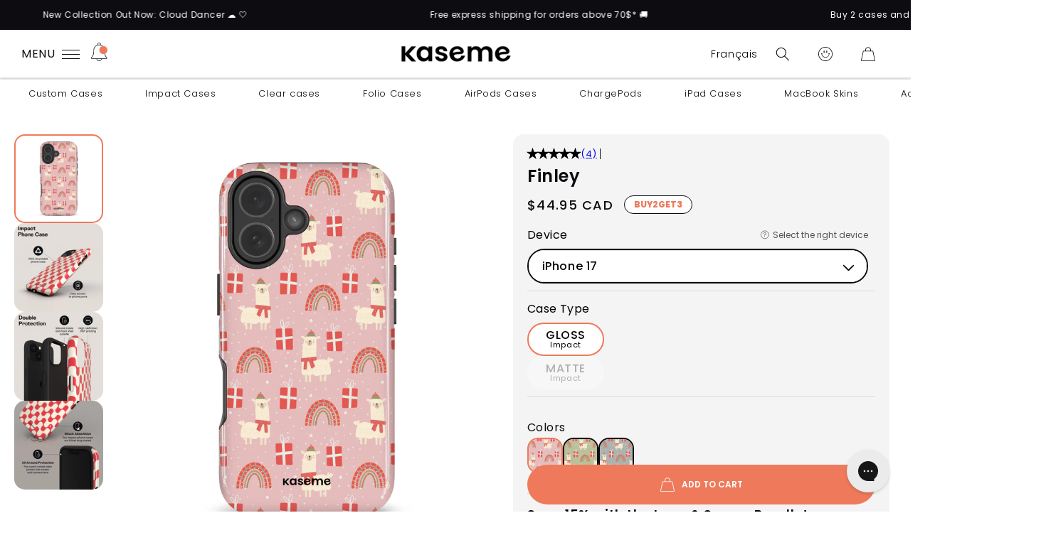

--- FILE ---
content_type: text/css
request_url: https://www.kasemedesign.ca/cdn/shop/t/187/assets/section-search-products.css?v=47757434783084185411761592639
body_size: -419
content:
.section-search-products{max-width:100%;padding-top:2rem;--theme-color:var(--fifth-color);--swiper-scrollbar-sides-offset:1%;--swiper-scrollbar-bottom:4px;--swiper-scrollbar-top:auto;--swiper-scrollbar-size:4px;--swiper-scrollbar-sides-offset:1%;--swiper-scrollbar-bg-color:var(--seashell);--swiper-scrollbar-drag-bg-color:var(--fifth-color)}.section-search-products .swiper{max-width:100%;overflow:visible;padding-bottom:1rem}.section-search-products .search-products{padding:0}@media screen and (min-width:1500px){.section-search-products .search-products.swiper-wrapper{padding-left:0}}.section-search-products .search-products .swiper-slide{width:100%;height:100%;padding:.5rem;position:relative}.section-search-products .search-products .swiper-slide .card-wrapper{position:relative;display:block;width:100%;height:auto;max-width:100%;padding:0}.section-search-products div:empty{display:block}.section-search-products .swiper-slide .card-wrapper .card.card--media{margin:15px}@media screen and (max-width:749px){.section-search-products{padding-top:1rem}.section-search-products .swiper-slide .card-wrapper .card.card--media{margin:5px}}
/*# sourceMappingURL=section-search-products.css.map */


--- FILE ---
content_type: text/css
request_url: https://www.kasemedesign.ca/cdn/shop/t/187/assets/product-colors.css?v=36157840464136039551761592638
body_size: -329
content:
.related-products{width:100%;margin-block:2rem}.related-products__list{list-style:none;margin:0;padding:0;display:flex;gap:1.5rem;flex-wrap:wrap}@media screen and (max-width:749px){.related-products__list{flex-wrap:nowrap;overflow-x:scroll;scroll-behavior:smooth;max-width:100%;scrollbar-color:var(--black) transparent;scrollbar-width:thin;padding-bottom:10px}}a.related-products__link:empty{display:block;width:3rem;height:3rem;border-radius:50%;z-index:1;position:relative;color:currentColor}.related-products__container{position:relative}.related-products__label{padding:.5rem 1rem;font-size:12px;display:block;text-align:center;width:100%;color:var(--black);font-weight:500}.related-products__title{color:rgba(var(--color-foreground),.75);margin-bottom:1rem}a.related-products__link .related-products__image-container{width:50px;height:50px;overflow:hidden;position:relative;border:2px solid var(--black);border-radius:15px}a.related-products__link .related-products__image{width:200%;position:absolute;height:auto;bottom:-65%;left:-50%;max-width:none}a.related-products__link.selected .related-products__image-container{border:2px solid var(--fifth-color)}
/*# sourceMappingURL=product-colors.css.map */


--- FILE ---
content_type: text/javascript; charset=utf-8
request_url: https://www.kasemedesign.ca/products/finley.js
body_size: 11494
content:
{"id":6605718290530,"title":"Finley","handle":"finley","description":"Protective and Stylish Phone Cases. KaseMe Impact Cases offer a perfect blend of protection and style for your phone. Whether you're searching for a case with a fun and playful design, a touch of elegance, or a modern, minimalist look, KaseMe Impact Cases has something for everyone. Impact Protection: Protects your phone from drops and bumps above 8ft. Stylish Designs: Wide variety of designs to suit any taste. Durable Materials: Built to last with high-quality materials. Slim and Lightweight: Comfortable to carry in your pocket or purse. Variety of Phone Models: Fits a wide range of popular phone models.","published_at":"2023-10-25T11:23:51-04:00","created_at":"2021-10-24T19:34:30-04:00","vendor":"KaseMe","type":"Phone Case","tags":["christmas","color:Pink","design:Animal","design:Illustration","Finley","hiver","noel","Pink:#E6BCBD","winter"],"price":4495,"price_min":4495,"price_max":4495,"available":true,"price_varies":false,"compare_at_price":null,"compare_at_price_min":0,"compare_at_price_max":0,"compare_at_price_varies":false,"variants":[{"id":42152154497122,"title":"iPhone 17 \/ Impact (Gloss)","option1":"iPhone 17","option2":"Impact (Gloss)","option3":null,"sku":"IP17 T","requires_shipping":true,"taxable":true,"featured_image":{"id":33201542037602,"product_id":6605718290530,"position":84,"created_at":"2025-09-04T15:06:01-04:00","updated_at":"2025-10-24T15:58:41-04:00","alt":"iPhone 17 Impact Case Finley -","width":1267,"height":2122,"src":"https:\/\/cdn.shopify.com\/s\/files\/1\/0071\/6763\/9650\/files\/iPhone_17_Impact_Case_Finley.png?v=1761335921","variant_ids":[42152154497122]},"available":true,"name":"Finley - iPhone 17 \/ Impact (Gloss)","public_title":"iPhone 17 \/ Impact (Gloss)","options":["iPhone 17","Impact (Gloss)"],"price":4495,"weight":50,"compare_at_price":null,"inventory_management":null,"barcode":"","featured_media":{"alt":"iPhone 17 Impact Case Finley -","id":24739872768098,"position":84,"preview_image":{"aspect_ratio":0.597,"height":2122,"width":1267,"src":"https:\/\/cdn.shopify.com\/s\/files\/1\/0071\/6763\/9650\/files\/iPhone_17_Impact_Case_Finley.png?v=1761335921"}},"quantity_rule":{"min":1,"max":null,"increment":1},"quantity_price_breaks":[],"requires_selling_plan":false,"selling_plan_allocations":[]},{"id":42152210497634,"title":"iPhone 17 Pro \/ Impact (Gloss)","option1":"iPhone 17 Pro","option2":"Impact (Gloss)","option3":null,"sku":"IP17P T","requires_shipping":true,"taxable":true,"featured_image":{"id":33201542365282,"product_id":6605718290530,"position":85,"created_at":"2025-09-04T15:06:05-04:00","updated_at":"2025-10-24T15:58:39-04:00","alt":"iPhone 17 Pro Impact Case Finley -","width":1267,"height":2116,"src":"https:\/\/cdn.shopify.com\/s\/files\/1\/0071\/6763\/9650\/files\/iPhone_17_Pro_Impact_Case_Finley.png?v=1761335919","variant_ids":[42152210497634]},"available":true,"name":"Finley - iPhone 17 Pro \/ Impact (Gloss)","public_title":"iPhone 17 Pro \/ Impact (Gloss)","options":["iPhone 17 Pro","Impact (Gloss)"],"price":4495,"weight":50,"compare_at_price":null,"inventory_management":null,"barcode":"","featured_media":{"alt":"iPhone 17 Pro Impact Case Finley -","id":24739873063010,"position":85,"preview_image":{"aspect_ratio":0.599,"height":2116,"width":1267,"src":"https:\/\/cdn.shopify.com\/s\/files\/1\/0071\/6763\/9650\/files\/iPhone_17_Pro_Impact_Case_Finley.png?v=1761335919"}},"quantity_rule":{"min":1,"max":null,"increment":1},"quantity_price_breaks":[],"requires_selling_plan":false,"selling_plan_allocations":[]},{"id":42152329379938,"title":"iPhone 17 Pro Max \/ Impact (Gloss)","option1":"iPhone 17 Pro Max","option2":"Impact (Gloss)","option3":null,"sku":"IP17PM T","requires_shipping":true,"taxable":true,"featured_image":{"id":33201542496354,"product_id":6605718290530,"position":86,"created_at":"2025-09-04T15:06:08-04:00","updated_at":"2025-10-24T15:58:37-04:00","alt":"iPhone 17 Pro Max Impact Case Finley -","width":1339,"height":2275,"src":"https:\/\/cdn.shopify.com\/s\/files\/1\/0071\/6763\/9650\/files\/iPhone_17_Pro_Max_Impact_Case_Finley.png?v=1761335917","variant_ids":[42152329379938]},"available":true,"name":"Finley - iPhone 17 Pro Max \/ Impact (Gloss)","public_title":"iPhone 17 Pro Max \/ Impact (Gloss)","options":["iPhone 17 Pro Max","Impact (Gloss)"],"price":4495,"weight":50,"compare_at_price":null,"inventory_management":null,"barcode":"","featured_media":{"alt":"iPhone 17 Pro Max Impact Case Finley -","id":24739873194082,"position":86,"preview_image":{"aspect_ratio":0.589,"height":2275,"width":1339,"src":"https:\/\/cdn.shopify.com\/s\/files\/1\/0071\/6763\/9650\/files\/iPhone_17_Pro_Max_Impact_Case_Finley.png?v=1761335917"}},"quantity_rule":{"min":1,"max":null,"increment":1},"quantity_price_breaks":[],"requires_selling_plan":false,"selling_plan_allocations":[]},{"id":42152911077474,"title":"iPhone 17 Air \/ Impact (Gloss)","option1":"iPhone 17 Air","option2":"Impact (Gloss)","option3":null,"sku":"IP17A T","requires_shipping":true,"taxable":true,"featured_image":{"id":33201542660194,"product_id":6605718290530,"position":87,"created_at":"2025-09-04T15:06:12-04:00","updated_at":"2025-10-24T15:58:33-04:00","alt":"iPhone 17 Air Impact Case Finley -","width":1306,"height":2198,"src":"https:\/\/cdn.shopify.com\/s\/files\/1\/0071\/6763\/9650\/files\/iPhone_17_Air_Impact_Case_Finley.png?v=1761335913","variant_ids":[42152911077474]},"available":true,"name":"Finley - iPhone 17 Air \/ Impact (Gloss)","public_title":"iPhone 17 Air \/ Impact (Gloss)","options":["iPhone 17 Air","Impact (Gloss)"],"price":4495,"weight":50,"compare_at_price":null,"inventory_management":null,"barcode":"","featured_media":{"alt":"iPhone 17 Air Impact Case Finley -","id":24739873357922,"position":87,"preview_image":{"aspect_ratio":0.594,"height":2198,"width":1306,"src":"https:\/\/cdn.shopify.com\/s\/files\/1\/0071\/6763\/9650\/files\/iPhone_17_Air_Impact_Case_Finley.png?v=1761335913"}},"quantity_rule":{"min":1,"max":null,"increment":1},"quantity_price_breaks":[],"requires_selling_plan":false,"selling_plan_allocations":[]},{"id":41466199408738,"title":"iPhone 16 \/ Impact (Gloss)","option1":"iPhone 16","option2":"Impact (Gloss)","option3":null,"sku":"IP16 T","requires_shipping":true,"taxable":true,"featured_image":{"id":33208796381282,"product_id":6605718290530,"position":88,"created_at":"2025-09-05T12:11:12-04:00","updated_at":"2025-10-24T14:52:11-04:00","alt":"iPhone 16 Impact Case Finley -","width":1329,"height":2126,"src":"https:\/\/cdn.shopify.com\/s\/files\/1\/0071\/6763\/9650\/files\/iPhone_16_Impact_Case_Finley.png?v=1761331931","variant_ids":[41466199408738]},"available":true,"name":"Finley - iPhone 16 \/ Impact (Gloss)","public_title":"iPhone 16 \/ Impact (Gloss)","options":["iPhone 16","Impact (Gloss)"],"price":4495,"weight":50,"compare_at_price":null,"inventory_management":null,"barcode":"","featured_media":{"alt":"iPhone 16 Impact Case Finley -","id":24747005247586,"position":88,"preview_image":{"aspect_ratio":0.625,"height":2126,"width":1329,"src":"https:\/\/cdn.shopify.com\/s\/files\/1\/0071\/6763\/9650\/files\/iPhone_16_Impact_Case_Finley.png?v=1761331931"}},"quantity_rule":{"min":1,"max":null,"increment":1},"quantity_price_breaks":[],"requires_selling_plan":false,"selling_plan_allocations":[]},{"id":41546639442018,"title":"iPhone 16 \/ Impact (Matte)","option1":"iPhone 16","option2":"Impact (Matte)","option3":null,"sku":"IP16 T-M","requires_shipping":true,"taxable":true,"featured_image":{"id":31720179073122,"product_id":6605718290530,"position":72,"created_at":"2025-01-16T15:02:56-05:00","updated_at":"2025-01-16T15:02:56-05:00","alt":"iPhone 16 Impact (Matte) Finley -","width":1329,"height":2126,"src":"https:\/\/cdn.shopify.com\/s\/files\/1\/0071\/6763\/9650\/files\/iPhone_16_Impact_Matte_Finley.png?v=1737057776","variant_ids":[41546639442018]},"available":false,"name":"Finley - iPhone 16 \/ Impact (Matte)","public_title":"iPhone 16 \/ Impact (Matte)","options":["iPhone 16","Impact (Matte)"],"price":4495,"weight":50,"compare_at_price":null,"inventory_management":"shopify","barcode":"","featured_media":{"alt":"iPhone 16 Impact (Matte) Finley -","id":23808490340450,"position":72,"preview_image":{"aspect_ratio":0.625,"height":2126,"width":1329,"src":"https:\/\/cdn.shopify.com\/s\/files\/1\/0071\/6763\/9650\/files\/iPhone_16_Impact_Matte_Finley.png?v=1737057776"}},"quantity_rule":{"min":1,"max":null,"increment":1},"quantity_price_breaks":[],"requires_selling_plan":false,"selling_plan_allocations":[]},{"id":41466335854690,"title":"iPhone 16 Pro \/ Impact (Gloss)","option1":"iPhone 16 Pro","option2":"Impact (Gloss)","option3":null,"sku":"IP16P T","requires_shipping":true,"taxable":true,"featured_image":{"id":33208796708962,"product_id":6605718290530,"position":89,"created_at":"2025-09-05T12:11:15-04:00","updated_at":"2025-10-24T14:52:10-04:00","alt":"iPhone 16 Pro Impact Case Finley -","width":1329,"height":2126,"src":"https:\/\/cdn.shopify.com\/s\/files\/1\/0071\/6763\/9650\/files\/iPhone_16_Pro_Impact_Case_Finley.png?v=1761331930","variant_ids":[41466335854690]},"available":true,"name":"Finley - iPhone 16 Pro \/ Impact (Gloss)","public_title":"iPhone 16 Pro \/ Impact (Gloss)","options":["iPhone 16 Pro","Impact (Gloss)"],"price":4495,"weight":50,"compare_at_price":null,"inventory_management":null,"barcode":"","featured_media":{"alt":"iPhone 16 Pro Impact Case Finley -","id":24747005542498,"position":89,"preview_image":{"aspect_ratio":0.625,"height":2126,"width":1329,"src":"https:\/\/cdn.shopify.com\/s\/files\/1\/0071\/6763\/9650\/files\/iPhone_16_Pro_Impact_Case_Finley.png?v=1761331930"}},"quantity_rule":{"min":1,"max":null,"increment":1},"quantity_price_breaks":[],"requires_selling_plan":false,"selling_plan_allocations":[]},{"id":41466490814562,"title":"iPhone 16 Pro Max \/ Impact (Gloss)","option1":"iPhone 16 Pro Max","option2":"Impact (Gloss)","option3":null,"sku":"IP16PM T","requires_shipping":true,"taxable":true,"featured_image":{"id":33208797003874,"product_id":6605718290530,"position":90,"created_at":"2025-09-05T12:11:17-04:00","updated_at":"2025-10-24T14:52:09-04:00","alt":"iPhone 16 Pro Max Impact Case Finley -","width":1418,"height":2363,"src":"https:\/\/cdn.shopify.com\/s\/files\/1\/0071\/6763\/9650\/files\/iPhone_16_Pro_Max_Impact_Case_Finley.png?v=1761331929","variant_ids":[41466490814562]},"available":true,"name":"Finley - iPhone 16 Pro Max \/ Impact (Gloss)","public_title":"iPhone 16 Pro Max \/ Impact (Gloss)","options":["iPhone 16 Pro Max","Impact (Gloss)"],"price":4495,"weight":50,"compare_at_price":null,"inventory_management":null,"barcode":"","featured_media":{"alt":"iPhone 16 Pro Max Impact Case Finley -","id":24747005804642,"position":90,"preview_image":{"aspect_ratio":0.6,"height":2363,"width":1418,"src":"https:\/\/cdn.shopify.com\/s\/files\/1\/0071\/6763\/9650\/files\/iPhone_16_Pro_Max_Impact_Case_Finley.png?v=1761331929"}},"quantity_rule":{"min":1,"max":null,"increment":1},"quantity_price_breaks":[],"requires_selling_plan":false,"selling_plan_allocations":[]},{"id":41466623328354,"title":"iPhone 16 Plus \/ Impact (Gloss)","option1":"iPhone 16 Plus","option2":"Impact (Gloss)","option3":null,"sku":"IP16PL T","requires_shipping":true,"taxable":true,"featured_image":{"id":33208797397090,"product_id":6605718290530,"position":91,"created_at":"2025-09-05T12:11:20-04:00","updated_at":"2025-10-24T14:52:05-04:00","alt":"iPhone 16 Plus Impact Case Finley -","width":1418,"height":2363,"src":"https:\/\/cdn.shopify.com\/s\/files\/1\/0071\/6763\/9650\/files\/iPhone_16_Plus_Impact_Case_Finley.png?v=1761331925","variant_ids":[41466623328354]},"available":true,"name":"Finley - iPhone 16 Plus \/ Impact (Gloss)","public_title":"iPhone 16 Plus \/ Impact (Gloss)","options":["iPhone 16 Plus","Impact (Gloss)"],"price":4495,"weight":50,"compare_at_price":null,"inventory_management":null,"barcode":"","featured_media":{"alt":"iPhone 16 Plus Impact Case Finley -","id":24747006165090,"position":91,"preview_image":{"aspect_ratio":0.6,"height":2363,"width":1418,"src":"https:\/\/cdn.shopify.com\/s\/files\/1\/0071\/6763\/9650\/files\/iPhone_16_Plus_Impact_Case_Finley.png?v=1761331925"}},"quantity_rule":{"min":1,"max":null,"increment":1},"quantity_price_breaks":[],"requires_selling_plan":false,"selling_plan_allocations":[]},{"id":41841656496226,"title":"iPhone 16 E \/ Impact (Gloss)","option1":"iPhone 16 E","option2":"Impact (Gloss)","option3":null,"sku":"IP16E T","requires_shipping":true,"taxable":true,"featured_image":{"id":32120820629602,"product_id":6605718290530,"position":78,"created_at":"2025-03-31T16:34:47-04:00","updated_at":"2025-03-31T16:34:47-04:00","alt":"IPhone 16 E Impact Case Finley -","width":1255,"height":2070,"src":"https:\/\/cdn.shopify.com\/s\/files\/1\/0071\/6763\/9650\/files\/IPhone_16_E_Impact_Case_Finley.png?v=1743453287","variant_ids":[41841656496226]},"available":true,"name":"Finley - iPhone 16 E \/ Impact (Gloss)","public_title":"iPhone 16 E \/ Impact (Gloss)","options":["iPhone 16 E","Impact (Gloss)"],"price":4495,"weight":50,"compare_at_price":null,"inventory_management":null,"barcode":"","featured_media":{"alt":"IPhone 16 E Impact Case Finley -","id":24053392474210,"position":78,"preview_image":{"aspect_ratio":0.606,"height":2070,"width":1255,"src":"https:\/\/cdn.shopify.com\/s\/files\/1\/0071\/6763\/9650\/files\/IPhone_16_E_Impact_Case_Finley.png?v=1743453287"}},"quantity_rule":{"min":1,"max":null,"increment":1},"quantity_price_breaks":[],"requires_selling_plan":false,"selling_plan_allocations":[]},{"id":40456533311586,"title":"iPhone 15 \/ Impact (Gloss)","option1":"iPhone 15","option2":"Impact (Gloss)","option3":null,"sku":"IP15 T","requires_shipping":true,"taxable":true,"featured_image":{"id":31720178352226,"product_id":6605718290530,"position":1,"created_at":"2025-01-16T15:02:48-05:00","updated_at":"2025-02-15T16:10:19-05:00","alt":"iPhone 15 Tough (Gloss) Finley -","width":1246,"height":2085,"src":"https:\/\/cdn.shopify.com\/s\/files\/1\/0071\/6763\/9650\/files\/iPhone_15_Tough_Gloss_Finley.png?v=1739653819","variant_ids":[40456533311586]},"available":true,"name":"Finley - iPhone 15 \/ Impact (Gloss)","public_title":"iPhone 15 \/ Impact (Gloss)","options":["iPhone 15","Impact (Gloss)"],"price":4495,"weight":50,"compare_at_price":null,"inventory_management":null,"barcode":"743674622443","featured_media":{"alt":"iPhone 15 Tough (Gloss) Finley -","id":23808489947234,"position":1,"preview_image":{"aspect_ratio":0.598,"height":2085,"width":1246,"src":"https:\/\/cdn.shopify.com\/s\/files\/1\/0071\/6763\/9650\/files\/iPhone_15_Tough_Gloss_Finley.png?v=1739653819"}},"quantity_rule":{"min":1,"max":null,"increment":1},"quantity_price_breaks":[],"requires_selling_plan":false,"selling_plan_allocations":[]},{"id":40456593342562,"title":"iPhone 15 \/ Impact (Matte)","option1":"iPhone 15","option2":"Impact (Matte)","option3":null,"sku":"IP15 T-M","requires_shipping":true,"taxable":true,"featured_image":{"id":31720178778210,"product_id":6605718290530,"position":71,"created_at":"2025-01-16T15:02:54-05:00","updated_at":"2025-02-15T16:17:25-05:00","alt":"iPhone 15 Tough (Matte) Finley -","width":1246,"height":2085,"src":"https:\/\/cdn.shopify.com\/s\/files\/1\/0071\/6763\/9650\/files\/iPhone_15_Tough_Matte_Finley.png?v=1739654245","variant_ids":[40456593342562]},"available":true,"name":"Finley - iPhone 15 \/ Impact (Matte)","public_title":"iPhone 15 \/ Impact (Matte)","options":["iPhone 15","Impact (Matte)"],"price":4495,"weight":50,"compare_at_price":null,"inventory_management":null,"barcode":"","featured_media":{"alt":"iPhone 15 Tough (Matte) Finley -","id":23808490209378,"position":71,"preview_image":{"aspect_ratio":0.598,"height":2085,"width":1246,"src":"https:\/\/cdn.shopify.com\/s\/files\/1\/0071\/6763\/9650\/files\/iPhone_15_Tough_Matte_Finley.png?v=1739654245"}},"quantity_rule":{"min":1,"max":null,"increment":1},"quantity_price_breaks":[],"requires_selling_plan":false,"selling_plan_allocations":[]},{"id":40456706097250,"title":"iPhone 15 Pro \/ Impact (Gloss)","option1":"iPhone 15 Pro","option2":"Impact (Gloss)","option3":null,"sku":"IP15P T","requires_shipping":true,"taxable":true,"featured_image":{"id":29692638593122,"product_id":6605718290530,"position":31,"created_at":"2023-10-18T03:09:11-04:00","updated_at":"2023-10-18T03:09:11-04:00","alt":"Finley - iPhone 15 Pro","width":1246,"height":2085,"src":"https:\/\/cdn.shopify.com\/s\/files\/1\/0071\/6763\/9650\/files\/362083__80983bd0-5a72-4637-8a38-65a3eaa0ae9a.png?v=1697612951","variant_ids":[40456706097250]},"available":true,"name":"Finley - iPhone 15 Pro \/ Impact (Gloss)","public_title":"iPhone 15 Pro \/ Impact (Gloss)","options":["iPhone 15 Pro","Impact (Gloss)"],"price":4495,"weight":50,"compare_at_price":null,"inventory_management":null,"barcode":"","featured_media":{"alt":"Finley - iPhone 15 Pro","id":22054517735522,"position":31,"preview_image":{"aspect_ratio":0.598,"height":2085,"width":1246,"src":"https:\/\/cdn.shopify.com\/s\/files\/1\/0071\/6763\/9650\/files\/362083__80983bd0-5a72-4637-8a38-65a3eaa0ae9a.png?v=1697612951"}},"quantity_rule":{"min":1,"max":null,"increment":1},"quantity_price_breaks":[],"requires_selling_plan":false,"selling_plan_allocations":[]},{"id":40456761311330,"title":"iPhone 15 Pro Max \/ Impact (Gloss)","option1":"iPhone 15 Pro Max","option2":"Impact (Gloss)","option3":null,"sku":"IP15PM T","requires_shipping":true,"taxable":true,"featured_image":{"id":29692638560354,"product_id":6605718290530,"position":30,"created_at":"2023-10-18T03:09:10-04:00","updated_at":"2023-10-18T03:09:10-04:00","alt":"Finley - iPhone 15 Pro Max","width":1359,"height":2245,"src":"https:\/\/cdn.shopify.com\/s\/files\/1\/0071\/6763\/9650\/files\/363577__37d8b384-b831-4e2c-9ad9-0599e5ac07f9.png?v=1697612950","variant_ids":[40456761311330]},"available":true,"name":"Finley - iPhone 15 Pro Max \/ Impact (Gloss)","public_title":"iPhone 15 Pro Max \/ Impact (Gloss)","options":["iPhone 15 Pro Max","Impact (Gloss)"],"price":4495,"weight":50,"compare_at_price":null,"inventory_management":null,"barcode":"","featured_media":{"alt":"Finley - iPhone 15 Pro Max","id":22054517702754,"position":30,"preview_image":{"aspect_ratio":0.605,"height":2245,"width":1359,"src":"https:\/\/cdn.shopify.com\/s\/files\/1\/0071\/6763\/9650\/files\/363577__37d8b384-b831-4e2c-9ad9-0599e5ac07f9.png?v=1697612950"}},"quantity_rule":{"min":1,"max":null,"increment":1},"quantity_price_breaks":[],"requires_selling_plan":false,"selling_plan_allocations":[]},{"id":40456651636834,"title":"iPhone 15 Plus \/ Impact (Gloss)","option1":"iPhone 15 Plus","option2":"Impact (Gloss)","option3":null,"sku":"IP15PL T","requires_shipping":true,"taxable":true,"featured_image":{"id":29692638462050,"product_id":6605718290530,"position":27,"created_at":"2023-10-18T03:09:06-04:00","updated_at":"2025-02-15T16:09:54-05:00","alt":"Finley - iPhone 15 Plus","width":1359,"height":2245,"src":"https:\/\/cdn.shopify.com\/s\/files\/1\/0071\/6763\/9650\/files\/360588__b974a73b-2693-4d7c-a0ce-797bfdb6abb4.png?v=1739653794","variant_ids":[40456651636834]},"available":true,"name":"Finley - iPhone 15 Plus \/ Impact (Gloss)","public_title":"iPhone 15 Plus \/ Impact (Gloss)","options":["iPhone 15 Plus","Impact (Gloss)"],"price":4495,"weight":50,"compare_at_price":null,"inventory_management":null,"barcode":"","featured_media":{"alt":"Finley - iPhone 15 Plus","id":22054517604450,"position":27,"preview_image":{"aspect_ratio":0.605,"height":2245,"width":1359,"src":"https:\/\/cdn.shopify.com\/s\/files\/1\/0071\/6763\/9650\/files\/360588__b974a73b-2693-4d7c-a0ce-797bfdb6abb4.png?v=1739653794"}},"quantity_rule":{"min":1,"max":null,"increment":1},"quantity_price_breaks":[],"requires_selling_plan":false,"selling_plan_allocations":[]},{"id":40054637264994,"title":"iPhone 14 \/ Impact (Gloss)","option1":"iPhone 14","option2":"Impact (Gloss)","option3":null,"sku":"IP14 T","requires_shipping":true,"taxable":true,"featured_image":{"id":29692638036066,"product_id":6605718290530,"position":2,"created_at":"2023-10-18T03:08:46-04:00","updated_at":"2025-02-15T16:10:10-05:00","alt":"Finley - iPhone 14","width":1246,"height":2085,"src":"https:\/\/cdn.shopify.com\/s\/files\/1\/0071\/6763\/9650\/files\/245723__8d93051a-c3ab-433f-8ffe-7be0d576f0c0.png?v=1739653810","variant_ids":[40054637264994]},"available":true,"name":"Finley - iPhone 14 \/ Impact (Gloss)","public_title":"iPhone 14 \/ Impact (Gloss)","options":["iPhone 14","Impact (Gloss)"],"price":4495,"weight":50,"compare_at_price":null,"inventory_management":null,"barcode":null,"featured_media":{"alt":"Finley - iPhone 14","id":22054517178466,"position":2,"preview_image":{"aspect_ratio":0.598,"height":2085,"width":1246,"src":"https:\/\/cdn.shopify.com\/s\/files\/1\/0071\/6763\/9650\/files\/245723__8d93051a-c3ab-433f-8ffe-7be0d576f0c0.png?v=1739653810"}},"quantity_rule":{"min":1,"max":null,"increment":1},"quantity_price_breaks":[],"requires_selling_plan":false,"selling_plan_allocations":[]},{"id":40054715940962,"title":"iPhone 14 \/ Impact (Matte)","option1":"iPhone 14","option2":"Impact (Matte)","option3":null,"sku":"IP14 T-M","requires_shipping":true,"taxable":true,"featured_image":{"id":29692638134370,"product_id":6605718290530,"position":21,"created_at":"2023-10-18T03:08:52-04:00","updated_at":"2025-02-15T16:09:55-05:00","alt":"Finley - iPhone 14","width":1246,"height":2085,"src":"https:\/\/cdn.shopify.com\/s\/files\/1\/0071\/6763\/9650\/files\/247371__2c689ca1-ad97-4f8b-98bd-db7136d78c3f.png?v=1739653795","variant_ids":[40054715940962]},"available":true,"name":"Finley - iPhone 14 \/ Impact (Matte)","public_title":"iPhone 14 \/ Impact (Matte)","options":["iPhone 14","Impact (Matte)"],"price":4495,"weight":50,"compare_at_price":null,"inventory_management":null,"barcode":null,"featured_media":{"alt":"Finley - iPhone 14","id":22054517276770,"position":21,"preview_image":{"aspect_ratio":0.598,"height":2085,"width":1246,"src":"https:\/\/cdn.shopify.com\/s\/files\/1\/0071\/6763\/9650\/files\/247371__2c689ca1-ad97-4f8b-98bd-db7136d78c3f.png?v=1739653795"}},"quantity_rule":{"min":1,"max":null,"increment":1},"quantity_price_breaks":[],"requires_selling_plan":false,"selling_plan_allocations":[]},{"id":40054787113058,"title":"iPhone 14 Pro \/ Impact (Gloss)","option1":"iPhone 14 Pro","option2":"Impact (Gloss)","option3":null,"sku":"IP14P T","requires_shipping":true,"taxable":true,"featured_image":{"id":29692638101602,"product_id":6605718290530,"position":20,"created_at":"2023-10-18T03:08:51-04:00","updated_at":"2025-02-15T16:15:04-05:00","alt":"Finley - iPhone 14 Pro","width":1246,"height":2085,"src":"https:\/\/cdn.shopify.com\/s\/files\/1\/0071\/6763\/9650\/files\/247372__ea41e54f-b8df-4df1-9c83-f879a0263ded.png?v=1739654104","variant_ids":[40054787113058]},"available":true,"name":"Finley - iPhone 14 Pro \/ Impact (Gloss)","public_title":"iPhone 14 Pro \/ Impact (Gloss)","options":["iPhone 14 Pro","Impact (Gloss)"],"price":4495,"weight":50,"compare_at_price":null,"inventory_management":null,"barcode":null,"featured_media":{"alt":"Finley - iPhone 14 Pro","id":22054517244002,"position":20,"preview_image":{"aspect_ratio":0.598,"height":2085,"width":1246,"src":"https:\/\/cdn.shopify.com\/s\/files\/1\/0071\/6763\/9650\/files\/247372__ea41e54f-b8df-4df1-9c83-f879a0263ded.png?v=1739654104"}},"quantity_rule":{"min":1,"max":null,"increment":1},"quantity_price_breaks":[],"requires_selling_plan":false,"selling_plan_allocations":[]},{"id":40120405459042,"title":"iPhone 14 Pro Max \/ Impact (Gloss)","option1":"iPhone 14 Pro Max","option2":"Impact (Gloss)","option3":null,"sku":"IP14PM T","requires_shipping":true,"taxable":true,"featured_image":{"id":29692638298210,"product_id":6605718290530,"position":25,"created_at":"2023-10-18T03:08:58-04:00","updated_at":"2025-02-15T16:10:04-05:00","alt":"Finley - iPhone 14 Pro Max","width":1359,"height":2245,"src":"https:\/\/cdn.shopify.com\/s\/files\/1\/0071\/6763\/9650\/files\/270278__58fafe5d-8931-4338-9999-cdf7115114a6.png?v=1739653804","variant_ids":[40120405459042]},"available":true,"name":"Finley - iPhone 14 Pro Max \/ Impact (Gloss)","public_title":"iPhone 14 Pro Max \/ Impact (Gloss)","options":["iPhone 14 Pro Max","Impact (Gloss)"],"price":4495,"weight":50,"compare_at_price":null,"inventory_management":null,"barcode":null,"featured_media":{"alt":"Finley - iPhone 14 Pro Max","id":22054517440610,"position":25,"preview_image":{"aspect_ratio":0.605,"height":2245,"width":1359,"src":"https:\/\/cdn.shopify.com\/s\/files\/1\/0071\/6763\/9650\/files\/270278__58fafe5d-8931-4338-9999-cdf7115114a6.png?v=1739653804"}},"quantity_rule":{"min":1,"max":null,"increment":1},"quantity_price_breaks":[],"requires_selling_plan":false,"selling_plan_allocations":[]},{"id":40120486756450,"title":"iPhone 14 Plus \/ Impact (Gloss)","option1":"iPhone 14 Plus","option2":"Impact (Gloss)","option3":null,"sku":"IP14PL T","requires_shipping":true,"taxable":true,"featured_image":{"id":29692638167138,"product_id":6605718290530,"position":22,"created_at":"2023-10-18T03:08:53-04:00","updated_at":"2025-02-15T16:48:40-05:00","alt":"Finley - iPhone 14 Plus","width":1359,"height":2245,"src":"https:\/\/cdn.shopify.com\/s\/files\/1\/0071\/6763\/9650\/files\/270280__90a62bcc-24cb-43a0-83b2-1d664c4481dc.png?v=1739656120","variant_ids":[40120486756450]},"available":true,"name":"Finley - iPhone 14 Plus \/ Impact (Gloss)","public_title":"iPhone 14 Plus \/ Impact (Gloss)","options":["iPhone 14 Plus","Impact (Gloss)"],"price":4495,"weight":50,"compare_at_price":null,"inventory_management":null,"barcode":null,"featured_media":{"alt":"Finley - iPhone 14 Plus","id":22054517309538,"position":22,"preview_image":{"aspect_ratio":0.605,"height":2245,"width":1359,"src":"https:\/\/cdn.shopify.com\/s\/files\/1\/0071\/6763\/9650\/files\/270280__90a62bcc-24cb-43a0-83b2-1d664c4481dc.png?v=1739656120"}},"quantity_rule":{"min":1,"max":null,"increment":1},"quantity_price_breaks":[],"requires_selling_plan":false,"selling_plan_allocations":[]},{"id":39450763919458,"title":"iPhone 13 \/ Impact (Gloss)","option1":"iPhone 13","option2":"Impact (Gloss)","option3":null,"sku":"IP13 T","requires_shipping":true,"taxable":true,"featured_image":{"id":29692637872226,"product_id":6605718290530,"position":16,"created_at":"2023-10-18T03:08:42-04:00","updated_at":"2025-02-15T16:15:11-05:00","alt":"Finley - iPhone 13","width":1240,"height":2043,"src":"https:\/\/cdn.shopify.com\/s\/files\/1\/0071\/6763\/9650\/files\/128276__58208b33-4434-4d70-aae7-cc132d9ba389.png?v=1739654111","variant_ids":[39450763919458]},"available":true,"name":"Finley - iPhone 13 \/ Impact (Gloss)","public_title":"iPhone 13 \/ Impact (Gloss)","options":["iPhone 13","Impact (Gloss)"],"price":4495,"weight":50,"compare_at_price":null,"inventory_management":null,"barcode":null,"featured_media":{"alt":"Finley - iPhone 13","id":22054517014626,"position":16,"preview_image":{"aspect_ratio":0.607,"height":2043,"width":1240,"src":"https:\/\/cdn.shopify.com\/s\/files\/1\/0071\/6763\/9650\/files\/128276__58208b33-4434-4d70-aae7-cc132d9ba389.png?v=1739654111"}},"quantity_rule":{"min":1,"max":null,"increment":1},"quantity_price_breaks":[],"requires_selling_plan":false,"selling_plan_allocations":[]},{"id":39672428036194,"title":"iPhone 13 \/ Impact (Matte)","option1":"iPhone 13","option2":"Impact (Matte)","option3":null,"sku":"IP13 T-M","requires_shipping":true,"taxable":true,"featured_image":{"id":29692638068834,"product_id":6605718290530,"position":19,"created_at":"2023-10-18T03:08:49-04:00","updated_at":"2025-02-15T16:10:05-05:00","alt":"Finley - iPhone 13","width":1240,"height":2043,"src":"https:\/\/cdn.shopify.com\/s\/files\/1\/0071\/6763\/9650\/files\/184599__95ad282a-77e4-4093-9258-daf35294c1ee.png?v=1739653805","variant_ids":[39672428036194]},"available":true,"name":"Finley - iPhone 13 \/ Impact (Matte)","public_title":"iPhone 13 \/ Impact (Matte)","options":["iPhone 13","Impact (Matte)"],"price":4495,"weight":50,"compare_at_price":null,"inventory_management":null,"barcode":null,"featured_media":{"alt":"Finley - iPhone 13","id":22054517211234,"position":19,"preview_image":{"aspect_ratio":0.607,"height":2043,"width":1240,"src":"https:\/\/cdn.shopify.com\/s\/files\/1\/0071\/6763\/9650\/files\/184599__95ad282a-77e4-4093-9258-daf35294c1ee.png?v=1739653805"}},"quantity_rule":{"min":1,"max":null,"increment":1},"quantity_price_breaks":[],"requires_selling_plan":false,"selling_plan_allocations":[]},{"id":39450763984994,"title":"iPhone 13 Pro \/ Impact (Gloss)","option1":"iPhone 13 Pro","option2":"Impact (Gloss)","option3":null,"sku":"IP13P T","requires_shipping":true,"taxable":true,"featured_image":{"id":29692637970530,"product_id":6605718290530,"position":18,"created_at":"2023-10-18T03:08:44-04:00","updated_at":"2025-02-15T16:15:13-05:00","alt":"Finley - iPhone 13 Pro","width":1240,"height":2043,"src":"https:\/\/cdn.shopify.com\/s\/files\/1\/0071\/6763\/9650\/files\/128278__38fbd094-6fb2-4e26-971d-a14a8c8c182c.png?v=1739654113","variant_ids":[39450763984994]},"available":true,"name":"Finley - iPhone 13 Pro \/ Impact (Gloss)","public_title":"iPhone 13 Pro \/ Impact (Gloss)","options":["iPhone 13 Pro","Impact (Gloss)"],"price":4495,"weight":50,"compare_at_price":null,"inventory_management":null,"barcode":null,"featured_media":{"alt":"Finley - iPhone 13 Pro","id":22054517112930,"position":18,"preview_image":{"aspect_ratio":0.607,"height":2043,"width":1240,"src":"https:\/\/cdn.shopify.com\/s\/files\/1\/0071\/6763\/9650\/files\/128278__38fbd094-6fb2-4e26-971d-a14a8c8c182c.png?v=1739654113"}},"quantity_rule":{"min":1,"max":null,"increment":1},"quantity_price_breaks":[],"requires_selling_plan":false,"selling_plan_allocations":[]},{"id":39450764017762,"title":"iPhone 13 Pro Max \/ Impact (Gloss)","option1":"iPhone 13 Pro Max","option2":"Impact (Gloss)","option3":null,"sku":"IP13PM T","requires_shipping":true,"taxable":true,"featured_image":{"id":29692637675618,"product_id":6605718290530,"position":12,"created_at":"2023-10-18T03:08:35-04:00","updated_at":"2025-02-15T16:48:38-05:00","alt":"Finley - iPhone 13 Pro Max","width":1323,"height":2220,"src":"https:\/\/cdn.shopify.com\/s\/files\/1\/0071\/6763\/9650\/files\/128279__ae314d62-31b8-430d-bd48-b56e49dbd2d1.png?v=1739656118","variant_ids":[39450764017762]},"available":true,"name":"Finley - iPhone 13 Pro Max \/ Impact (Gloss)","public_title":"iPhone 13 Pro Max \/ Impact (Gloss)","options":["iPhone 13 Pro Max","Impact (Gloss)"],"price":4495,"weight":50,"compare_at_price":null,"inventory_management":null,"barcode":null,"featured_media":{"alt":"Finley - iPhone 13 Pro Max","id":22054516818018,"position":12,"preview_image":{"aspect_ratio":0.596,"height":2220,"width":1323,"src":"https:\/\/cdn.shopify.com\/s\/files\/1\/0071\/6763\/9650\/files\/128279__ae314d62-31b8-430d-bd48-b56e49dbd2d1.png?v=1739656118"}},"quantity_rule":{"min":1,"max":null,"increment":1},"quantity_price_breaks":[],"requires_selling_plan":false,"selling_plan_allocations":[]},{"id":39450763952226,"title":"iPhone 13 Mini \/ Impact (Gloss)","option1":"iPhone 13 Mini","option2":"Impact (Gloss)","option3":null,"sku":"IP13MN T","requires_shipping":true,"taxable":true,"featured_image":{"id":29692639969378,"product_id":6605718290530,"position":69,"created_at":"2023-10-18T03:10:05-04:00","updated_at":"2025-02-15T16:50:59-05:00","alt":"Finley - iPhone 13 Mini","width":1122,"height":1831,"src":"https:\/\/cdn.shopify.com\/s\/files\/1\/0071\/6763\/9650\/files\/128277__d53e7761-a1e4-46b9-b023-5ea70ed47b58.png?v=1739656259","variant_ids":[39450763952226]},"available":true,"name":"Finley - iPhone 13 Mini \/ Impact (Gloss)","public_title":"iPhone 13 Mini \/ Impact (Gloss)","options":["iPhone 13 Mini","Impact (Gloss)"],"price":4495,"weight":50,"compare_at_price":null,"inventory_management":null,"barcode":null,"featured_media":{"alt":"Finley - iPhone 13 Mini","id":22054519210082,"position":69,"preview_image":{"aspect_ratio":0.613,"height":1831,"width":1122,"src":"https:\/\/cdn.shopify.com\/s\/files\/1\/0071\/6763\/9650\/files\/128277__d53e7761-a1e4-46b9-b023-5ea70ed47b58.png?v=1739656259"}},"quantity_rule":{"min":1,"max":null,"increment":1},"quantity_price_breaks":[],"requires_selling_plan":false,"selling_plan_allocations":[]},{"id":39450763788386,"title":"iPhone 12 \/ Impact (Gloss)","option1":"iPhone 12","option2":"Impact (Gloss)","option3":null,"sku":"IP12 T","requires_shipping":true,"taxable":true,"featured_image":{"id":29692637773922,"product_id":6605718290530,"position":14,"created_at":"2023-10-18T03:08:37-04:00","updated_at":"2025-02-15T16:10:06-05:00","alt":"Finley - iPhone 12","width":1240,"height":2043,"src":"https:\/\/cdn.shopify.com\/s\/files\/1\/0071\/6763\/9650\/files\/128272__0ee3f1af-81f3-43f6-a985-132be69b7a35.png?v=1739653806","variant_ids":[39450763788386]},"available":true,"name":"Finley - iPhone 12 \/ Impact (Gloss)","public_title":"iPhone 12 \/ Impact (Gloss)","options":["iPhone 12","Impact (Gloss)"],"price":4495,"weight":50,"compare_at_price":null,"inventory_management":null,"barcode":null,"featured_media":{"alt":"Finley - iPhone 12","id":22054516883554,"position":14,"preview_image":{"aspect_ratio":0.607,"height":2043,"width":1240,"src":"https:\/\/cdn.shopify.com\/s\/files\/1\/0071\/6763\/9650\/files\/128272__0ee3f1af-81f3-43f6-a985-132be69b7a35.png?v=1739653806"}},"quantity_rule":{"min":1,"max":null,"increment":1},"quantity_price_breaks":[],"requires_selling_plan":false,"selling_plan_allocations":[]},{"id":39453557325922,"title":"iPhone 12 \/ Impact (Matte)","option1":"iPhone 12","option2":"Impact (Matte)","option3":null,"sku":"IP12 T-M","requires_shipping":true,"taxable":true,"featured_image":{"id":29692637806690,"product_id":6605718290530,"position":15,"created_at":"2023-10-18T03:08:38-04:00","updated_at":"2025-02-15T16:10:02-05:00","alt":"Finley - iPhone 12","width":1240,"height":2043,"src":"https:\/\/cdn.shopify.com\/s\/files\/1\/0071\/6763\/9650\/files\/133380__e4a0a3fd-b67d-4708-b7f2-8623915754d7.png?v=1739653802","variant_ids":[39453557325922]},"available":true,"name":"Finley - iPhone 12 \/ Impact (Matte)","public_title":"iPhone 12 \/ Impact (Matte)","options":["iPhone 12","Impact (Matte)"],"price":4495,"weight":85,"compare_at_price":null,"inventory_management":null,"barcode":null,"featured_media":{"alt":"Finley - iPhone 12","id":22054516949090,"position":15,"preview_image":{"aspect_ratio":0.607,"height":2043,"width":1240,"src":"https:\/\/cdn.shopify.com\/s\/files\/1\/0071\/6763\/9650\/files\/133380__e4a0a3fd-b67d-4708-b7f2-8623915754d7.png?v=1739653802"}},"quantity_rule":{"min":1,"max":null,"increment":1},"quantity_price_breaks":[],"requires_selling_plan":false,"selling_plan_allocations":[]},{"id":39450763853922,"title":"iPhone 12 Pro \/ Impact (Gloss)","option1":"iPhone 12 Pro","option2":"Impact (Gloss)","option3":null,"sku":"IP12P T","requires_shipping":true,"taxable":true,"featured_image":{"id":29692637708386,"product_id":6605718290530,"position":13,"created_at":"2023-10-18T03:08:36-04:00","updated_at":"2025-02-15T16:15:15-05:00","alt":"Finley - iPhone 12 Pro","width":1240,"height":2043,"src":"https:\/\/cdn.shopify.com\/s\/files\/1\/0071\/6763\/9650\/files\/128274__3d2c2bbf-48b5-4c90-b1df-b23912875ca4.png?v=1739654115","variant_ids":[39450763853922]},"available":true,"name":"Finley - iPhone 12 Pro \/ Impact (Gloss)","public_title":"iPhone 12 Pro \/ Impact (Gloss)","options":["iPhone 12 Pro","Impact (Gloss)"],"price":4495,"weight":50,"compare_at_price":null,"inventory_management":null,"barcode":null,"featured_media":{"alt":"Finley - iPhone 12 Pro","id":22054516850786,"position":13,"preview_image":{"aspect_ratio":0.607,"height":2043,"width":1240,"src":"https:\/\/cdn.shopify.com\/s\/files\/1\/0071\/6763\/9650\/files\/128274__3d2c2bbf-48b5-4c90-b1df-b23912875ca4.png?v=1739654115"}},"quantity_rule":{"min":1,"max":null,"increment":1},"quantity_price_breaks":[],"requires_selling_plan":false,"selling_plan_allocations":[]},{"id":39898633699426,"title":"iPhone 12 Pro \/ Impact (Matte)","option1":"iPhone 12 Pro","option2":"Impact (Matte)","option3":null,"sku":"IP12P T-M","requires_shipping":true,"taxable":true,"featured_image":{"id":29692637937762,"product_id":6605718290530,"position":17,"created_at":"2023-10-18T03:08:43-04:00","updated_at":"2025-02-15T16:09:57-05:00","alt":"Finley - iPhone 12 Pro","width":1240,"height":2043,"src":"https:\/\/cdn.shopify.com\/s\/files\/1\/0071\/6763\/9650\/files\/216454__f22a8973-48b0-442b-9c96-3d964dc5f173.png?v=1739653797","variant_ids":[39898633699426]},"available":true,"name":"Finley - iPhone 12 Pro \/ Impact (Matte)","public_title":"iPhone 12 Pro \/ Impact (Matte)","options":["iPhone 12 Pro","Impact (Matte)"],"price":4495,"weight":85,"compare_at_price":null,"inventory_management":null,"barcode":null,"featured_media":{"alt":"Finley - iPhone 12 Pro","id":22054517080162,"position":17,"preview_image":{"aspect_ratio":0.607,"height":2043,"width":1240,"src":"https:\/\/cdn.shopify.com\/s\/files\/1\/0071\/6763\/9650\/files\/216454__f22a8973-48b0-442b-9c96-3d964dc5f173.png?v=1739653797"}},"quantity_rule":{"min":1,"max":null,"increment":1},"quantity_price_breaks":[],"requires_selling_plan":false,"selling_plan_allocations":[]},{"id":39450763886690,"title":"iPhone 12 Pro Max \/ Impact (Gloss)","option1":"iPhone 12 Pro Max","option2":"Impact (Gloss)","option3":null,"sku":"IP12PM T","requires_shipping":true,"taxable":true,"featured_image":{"id":29692637479010,"product_id":6605718290530,"position":9,"created_at":"2023-10-18T03:08:30-04:00","updated_at":"2025-02-15T16:15:12-05:00","alt":"Finley - iPhone 12 Pro Max","width":1323,"height":2220,"src":"https:\/\/cdn.shopify.com\/s\/files\/1\/0071\/6763\/9650\/files\/128275__8f014e58-8cd4-4375-9c69-da91980e2bd8.png?v=1739654112","variant_ids":[39450763886690]},"available":true,"name":"Finley - iPhone 12 Pro Max \/ Impact (Gloss)","public_title":"iPhone 12 Pro Max \/ Impact (Gloss)","options":["iPhone 12 Pro Max","Impact (Gloss)"],"price":4495,"weight":50,"compare_at_price":null,"inventory_management":null,"barcode":null,"featured_media":{"alt":"Finley - iPhone 12 Pro Max","id":22054516621410,"position":9,"preview_image":{"aspect_ratio":0.596,"height":2220,"width":1323,"src":"https:\/\/cdn.shopify.com\/s\/files\/1\/0071\/6763\/9650\/files\/128275__8f014e58-8cd4-4375-9c69-da91980e2bd8.png?v=1739654112"}},"quantity_rule":{"min":1,"max":null,"increment":1},"quantity_price_breaks":[],"requires_selling_plan":false,"selling_plan_allocations":[]},{"id":39450763821154,"title":"iPhone 12 Mini \/ Impact (Gloss)","option1":"iPhone 12 Mini","option2":"Impact (Gloss)","option3":null,"sku":"IP12MN T","requires_shipping":true,"taxable":true,"featured_image":{"id":29692637610082,"product_id":6605718290530,"position":11,"created_at":"2023-10-18T03:08:33-04:00","updated_at":"2025-02-15T16:15:16-05:00","alt":"Finley - iPhone 12 Mini","width":1122,"height":1831,"src":"https:\/\/cdn.shopify.com\/s\/files\/1\/0071\/6763\/9650\/files\/128273__5353ba2e-ebcf-47aa-937b-f37c747dab54.png?v=1739654116","variant_ids":[39450763821154]},"available":true,"name":"Finley - iPhone 12 Mini \/ Impact (Gloss)","public_title":"iPhone 12 Mini \/ Impact (Gloss)","options":["iPhone 12 Mini","Impact (Gloss)"],"price":4495,"weight":50,"compare_at_price":null,"inventory_management":null,"barcode":null,"featured_media":{"alt":"Finley - iPhone 12 Mini","id":22054516752482,"position":11,"preview_image":{"aspect_ratio":0.613,"height":1831,"width":1122,"src":"https:\/\/cdn.shopify.com\/s\/files\/1\/0071\/6763\/9650\/files\/128273__5353ba2e-ebcf-47aa-937b-f37c747dab54.png?v=1739654116"}},"quantity_rule":{"min":1,"max":null,"increment":1},"quantity_price_breaks":[],"requires_selling_plan":false,"selling_plan_allocations":[]},{"id":39450763526242,"title":"iPhone 11 \/ Impact (Gloss)","option1":"iPhone 11","option2":"Impact (Gloss)","option3":null,"sku":"IP11 T","requires_shipping":true,"taxable":true,"featured_image":{"id":29692639215714,"product_id":6605718290530,"position":49,"created_at":"2023-10-18T03:09:37-04:00","updated_at":"2023-10-18T03:09:37-04:00","alt":"Finley - iPhone 11","width":1287,"height":2055,"src":"https:\/\/cdn.shopify.com\/s\/files\/1\/0071\/6763\/9650\/files\/128264__8844012f-c199-423e-8077-31c160ce20a4.png?v=1697612977","variant_ids":[39450763526242]},"available":true,"name":"Finley - iPhone 11 \/ Impact (Gloss)","public_title":"iPhone 11 \/ Impact (Gloss)","options":["iPhone 11","Impact (Gloss)"],"price":4495,"weight":50,"compare_at_price":null,"inventory_management":null,"barcode":null,"featured_media":{"alt":"Finley - iPhone 11","id":22054518423650,"position":49,"preview_image":{"aspect_ratio":0.626,"height":2055,"width":1287,"src":"https:\/\/cdn.shopify.com\/s\/files\/1\/0071\/6763\/9650\/files\/128264__8844012f-c199-423e-8077-31c160ce20a4.png?v=1697612977"}},"quantity_rule":{"min":1,"max":null,"increment":1},"quantity_price_breaks":[],"requires_selling_plan":false,"selling_plan_allocations":[]},{"id":39450763559010,"title":"iPhone 11 \/ Impact (Matte)","option1":"iPhone 11","option2":"Impact (Matte)","option3":null,"sku":"IP11 T-M","requires_shipping":true,"taxable":true,"featured_image":{"id":29692639805538,"product_id":6605718290530,"position":66,"created_at":"2023-10-18T03:10:01-04:00","updated_at":"2025-02-15T16:12:25-05:00","alt":"Finley - iPhone 11","width":1287,"height":2055,"src":"https:\/\/cdn.shopify.com\/s\/files\/1\/0071\/6763\/9650\/files\/128265__9371b5e8-8a66-41f9-a686-c0b5966240d1.png?v=1739653945","variant_ids":[39450763559010]},"available":true,"name":"Finley - iPhone 11 \/ Impact (Matte)","public_title":"iPhone 11 \/ Impact (Matte)","options":["iPhone 11","Impact (Matte)"],"price":4495,"weight":50,"compare_at_price":null,"inventory_management":null,"barcode":null,"featured_media":{"alt":"Finley - iPhone 11","id":22054519013474,"position":66,"preview_image":{"aspect_ratio":0.626,"height":2055,"width":1287,"src":"https:\/\/cdn.shopify.com\/s\/files\/1\/0071\/6763\/9650\/files\/128265__9371b5e8-8a66-41f9-a686-c0b5966240d1.png?v=1739653945"}},"quantity_rule":{"min":1,"max":null,"increment":1},"quantity_price_breaks":[],"requires_selling_plan":false,"selling_plan_allocations":[]},{"id":39450763657314,"title":"iPhone 11 Pro \/ Impact (Gloss)","option1":"iPhone 11 Pro","option2":"Impact (Gloss)","option3":null,"sku":"IP11P T","requires_shipping":true,"taxable":true,"featured_image":{"id":29692637282402,"product_id":6605718290530,"position":5,"created_at":"2023-10-18T03:08:24-04:00","updated_at":"2025-02-15T16:15:30-05:00","alt":"Finley - iPhone 11 Pro","width":1225,"height":1984,"src":"https:\/\/cdn.shopify.com\/s\/files\/1\/0071\/6763\/9650\/files\/128268__342b2be7-d886-40cd-8a04-1c82ec53794a.png?v=1739654130","variant_ids":[39450763657314]},"available":true,"name":"Finley - iPhone 11 Pro \/ Impact (Gloss)","public_title":"iPhone 11 Pro \/ Impact (Gloss)","options":["iPhone 11 Pro","Impact (Gloss)"],"price":4495,"weight":50,"compare_at_price":null,"inventory_management":null,"barcode":null,"featured_media":{"alt":"Finley - iPhone 11 Pro","id":22054516424802,"position":5,"preview_image":{"aspect_ratio":0.617,"height":1984,"width":1225,"src":"https:\/\/cdn.shopify.com\/s\/files\/1\/0071\/6763\/9650\/files\/128268__342b2be7-d886-40cd-8a04-1c82ec53794a.png?v=1739654130"}},"quantity_rule":{"min":1,"max":null,"increment":1},"quantity_price_breaks":[],"requires_selling_plan":false,"selling_plan_allocations":[]},{"id":39450763755618,"title":"iPhone 11 Pro Max \/ Impact (Gloss)","option1":"iPhone 11 Pro Max","option2":"Impact (Gloss)","option3":null,"sku":"IP11PM T","requires_shipping":true,"taxable":true,"featured_image":{"id":29692637380706,"product_id":6605718290530,"position":7,"created_at":"2023-10-18T03:08:27-04:00","updated_at":"2025-02-15T16:15:28-05:00","alt":"Finley - iPhone 11 Pro Max","width":1299,"height":2173,"src":"https:\/\/cdn.shopify.com\/s\/files\/1\/0071\/6763\/9650\/files\/128271__7b456583-03d6-48ff-9856-99673804d01b.png?v=1739654128","variant_ids":[39450763755618]},"available":true,"name":"Finley - iPhone 11 Pro Max \/ Impact (Gloss)","public_title":"iPhone 11 Pro Max \/ Impact (Gloss)","options":["iPhone 11 Pro Max","Impact (Gloss)"],"price":4495,"weight":50,"compare_at_price":null,"inventory_management":null,"barcode":null,"featured_media":{"alt":"Finley - iPhone 11 Pro Max","id":22054516523106,"position":7,"preview_image":{"aspect_ratio":0.598,"height":2173,"width":1299,"src":"https:\/\/cdn.shopify.com\/s\/files\/1\/0071\/6763\/9650\/files\/128271__7b456583-03d6-48ff-9856-99673804d01b.png?v=1739654128"}},"quantity_rule":{"min":1,"max":null,"increment":1},"quantity_price_breaks":[],"requires_selling_plan":false,"selling_plan_allocations":[]},{"id":39450763493474,"title":"iPhone XS Max \/ Impact (Gloss)","option1":"iPhone XS Max","option2":"Impact (Gloss)","option3":null,"sku":"IPXSM T","requires_shipping":true,"taxable":true,"featured_image":{"id":29692639477858,"product_id":6605718290530,"position":57,"created_at":"2023-10-18T03:09:49-04:00","updated_at":"2025-02-15T16:17:46-05:00","alt":"Finley - iPhone XS Max","width":1288,"height":2085,"src":"https:\/\/cdn.shopify.com\/s\/files\/1\/0071\/6763\/9650\/files\/128263__c057b1c1-199d-4b27-8f2d-776f7703b93b.png?v=1739654266","variant_ids":[39450763493474]},"available":true,"name":"Finley - iPhone XS Max \/ Impact (Gloss)","public_title":"iPhone XS Max \/ Impact (Gloss)","options":["iPhone XS Max","Impact (Gloss)"],"price":4495,"weight":50,"compare_at_price":null,"inventory_management":null,"barcode":null,"featured_media":{"alt":"Finley - iPhone XS Max","id":22054518685794,"position":57,"preview_image":{"aspect_ratio":0.618,"height":2085,"width":1288,"src":"https:\/\/cdn.shopify.com\/s\/files\/1\/0071\/6763\/9650\/files\/128263__c057b1c1-199d-4b27-8f2d-776f7703b93b.png?v=1739654266"}},"quantity_rule":{"min":1,"max":null,"increment":1},"quantity_price_breaks":[],"requires_selling_plan":false,"selling_plan_allocations":[]},{"id":39450763460706,"title":"iPhone XR \/ Impact (Gloss)","option1":"iPhone XR","option2":"Impact (Gloss)","option3":null,"sku":"IPXR T","requires_shipping":true,"taxable":true,"featured_image":{"id":29692639445090,"product_id":6605718290530,"position":56,"created_at":"2023-10-18T03:09:47-04:00","updated_at":"2025-02-15T16:12:33-05:00","alt":"Finley - iPhone XR","width":1306,"height":2038,"src":"https:\/\/cdn.shopify.com\/s\/files\/1\/0071\/6763\/9650\/files\/128262__54110364-b6d1-474b-9e98-97778baa52c1.png?v=1739653953","variant_ids":[39450763460706]},"available":true,"name":"Finley - iPhone XR \/ Impact (Gloss)","public_title":"iPhone XR \/ Impact (Gloss)","options":["iPhone XR","Impact (Gloss)"],"price":4495,"weight":50,"compare_at_price":null,"inventory_management":null,"barcode":null,"featured_media":{"alt":"Finley - iPhone XR","id":22054518653026,"position":56,"preview_image":{"aspect_ratio":0.641,"height":2038,"width":1306,"src":"https:\/\/cdn.shopify.com\/s\/files\/1\/0071\/6763\/9650\/files\/128262__54110364-b6d1-474b-9e98-97778baa52c1.png?v=1739653953"}},"quantity_rule":{"min":1,"max":null,"increment":1},"quantity_price_breaks":[],"requires_selling_plan":false,"selling_plan_allocations":[]},{"id":39450763362402,"title":"iPhone X\/Xs \/ Impact (Gloss)","option1":"iPhone X\/Xs","option2":"Impact (Gloss)","option3":null,"sku":"IPX T","requires_shipping":true,"taxable":true,"featured_image":{"id":29692639510626,"product_id":6605718290530,"position":58,"created_at":"2023-10-18T03:09:50-04:00","updated_at":"2025-02-15T16:17:37-05:00","alt":"Finley - iPhone X\/XS","width":1184,"height":1896,"src":"https:\/\/cdn.shopify.com\/s\/files\/1\/0071\/6763\/9650\/files\/128259__7b55d2c7-32c4-4b6f-b3b0-d1a71ddee2b9.png?v=1739654257","variant_ids":[39450763362402]},"available":true,"name":"Finley - iPhone X\/Xs \/ Impact (Gloss)","public_title":"iPhone X\/Xs \/ Impact (Gloss)","options":["iPhone X\/Xs","Impact (Gloss)"],"price":4495,"weight":50,"compare_at_price":null,"inventory_management":null,"barcode":null,"featured_media":{"alt":"Finley - iPhone X\/XS","id":22054518718562,"position":58,"preview_image":{"aspect_ratio":0.624,"height":1896,"width":1184,"src":"https:\/\/cdn.shopify.com\/s\/files\/1\/0071\/6763\/9650\/files\/128259__7b55d2c7-32c4-4b6f-b3b0-d1a71ddee2b9.png?v=1739654257"}},"quantity_rule":{"min":1,"max":null,"increment":1},"quantity_price_breaks":[],"requires_selling_plan":false,"selling_plan_allocations":[]},{"id":39450763264098,"title":"iPhone SE 2020 \/ 2022 \/ Impact (Gloss)","option1":"iPhone SE 2020 \/ 2022","option2":"Impact (Gloss)","option3":null,"sku":"IPSE T","requires_shipping":true,"taxable":true,"featured_image":{"id":29692639674466,"product_id":6605718290530,"position":63,"created_at":"2023-10-18T03:09:57-04:00","updated_at":"2025-02-15T16:17:35-05:00","alt":"Finley - iPhone SE 2020 \/ 2022","width":1152,"height":1853,"src":"https:\/\/cdn.shopify.com\/s\/files\/1\/0071\/6763\/9650\/files\/128256__7f75e72a-9c80-4912-a996-7a0d0b332298.png?v=1739654255","variant_ids":[39450763264098]},"available":true,"name":"Finley - iPhone SE 2020 \/ 2022 \/ Impact (Gloss)","public_title":"iPhone SE 2020 \/ 2022 \/ Impact (Gloss)","options":["iPhone SE 2020 \/ 2022","Impact (Gloss)"],"price":4495,"weight":50,"compare_at_price":null,"inventory_management":null,"barcode":null,"featured_media":{"alt":"Finley - iPhone SE 2020 \/ 2022","id":22054518882402,"position":63,"preview_image":{"aspect_ratio":0.622,"height":1853,"width":1152,"src":"https:\/\/cdn.shopify.com\/s\/files\/1\/0071\/6763\/9650\/files\/128256__7f75e72a-9c80-4912-a996-7a0d0b332298.png?v=1739654255"}},"quantity_rule":{"min":1,"max":null,"increment":1},"quantity_price_breaks":[],"requires_selling_plan":false,"selling_plan_allocations":[]},{"id":39450763198562,"title":"iPhone 8 Plus \/ Impact (Gloss)","option1":"iPhone 8 Plus","option2":"Impact (Gloss)","option3":null,"sku":"IP8P T","requires_shipping":true,"taxable":true,"featured_image":{"id":29692639576162,"product_id":6605718290530,"position":60,"created_at":"2023-10-18T03:09:53-04:00","updated_at":"2025-02-15T16:12:28-05:00","alt":"Finley - iPhone 8 Plus","width":1349,"height":2155,"src":"https:\/\/cdn.shopify.com\/s\/files\/1\/0071\/6763\/9650\/files\/128254__3d26fd9a-aaa6-48b0-b660-4e348cf6cb17.png?v=1739653948","variant_ids":[39450763198562]},"available":true,"name":"Finley - iPhone 8 Plus \/ Impact (Gloss)","public_title":"iPhone 8 Plus \/ Impact (Gloss)","options":["iPhone 8 Plus","Impact (Gloss)"],"price":4495,"weight":50,"compare_at_price":null,"inventory_management":null,"barcode":null,"featured_media":{"alt":"Finley - iPhone 8 Plus","id":22054518784098,"position":60,"preview_image":{"aspect_ratio":0.626,"height":2155,"width":1349,"src":"https:\/\/cdn.shopify.com\/s\/files\/1\/0071\/6763\/9650\/files\/128254__3d26fd9a-aaa6-48b0-b660-4e348cf6cb17.png?v=1739653948"}},"quantity_rule":{"min":1,"max":null,"increment":1},"quantity_price_breaks":[],"requires_selling_plan":false,"selling_plan_allocations":[]},{"id":39450763100258,"title":"iPhone 8 \/ Impact (Gloss)","option1":"iPhone 8","option2":"Impact (Gloss)","option3":null,"sku":"IP8 T","requires_shipping":true,"taxable":true,"featured_image":{"id":29692639608930,"product_id":6605718290530,"position":61,"created_at":"2023-10-18T03:09:54-04:00","updated_at":"2025-02-15T16:17:40-05:00","alt":"Finley - iPhone 8","width":1152,"height":1853,"src":"https:\/\/cdn.shopify.com\/s\/files\/1\/0071\/6763\/9650\/files\/128251__5d1030e7-4b8c-4b09-9b71-65002d55c87f.png?v=1739654260","variant_ids":[39450763100258]},"available":true,"name":"Finley - iPhone 8 \/ Impact (Gloss)","public_title":"iPhone 8 \/ Impact (Gloss)","options":["iPhone 8","Impact (Gloss)"],"price":4495,"weight":50,"compare_at_price":null,"inventory_management":null,"barcode":null,"featured_media":{"alt":"Finley - iPhone 8","id":22054518816866,"position":61,"preview_image":{"aspect_ratio":0.622,"height":1853,"width":1152,"src":"https:\/\/cdn.shopify.com\/s\/files\/1\/0071\/6763\/9650\/files\/128251__5d1030e7-4b8c-4b09-9b71-65002d55c87f.png?v=1739654260"}},"quantity_rule":{"min":1,"max":null,"increment":1},"quantity_price_breaks":[],"requires_selling_plan":false,"selling_plan_allocations":[]},{"id":39450763034722,"title":"iPhone 7 Plus \/ Impact (Gloss)","option1":"iPhone 7 Plus","option2":"Impact (Gloss)","option3":null,"sku":"IP7P T","requires_shipping":true,"taxable":true,"featured_image":{"id":29692639379554,"product_id":6605718290530,"position":54,"created_at":"2023-10-18T03:09:44-04:00","updated_at":"2025-02-15T16:12:27-05:00","alt":"Finley - iPhone 7 Plus","width":1335,"height":2132,"src":"https:\/\/cdn.shopify.com\/s\/files\/1\/0071\/6763\/9650\/files\/128249__22430aeb-037c-4168-b005-fa8a672913fe.png?v=1739653947","variant_ids":[39450763034722]},"available":true,"name":"Finley - iPhone 7 Plus \/ Impact (Gloss)","public_title":"iPhone 7 Plus \/ Impact (Gloss)","options":["iPhone 7 Plus","Impact (Gloss)"],"price":4495,"weight":50,"compare_at_price":null,"inventory_management":null,"barcode":null,"featured_media":{"alt":"Finley - iPhone 7 Plus","id":22054518587490,"position":54,"preview_image":{"aspect_ratio":0.626,"height":2132,"width":1335,"src":"https:\/\/cdn.shopify.com\/s\/files\/1\/0071\/6763\/9650\/files\/128249__22430aeb-037c-4168-b005-fa8a672913fe.png?v=1739653947"}},"quantity_rule":{"min":1,"max":null,"increment":1},"quantity_price_breaks":[],"requires_selling_plan":false,"selling_plan_allocations":[]},{"id":39450762936418,"title":"iPhone 7 \/ Impact (Gloss)","option1":"iPhone 7","option2":"Impact (Gloss)","option3":null,"sku":"IP7 T","requires_shipping":true,"taxable":true,"featured_image":{"id":29692639412322,"product_id":6605718290530,"position":55,"created_at":"2023-10-18T03:09:46-04:00","updated_at":"2025-02-15T16:12:31-05:00","alt":"Finley - iPhone 7","width":1152,"height":1853,"src":"https:\/\/cdn.shopify.com\/s\/files\/1\/0071\/6763\/9650\/files\/128246__fe37192e-6bf0-4b4e-b1b7-e7e708c91401.png?v=1739653951","variant_ids":[39450762936418]},"available":true,"name":"Finley - iPhone 7 \/ Impact (Gloss)","public_title":"iPhone 7 \/ Impact (Gloss)","options":["iPhone 7","Impact (Gloss)"],"price":4495,"weight":50,"compare_at_price":null,"inventory_management":null,"barcode":null,"featured_media":{"alt":"Finley - iPhone 7","id":22054518620258,"position":55,"preview_image":{"aspect_ratio":0.622,"height":1853,"width":1152,"src":"https:\/\/cdn.shopify.com\/s\/files\/1\/0071\/6763\/9650\/files\/128246__fe37192e-6bf0-4b4e-b1b7-e7e708c91401.png?v=1739653951"}},"quantity_rule":{"min":1,"max":null,"increment":1},"quantity_price_breaks":[],"requires_selling_plan":false,"selling_plan_allocations":[]},{"id":41756240805986,"title":"Galaxy S25 \/ Impact (Gloss)","option1":"Galaxy S25","option2":"Impact (Gloss)","option3":null,"sku":"SGS25 T","requires_shipping":true,"taxable":true,"featured_image":{"id":31897333399650,"product_id":6605718290530,"position":74,"created_at":"2025-02-18T16:06:04-05:00","updated_at":"2025-02-18T16:06:04-05:00","alt":"Galaxy S25 Tough (Gloss) Finley -","width":1251,"height":2097,"src":"https:\/\/cdn.shopify.com\/s\/files\/1\/0071\/6763\/9650\/files\/Galaxy_S25_Tough_Gloss_Finley.png?v=1739912764","variant_ids":[41756240805986]},"available":true,"name":"Finley - Galaxy S25 \/ Impact (Gloss)","public_title":"Galaxy S25 \/ Impact (Gloss)","options":["Galaxy S25","Impact (Gloss)"],"price":4495,"weight":50,"compare_at_price":null,"inventory_management":null,"barcode":"","featured_media":{"alt":"Galaxy S25 Tough (Gloss) Finley -","id":23918449295458,"position":74,"preview_image":{"aspect_ratio":0.597,"height":2097,"width":1251,"src":"https:\/\/cdn.shopify.com\/s\/files\/1\/0071\/6763\/9650\/files\/Galaxy_S25_Tough_Gloss_Finley.png?v=1739912764"}},"quantity_rule":{"min":1,"max":null,"increment":1},"quantity_price_breaks":[],"requires_selling_plan":false,"selling_plan_allocations":[]},{"id":42302293770338,"title":"Galaxy S25 FE \/ Impact (Gloss)","option1":"Galaxy S25 FE","option2":"Impact (Gloss)","option3":null,"sku":"SGS25FE T","requires_shipping":true,"taxable":true,"featured_image":{"id":33861809930338,"product_id":6605718290530,"position":98,"created_at":"2025-11-10T12:27:56-05:00","updated_at":"2025-11-10T12:27:56-05:00","alt":"Galaxy S25 FE Tough Finley -","width":1329,"height":2261,"src":"https:\/\/cdn.shopify.com\/s\/files\/1\/0071\/6763\/9650\/files\/Galaxy_S25_FE_Tough_Finley.webp?v=1762795676","variant_ids":[42302293770338]},"available":true,"name":"Finley - Galaxy S25 FE \/ Impact (Gloss)","public_title":"Galaxy S25 FE \/ Impact (Gloss)","options":["Galaxy S25 FE","Impact (Gloss)"],"price":4495,"weight":50,"compare_at_price":null,"inventory_management":null,"barcode":"","featured_media":{"alt":"Galaxy S25 FE Tough Finley -","id":25001605988450,"position":98,"preview_image":{"aspect_ratio":0.588,"height":2261,"width":1329,"src":"https:\/\/cdn.shopify.com\/s\/files\/1\/0071\/6763\/9650\/files\/Galaxy_S25_FE_Tough_Finley.webp?v=1762795676"}},"quantity_rule":{"min":1,"max":null,"increment":1},"quantity_price_breaks":[],"requires_selling_plan":false,"selling_plan_allocations":[]},{"id":41756396191842,"title":"Galaxy S25 Plus \/ Impact (Gloss)","option1":"Galaxy S25 Plus","option2":"Impact (Gloss)","option3":null,"sku":"SGS25P T","requires_shipping":true,"taxable":true,"featured_image":{"id":31897332973666,"product_id":6605718290530,"position":73,"created_at":"2025-02-18T16:05:59-05:00","updated_at":"2025-02-18T16:05:59-05:00","alt":"Galaxy S25 Plus Tough (Gloss) Finley -","width":1314,"height":2231,"src":"https:\/\/cdn.shopify.com\/s\/files\/1\/0071\/6763\/9650\/files\/Galaxy_S25_Plus_Tough_Gloss_Finley.png?v=1739912759","variant_ids":[41756396191842]},"available":true,"name":"Finley - Galaxy S25 Plus \/ Impact (Gloss)","public_title":"Galaxy S25 Plus \/ Impact (Gloss)","options":["Galaxy S25 Plus","Impact (Gloss)"],"price":4495,"weight":50,"compare_at_price":null,"inventory_management":null,"barcode":"","featured_media":{"alt":"Galaxy S25 Plus Tough (Gloss) Finley -","id":23918449066082,"position":73,"preview_image":{"aspect_ratio":0.589,"height":2231,"width":1314,"src":"https:\/\/cdn.shopify.com\/s\/files\/1\/0071\/6763\/9650\/files\/Galaxy_S25_Plus_Tough_Gloss_Finley.png?v=1739912759"}},"quantity_rule":{"min":1,"max":null,"increment":1},"quantity_price_breaks":[],"requires_selling_plan":false,"selling_plan_allocations":[]},{"id":41756527689826,"title":"Galaxy S25 Ultra \/ Impact (Gloss)","option1":"Galaxy S25 Ultra","option2":"Impact (Gloss)","option3":null,"sku":"SGS25U T","requires_shipping":true,"taxable":true,"featured_image":{"id":31897333792866,"product_id":6605718290530,"position":75,"created_at":"2025-02-18T16:06:07-05:00","updated_at":"2025-02-18T16:06:07-05:00","alt":"Galaxy S25 Ultra Tough (Gloss) Finley -","width":1359,"height":2244,"src":"https:\/\/cdn.shopify.com\/s\/files\/1\/0071\/6763\/9650\/files\/Galaxy_S25_Ultra_Tough_Gloss_Finley.png?v=1739912767","variant_ids":[41756527689826]},"available":true,"name":"Finley - Galaxy S25 Ultra \/ Impact (Gloss)","public_title":"Galaxy S25 Ultra \/ Impact (Gloss)","options":["Galaxy S25 Ultra","Impact (Gloss)"],"price":4495,"weight":50,"compare_at_price":null,"inventory_management":null,"barcode":"","featured_media":{"alt":"Galaxy S25 Ultra Tough (Gloss) Finley -","id":23918449492066,"position":75,"preview_image":{"aspect_ratio":0.606,"height":2244,"width":1359,"src":"https:\/\/cdn.shopify.com\/s\/files\/1\/0071\/6763\/9650\/files\/Galaxy_S25_Ultra_Tough_Gloss_Finley.png?v=1739912767"}},"quantity_rule":{"min":1,"max":null,"increment":1},"quantity_price_breaks":[],"requires_selling_plan":false,"selling_plan_allocations":[]},{"id":40741979455586,"title":"Galaxy S24 \/ Impact (Gloss)","option1":"Galaxy S24","option2":"Impact (Gloss)","option3":null,"sku":"SGS24 T","requires_shipping":true,"taxable":true,"featured_image":{"id":32137391472738,"product_id":6605718290530,"position":79,"created_at":"2025-04-02T16:01:43-04:00","updated_at":"2025-04-02T16:01:43-04:00","alt":"Galaxy S24 Tough (Gloss) Finley -","width":1251,"height":2097,"src":"https:\/\/cdn.shopify.com\/s\/files\/1\/0071\/6763\/9650\/files\/Galaxy_S24_Tough_Gloss_Finley.png?v=1743624103","variant_ids":[40741979455586]},"available":true,"name":"Finley - Galaxy S24 \/ Impact (Gloss)","public_title":"Galaxy S24 \/ Impact (Gloss)","options":["Galaxy S24","Impact (Gloss)"],"price":4495,"weight":50,"compare_at_price":null,"inventory_management":null,"barcode":"","featured_media":{"alt":"Galaxy S24 Tough (Gloss) Finley -","id":24062931140706,"position":79,"preview_image":{"aspect_ratio":0.597,"height":2097,"width":1251,"src":"https:\/\/cdn.shopify.com\/s\/files\/1\/0071\/6763\/9650\/files\/Galaxy_S24_Tough_Gloss_Finley.png?v=1743624103"}},"quantity_rule":{"min":1,"max":null,"increment":1},"quantity_price_breaks":[],"requires_selling_plan":false,"selling_plan_allocations":[]},{"id":41845889826914,"title":"Galaxy S24 FE \/ Impact (Gloss)","option1":"Galaxy S24 FE","option2":"Impact (Gloss)","option3":null,"sku":"SGS24FE T","requires_shipping":true,"taxable":true,"featured_image":{"id":33865038495842,"product_id":6605718290530,"position":99,"created_at":"2025-11-10T17:06:43-05:00","updated_at":"2025-11-10T17:06:43-05:00","alt":"Galaxy S24FE Tough Finley -","width":1313,"height":2242,"src":"https:\/\/cdn.shopify.com\/s\/files\/1\/0071\/6763\/9650\/files\/Galaxy_S24FE_Tough_Finley.webp?v=1762812403","variant_ids":[41845889826914]},"available":true,"name":"Finley - Galaxy S24 FE \/ Impact (Gloss)","public_title":"Galaxy S24 FE \/ Impact (Gloss)","options":["Galaxy S24 FE","Impact (Gloss)"],"price":4495,"weight":50,"compare_at_price":null,"inventory_management":null,"barcode":"","featured_media":{"alt":"Galaxy S24FE Tough Finley -","id":25002284384354,"position":99,"preview_image":{"aspect_ratio":0.586,"height":2242,"width":1313,"src":"https:\/\/cdn.shopify.com\/s\/files\/1\/0071\/6763\/9650\/files\/Galaxy_S24FE_Tough_Finley.webp?v=1762812403"}},"quantity_rule":{"min":1,"max":null,"increment":1},"quantity_price_breaks":[],"requires_selling_plan":false,"selling_plan_allocations":[]},{"id":40742131138658,"title":"Galaxy S24 Plus \/ Impact (Gloss)","option1":"Galaxy S24 Plus","option2":"Impact (Gloss)","option3":null,"sku":"SGS24P T","requires_shipping":true,"taxable":true,"featured_image":null,"available":true,"name":"Finley - Galaxy S24 Plus \/ Impact (Gloss)","public_title":"Galaxy S24 Plus \/ Impact (Gloss)","options":["Galaxy S24 Plus","Impact (Gloss)"],"price":4495,"weight":50,"compare_at_price":null,"inventory_management":null,"barcode":"","quantity_rule":{"min":1,"max":null,"increment":1},"quantity_price_breaks":[],"requires_selling_plan":false,"selling_plan_allocations":[]},{"id":40742422020194,"title":"Galaxy S24 Ultra \/ Impact (Gloss)","option1":"Galaxy S24 Ultra","option2":"Impact (Gloss)","option3":null,"sku":"SGS24U T","requires_shipping":true,"taxable":true,"featured_image":null,"available":true,"name":"Finley - Galaxy S24 Ultra \/ Impact (Gloss)","public_title":"Galaxy S24 Ultra \/ Impact (Gloss)","options":["Galaxy S24 Ultra","Impact (Gloss)"],"price":4495,"weight":50,"compare_at_price":null,"inventory_management":null,"barcode":"","quantity_rule":{"min":1,"max":null,"increment":1},"quantity_price_breaks":[],"requires_selling_plan":false,"selling_plan_allocations":[]},{"id":40260789043298,"title":"Galaxy S23 \/ Impact (Gloss)","option1":"Galaxy S23","option2":"Impact (Gloss)","option3":null,"sku":"SGS23 T","requires_shipping":true,"taxable":true,"featured_image":{"id":32870640320610,"product_id":6605718290530,"position":80,"created_at":"2025-07-09T10:54:58-04:00","updated_at":"2025-07-09T10:54:58-04:00","alt":"Galaxy S23 Tough Gloss Finley -","width":1252,"height":2066,"src":"https:\/\/cdn.shopify.com\/s\/files\/1\/0071\/6763\/9650\/files\/Galaxy_S23_Tough_Gloss_Finley.png?v=1752072898","variant_ids":[40260789043298]},"available":true,"name":"Finley - Galaxy S23 \/ Impact (Gloss)","public_title":"Galaxy S23 \/ Impact (Gloss)","options":["Galaxy S23","Impact (Gloss)"],"price":4495,"weight":50,"compare_at_price":null,"inventory_management":null,"barcode":null,"featured_media":{"alt":"Galaxy S23 Tough Gloss Finley -","id":24530386550882,"position":80,"preview_image":{"aspect_ratio":0.606,"height":2066,"width":1252,"src":"https:\/\/cdn.shopify.com\/s\/files\/1\/0071\/6763\/9650\/files\/Galaxy_S23_Tough_Gloss_Finley.png?v=1752072898"}},"quantity_rule":{"min":1,"max":null,"increment":1},"quantity_price_breaks":[],"requires_selling_plan":false,"selling_plan_allocations":[]},{"id":41185666269282,"title":"Galaxy S23 FE \/ Impact (Gloss)","option1":"Galaxy S23 FE","option2":"Impact (Gloss)","option3":null,"sku":"SGS23FE T","requires_shipping":true,"taxable":true,"featured_image":{"id":33865038626914,"product_id":6605718290530,"position":100,"created_at":"2025-11-10T17:06:49-05:00","updated_at":"2025-11-10T17:06:49-05:00","alt":"Galaxy S23 FE Tough Finley -","width":1359,"height":2244,"src":"https:\/\/cdn.shopify.com\/s\/files\/1\/0071\/6763\/9650\/files\/Galaxy_S23_FE_Tough_Finley.webp?v=1762812409","variant_ids":[41185666269282]},"available":true,"name":"Finley - Galaxy S23 FE \/ Impact (Gloss)","public_title":"Galaxy S23 FE \/ Impact (Gloss)","options":["Galaxy S23 FE","Impact (Gloss)"],"price":4495,"weight":50,"compare_at_price":null,"inventory_management":null,"barcode":"","featured_media":{"alt":"Galaxy S23 FE Tough Finley -","id":25002284449890,"position":100,"preview_image":{"aspect_ratio":0.606,"height":2244,"width":1359,"src":"https:\/\/cdn.shopify.com\/s\/files\/1\/0071\/6763\/9650\/files\/Galaxy_S23_FE_Tough_Finley.webp?v=1762812409"}},"quantity_rule":{"min":1,"max":null,"increment":1},"quantity_price_breaks":[],"requires_selling_plan":false,"selling_plan_allocations":[]},{"id":40261314740322,"title":"Galaxy S23 Plus \/ Impact (Gloss)","option1":"Galaxy S23 Plus","option2":"Impact (Gloss)","option3":null,"sku":"SGS23P T","requires_shipping":true,"taxable":true,"featured_image":{"id":32870640844898,"product_id":6605718290530,"position":81,"created_at":"2025-07-09T10:55:00-04:00","updated_at":"2025-07-09T10:55:00-04:00","alt":"Galaxy S23 Plus Tough Gloss Finley -","width":1335,"height":2220,"src":"https:\/\/cdn.shopify.com\/s\/files\/1\/0071\/6763\/9650\/files\/Galaxy_S23_Plus_Tough_Gloss_Finley.png?v=1752072900","variant_ids":[40261314740322]},"available":true,"name":"Finley - Galaxy S23 Plus \/ Impact (Gloss)","public_title":"Galaxy S23 Plus \/ Impact (Gloss)","options":["Galaxy S23 Plus","Impact (Gloss)"],"price":4495,"weight":50,"compare_at_price":null,"inventory_management":null,"barcode":null,"featured_media":{"alt":"Galaxy S23 Plus Tough Gloss Finley -","id":24530386813026,"position":81,"preview_image":{"aspect_ratio":0.601,"height":2220,"width":1335,"src":"https:\/\/cdn.shopify.com\/s\/files\/1\/0071\/6763\/9650\/files\/Galaxy_S23_Plus_Tough_Gloss_Finley.png?v=1752072900"}},"quantity_rule":{"min":1,"max":null,"increment":1},"quantity_price_breaks":[],"requires_selling_plan":false,"selling_plan_allocations":[]},{"id":40261502828642,"title":"Galaxy S23 Ultra \/ Impact (Gloss)","option1":"Galaxy S23 Ultra","option2":"Impact (Gloss)","option3":null,"sku":"SGS23U T","requires_shipping":true,"taxable":true,"featured_image":{"id":32870641369186,"product_id":6605718290530,"position":82,"created_at":"2025-07-09T10:55:04-04:00","updated_at":"2025-07-09T10:55:04-04:00","alt":"Galaxy S23 Ultra Tough Gloss Finley -","width":1370,"height":2304,"src":"https:\/\/cdn.shopify.com\/s\/files\/1\/0071\/6763\/9650\/files\/Galaxy_S23_Ultra_Tough_Gloss_Finley.png?v=1752072904","variant_ids":[40261502828642]},"available":true,"name":"Finley - Galaxy S23 Ultra \/ Impact (Gloss)","public_title":"Galaxy S23 Ultra \/ Impact (Gloss)","options":["Galaxy S23 Ultra","Impact (Gloss)"],"price":4495,"weight":50,"compare_at_price":null,"inventory_management":null,"barcode":null,"featured_media":{"alt":"Galaxy S23 Ultra Tough Gloss Finley -","id":24530387173474,"position":82,"preview_image":{"aspect_ratio":0.595,"height":2304,"width":1370,"src":"https:\/\/cdn.shopify.com\/s\/files\/1\/0071\/6763\/9650\/files\/Galaxy_S23_Ultra_Tough_Gloss_Finley.png?v=1752072904"}},"quantity_rule":{"min":1,"max":null,"increment":1},"quantity_price_breaks":[],"requires_selling_plan":false,"selling_plan_allocations":[]},{"id":39670642770018,"title":"Galaxy S22 \/ Impact (Gloss)","option1":"Galaxy S22","option2":"Impact (Gloss)","option3":null,"sku":"SGS22 T","requires_shipping":true,"taxable":true,"featured_image":{"id":29692638199906,"product_id":6605718290530,"position":23,"created_at":"2023-10-18T03:08:55-04:00","updated_at":"2025-02-15T16:09:58-05:00","alt":"Finley - Galaxy S22","width":1228,"height":2031,"src":"https:\/\/cdn.shopify.com\/s\/files\/1\/0071\/6763\/9650\/files\/181057__e55e51b8-d559-48fc-b860-bd6cd60c0db8.png?v=1739653798","variant_ids":[39670642770018]},"available":true,"name":"Finley - Galaxy S22 \/ Impact (Gloss)","public_title":"Galaxy S22 \/ Impact (Gloss)","options":["Galaxy S22","Impact (Gloss)"],"price":4495,"weight":50,"compare_at_price":null,"inventory_management":null,"barcode":null,"featured_media":{"alt":"Finley - Galaxy S22","id":22054517342306,"position":23,"preview_image":{"aspect_ratio":0.605,"height":2031,"width":1228,"src":"https:\/\/cdn.shopify.com\/s\/files\/1\/0071\/6763\/9650\/files\/181057__e55e51b8-d559-48fc-b860-bd6cd60c0db8.png?v=1739653798"}},"quantity_rule":{"min":1,"max":null,"increment":1},"quantity_price_breaks":[],"requires_selling_plan":false,"selling_plan_allocations":[]},{"id":39670688907362,"title":"Galaxy S22 Plus \/ Impact (Gloss)","option1":"Galaxy S22 Plus","option2":"Impact (Gloss)","option3":null,"sku":"SGS22P T","requires_shipping":true,"taxable":true,"featured_image":{"id":29692638330978,"product_id":6605718290530,"position":26,"created_at":"2023-10-18T03:09:00-04:00","updated_at":"2025-02-15T16:10:01-05:00","alt":"Finley - Galaxy S22 Plus","width":1299,"height":2185,"src":"https:\/\/cdn.shopify.com\/s\/files\/1\/0071\/6763\/9650\/files\/181058__03f8c5d6-bebe-4042-a2fb-cfefdefa19e8.png?v=1739653801","variant_ids":[39670688907362]},"available":true,"name":"Finley - Galaxy S22 Plus \/ Impact (Gloss)","public_title":"Galaxy S22 Plus \/ Impact (Gloss)","options":["Galaxy S22 Plus","Impact (Gloss)"],"price":4495,"weight":50,"compare_at_price":null,"inventory_management":null,"barcode":null,"featured_media":{"alt":"Finley - Galaxy S22 Plus","id":22054517473378,"position":26,"preview_image":{"aspect_ratio":0.595,"height":2185,"width":1299,"src":"https:\/\/cdn.shopify.com\/s\/files\/1\/0071\/6763\/9650\/files\/181058__03f8c5d6-bebe-4042-a2fb-cfefdefa19e8.png?v=1739653801"}},"quantity_rule":{"min":1,"max":null,"increment":1},"quantity_price_breaks":[],"requires_selling_plan":false,"selling_plan_allocations":[]},{"id":39670733537378,"title":"Galaxy S22 Ultra \/ Impact (Gloss)","option1":"Galaxy S22 Ultra","option2":"Impact (Gloss)","option3":null,"sku":"SGS22U T","requires_shipping":true,"taxable":true,"featured_image":{"id":29692638232674,"product_id":6605718290530,"position":24,"created_at":"2023-10-18T03:08:56-04:00","updated_at":"2025-02-15T16:15:06-05:00","alt":"Finley - Galaxy S22 Ultra","width":1323,"height":2268,"src":"https:\/\/cdn.shopify.com\/s\/files\/1\/0071\/6763\/9650\/files\/181056__eec5c189-0055-4278-88dc-87e009887de4.png?v=1739654106","variant_ids":[39670733537378]},"available":true,"name":"Finley - Galaxy S22 Ultra \/ Impact (Gloss)","public_title":"Galaxy S22 Ultra \/ Impact (Gloss)","options":["Galaxy S22 Ultra","Impact (Gloss)"],"price":4495,"weight":50,"compare_at_price":null,"inventory_management":null,"barcode":null,"featured_media":{"alt":"Finley - Galaxy S22 Ultra","id":22054517375074,"position":24,"preview_image":{"aspect_ratio":0.583,"height":2268,"width":1323,"src":"https:\/\/cdn.shopify.com\/s\/files\/1\/0071\/6763\/9650\/files\/181056__eec5c189-0055-4278-88dc-87e009887de4.png?v=1739654106"}},"quantity_rule":{"min":1,"max":null,"increment":1},"quantity_price_breaks":[],"requires_selling_plan":false,"selling_plan_allocations":[]},{"id":39450764410978,"title":"Galaxy S21 \/ Impact (Gloss)","option1":"Galaxy S21","option2":"Impact (Gloss)","option3":null,"sku":"SGS21 T","requires_shipping":true,"taxable":true,"featured_image":{"id":29692638888034,"product_id":6605718290530,"position":39,"created_at":"2023-10-18T03:09:23-04:00","updated_at":"2023-10-18T03:09:23-04:00","alt":"Finley - Galaxy S21","width":1205,"height":2079,"src":"https:\/\/cdn.shopify.com\/s\/files\/1\/0071\/6763\/9650\/files\/128291__dd665ed5-6a13-4978-88fb-a0bb16617101.png?v=1697612963","variant_ids":[39450764410978]},"available":true,"name":"Finley - Galaxy S21 \/ Impact (Gloss)","public_title":"Galaxy S21 \/ Impact (Gloss)","options":["Galaxy S21","Impact (Gloss)"],"price":4495,"weight":50,"compare_at_price":null,"inventory_management":null,"barcode":null,"featured_media":{"alt":"Finley - Galaxy S21","id":22054518095970,"position":39,"preview_image":{"aspect_ratio":0.58,"height":2079,"width":1205,"src":"https:\/\/cdn.shopify.com\/s\/files\/1\/0071\/6763\/9650\/files\/128291__dd665ed5-6a13-4978-88fb-a0bb16617101.png?v=1697612963"}},"quantity_rule":{"min":1,"max":null,"increment":1},"quantity_price_breaks":[],"requires_selling_plan":false,"selling_plan_allocations":[]},{"id":39558345130082,"title":"Galaxy S21 FE \/ Impact (Gloss)","option1":"Galaxy S21 FE","option2":"Impact (Gloss)","option3":null,"sku":"SGS21FE T","requires_shipping":true,"taxable":true,"featured_image":{"id":29692639084642,"product_id":6605718290530,"position":45,"created_at":"2023-10-18T03:09:32-04:00","updated_at":"2023-10-18T03:09:32-04:00","alt":"Finley - Galaxy S21 FE","width":1330,"height":2127,"src":"https:\/\/cdn.shopify.com\/s\/files\/1\/0071\/6763\/9650\/files\/153766__6ba79051-3678-4810-95a2-eb64790ca142.png?v=1697612972","variant_ids":[39558345130082]},"available":true,"name":"Finley - Galaxy S21 FE \/ Impact (Gloss)","public_title":"Galaxy S21 FE \/ Impact (Gloss)","options":["Galaxy S21 FE","Impact (Gloss)"],"price":4495,"weight":50,"compare_at_price":null,"inventory_management":null,"barcode":null,"featured_media":{"alt":"Finley - Galaxy S21 FE","id":22054518292578,"position":45,"preview_image":{"aspect_ratio":0.625,"height":2127,"width":1330,"src":"https:\/\/cdn.shopify.com\/s\/files\/1\/0071\/6763\/9650\/files\/153766__6ba79051-3678-4810-95a2-eb64790ca142.png?v=1697612972"}},"quantity_rule":{"min":1,"max":null,"increment":1},"quantity_price_breaks":[],"requires_selling_plan":false,"selling_plan_allocations":[]},{"id":39450764443746,"title":"Galaxy S21 Plus \/ Impact (Gloss)","option1":"Galaxy S21 Plus","option2":"Impact (Gloss)","option3":null,"sku":"SGS21P T","requires_shipping":true,"taxable":true,"featured_image":{"id":29692639019106,"product_id":6605718290530,"position":43,"created_at":"2023-10-18T03:09:28-04:00","updated_at":"2023-10-18T03:09:28-04:00","alt":"Finley - Galaxy S21 Plus","width":1276,"height":2244,"src":"https:\/\/cdn.shopify.com\/s\/files\/1\/0071\/6763\/9650\/files\/128292__5ec40dba-7df0-408e-81f7-7a4e152fc962.png?v=1697612968","variant_ids":[39450764443746]},"available":true,"name":"Finley - Galaxy S21 Plus \/ Impact (Gloss)","public_title":"Galaxy S21 Plus \/ Impact (Gloss)","options":["Galaxy S21 Plus","Impact (Gloss)"],"price":4495,"weight":50,"compare_at_price":null,"inventory_management":null,"barcode":null,"featured_media":{"alt":"Finley - Galaxy S21 Plus","id":22054518227042,"position":43,"preview_image":{"aspect_ratio":0.569,"height":2244,"width":1276,"src":"https:\/\/cdn.shopify.com\/s\/files\/1\/0071\/6763\/9650\/files\/128292__5ec40dba-7df0-408e-81f7-7a4e152fc962.png?v=1697612968"}},"quantity_rule":{"min":1,"max":null,"increment":1},"quantity_price_breaks":[],"requires_selling_plan":false,"selling_plan_allocations":[]},{"id":39450764476514,"title":"Galaxy S21 Ultra \/ Impact (Gloss)","option1":"Galaxy S21 Ultra","option2":"Impact (Gloss)","option3":null,"sku":"SGS21U T","requires_shipping":true,"taxable":true,"featured_image":{"id":29692639248482,"product_id":6605718290530,"position":50,"created_at":"2023-10-18T03:09:39-04:00","updated_at":"2023-10-18T03:09:39-04:00","alt":"Finley - Galaxy S21 Ultra","width":1252,"height":2268,"src":"https:\/\/cdn.shopify.com\/s\/files\/1\/0071\/6763\/9650\/files\/128293__727dc8e9-a456-4fa4-a5e0-6dd2871cb1a3.png?v=1697612979","variant_ids":[39450764476514]},"available":true,"name":"Finley - Galaxy S21 Ultra \/ Impact (Gloss)","public_title":"Galaxy S21 Ultra \/ Impact (Gloss)","options":["Galaxy S21 Ultra","Impact (Gloss)"],"price":4495,"weight":50,"compare_at_price":null,"inventory_management":null,"barcode":null,"featured_media":{"alt":"Finley - Galaxy S21 Ultra","id":22054518456418,"position":50,"preview_image":{"aspect_ratio":0.552,"height":2268,"width":1252,"src":"https:\/\/cdn.shopify.com\/s\/files\/1\/0071\/6763\/9650\/files\/128293__727dc8e9-a456-4fa4-a5e0-6dd2871cb1a3.png?v=1697612979"}},"quantity_rule":{"min":1,"max":null,"increment":1},"quantity_price_breaks":[],"requires_selling_plan":false,"selling_plan_allocations":[]},{"id":39450764312674,"title":"Galaxy S20 \/ Impact (Gloss)","option1":"Galaxy S20","option2":"Impact (Gloss)","option3":null,"sku":"SGS20 T","requires_shipping":true,"taxable":true,"featured_image":{"id":29692638855266,"product_id":6605718290530,"position":38,"created_at":"2023-10-18T03:09:22-04:00","updated_at":"2023-10-18T03:09:22-04:00","alt":"Finley - Galaxy S20","width":1157,"height":2102,"src":"https:\/\/cdn.shopify.com\/s\/files\/1\/0071\/6763\/9650\/files\/128288__0191b444-9558-40a6-a189-5482aea63d24.png?v=1697612962","variant_ids":[39450764312674]},"available":true,"name":"Finley - Galaxy S20 \/ Impact (Gloss)","public_title":"Galaxy S20 \/ Impact (Gloss)","options":["Galaxy S20","Impact (Gloss)"],"price":4495,"weight":50,"compare_at_price":null,"inventory_management":null,"barcode":null,"featured_media":{"alt":"Finley - Galaxy S20","id":22054518063202,"position":38,"preview_image":{"aspect_ratio":0.55,"height":2102,"width":1157,"src":"https:\/\/cdn.shopify.com\/s\/files\/1\/0071\/6763\/9650\/files\/128288__0191b444-9558-40a6-a189-5482aea63d24.png?v=1697612962"}},"quantity_rule":{"min":1,"max":null,"increment":1},"quantity_price_breaks":[],"requires_selling_plan":false,"selling_plan_allocations":[]},{"id":39450764378210,"title":"Galaxy S20 FE \/ Impact (Gloss)","option1":"Galaxy S20 FE","option2":"Impact (Gloss)","option3":null,"sku":"SGS20FE T","requires_shipping":true,"taxable":true,"featured_image":{"id":29692639051874,"product_id":6605718290530,"position":44,"created_at":"2023-10-18T03:09:31-04:00","updated_at":"2023-10-18T03:09:31-04:00","alt":"Finley - Galaxy S20 FE","width":1276,"height":2197,"src":"https:\/\/cdn.shopify.com\/s\/files\/1\/0071\/6763\/9650\/files\/128290__d6542cec-1024-4a2e-88e5-9b38a59c687f.png?v=1697612971","variant_ids":[39450764378210]},"available":true,"name":"Finley - Galaxy S20 FE \/ Impact (Gloss)","public_title":"Galaxy S20 FE \/ Impact (Gloss)","options":["Galaxy S20 FE","Impact (Gloss)"],"price":4495,"weight":50,"compare_at_price":null,"inventory_management":null,"barcode":null,"featured_media":{"alt":"Finley - Galaxy S20 FE","id":22054518259810,"position":44,"preview_image":{"aspect_ratio":0.581,"height":2197,"width":1276,"src":"https:\/\/cdn.shopify.com\/s\/files\/1\/0071\/6763\/9650\/files\/128290__d6542cec-1024-4a2e-88e5-9b38a59c687f.png?v=1697612971"}},"quantity_rule":{"min":1,"max":null,"increment":1},"quantity_price_breaks":[],"requires_selling_plan":false,"selling_plan_allocations":[]},{"id":39450764345442,"title":"Galaxy S20 Plus \/ Impact (Gloss)","option1":"Galaxy S20 Plus","option2":"Impact (Gloss)","option3":null,"sku":"SGS20P T","requires_shipping":true,"taxable":true,"featured_image":{"id":29692638691426,"product_id":6605718290530,"position":34,"created_at":"2023-10-18T03:09:15-04:00","updated_at":"2023-10-18T03:09:15-04:00","alt":"Finley - Galaxy S20 Plus","width":1228,"height":2244,"src":"https:\/\/cdn.shopify.com\/s\/files\/1\/0071\/6763\/9650\/files\/128289__122f0904-c9b2-438d-a527-bcc7e885d4f0.png?v=1697612955","variant_ids":[39450764345442]},"available":true,"name":"Finley - Galaxy S20 Plus \/ Impact (Gloss)","public_title":"Galaxy S20 Plus \/ Impact (Gloss)","options":["Galaxy S20 Plus","Impact (Gloss)"],"price":4495,"weight":50,"compare_at_price":null,"inventory_management":null,"barcode":"656874416869","featured_media":{"alt":"Finley - Galaxy S20 Plus","id":22054517866594,"position":34,"preview_image":{"aspect_ratio":0.547,"height":2244,"width":1228,"src":"https:\/\/cdn.shopify.com\/s\/files\/1\/0071\/6763\/9650\/files\/128289__122f0904-c9b2-438d-a527-bcc7e885d4f0.png?v=1697612955"}},"quantity_rule":{"min":1,"max":null,"increment":1},"quantity_price_breaks":[],"requires_selling_plan":false,"selling_plan_allocations":[]},{"id":42156372787298,"title":"Google Pixel 10 \/ Impact (Gloss)","option1":"Google Pixel 10","option2":"Impact (Gloss)","option3":null,"sku":"GP10 T","requires_shipping":true,"taxable":true,"featured_image":{"id":33210377371746,"product_id":6605718290530,"position":92,"created_at":"2025-09-05T16:43:40-04:00","updated_at":"2025-10-24T13:52:49-04:00","alt":"Google Pixel 10 Impact (Gloss) Finley -","width":1269,"height":2150,"src":"https:\/\/cdn.shopify.com\/s\/files\/1\/0071\/6763\/9650\/files\/Google_Pixel_10_Impact_Gloss_Finley.png?v=1761328369","variant_ids":[42156372787298]},"available":true,"name":"Finley - Google Pixel 10 \/ Impact (Gloss)","public_title":"Google Pixel 10 \/ Impact (Gloss)","options":["Google Pixel 10","Impact (Gloss)"],"price":4495,"weight":85,"compare_at_price":null,"inventory_management":null,"barcode":"","featured_media":{"alt":"Google Pixel 10 Impact (Gloss) Finley -","id":24748570411106,"position":92,"preview_image":{"aspect_ratio":0.59,"height":2150,"width":1269,"src":"https:\/\/cdn.shopify.com\/s\/files\/1\/0071\/6763\/9650\/files\/Google_Pixel_10_Impact_Gloss_Finley.png?v=1761328369"}},"quantity_rule":{"min":1,"max":null,"increment":1},"quantity_price_breaks":[],"requires_selling_plan":false,"selling_plan_allocations":[]},{"id":42156624445538,"title":"Google Pixel 10 Pro \/ Impact (Gloss)","option1":"Google Pixel 10 Pro","option2":"Impact (Gloss)","option3":null,"sku":"GP10P T","requires_shipping":true,"taxable":true,"featured_image":{"id":33210377633890,"product_id":6605718290530,"position":93,"created_at":"2025-09-05T16:43:43-04:00","updated_at":"2025-10-24T13:52:46-04:00","alt":"Google Pixel 10 Pro Impact (Gloss) Finley -","width":1269,"height":2150,"src":"https:\/\/cdn.shopify.com\/s\/files\/1\/0071\/6763\/9650\/files\/Google_Pixel_10_Pro_Impact_Gloss_Finley.png?v=1761328366","variant_ids":[42156624445538]},"available":true,"name":"Finley - Google Pixel 10 Pro \/ Impact (Gloss)","public_title":"Google Pixel 10 Pro \/ Impact (Gloss)","options":["Google Pixel 10 Pro","Impact (Gloss)"],"price":4495,"weight":85,"compare_at_price":null,"inventory_management":null,"barcode":"","featured_media":{"alt":"Google Pixel 10 Pro Impact (Gloss) Finley -","id":24748570673250,"position":93,"preview_image":{"aspect_ratio":0.59,"height":2150,"width":1269,"src":"https:\/\/cdn.shopify.com\/s\/files\/1\/0071\/6763\/9650\/files\/Google_Pixel_10_Pro_Impact_Gloss_Finley.png?v=1761328366"}},"quantity_rule":{"min":1,"max":null,"increment":1},"quantity_price_breaks":[],"requires_selling_plan":false,"selling_plan_allocations":[]},{"id":42156881477730,"title":"Google Pixel 10 Pro XL \/ Impact (Gloss)","option1":"Google Pixel 10 Pro XL","option2":"Impact (Gloss)","option3":null,"sku":"GP10XL T","requires_shipping":true,"taxable":true,"featured_image":{"id":33210377764962,"product_id":6605718290530,"position":94,"created_at":"2025-09-05T16:43:46-04:00","updated_at":"2025-10-24T13:52:47-04:00","alt":"Google Pixel 10 Pro XL Impact (Gloss) Finley -","width":1359,"height":2268,"src":"https:\/\/cdn.shopify.com\/s\/files\/1\/0071\/6763\/9650\/files\/Google_Pixel_10_Pro_XL_Impact_Gloss_Finley.png?v=1761328367","variant_ids":[42156881477730]},"available":true,"name":"Finley - Google Pixel 10 Pro XL \/ Impact (Gloss)","public_title":"Google Pixel 10 Pro XL \/ Impact (Gloss)","options":["Google Pixel 10 Pro XL","Impact (Gloss)"],"price":4495,"weight":85,"compare_at_price":null,"inventory_management":null,"barcode":"","featured_media":{"alt":"Google Pixel 10 Pro XL Impact (Gloss) Finley -","id":24748570837090,"position":94,"preview_image":{"aspect_ratio":0.599,"height":2268,"width":1359,"src":"https:\/\/cdn.shopify.com\/s\/files\/1\/0071\/6763\/9650\/files\/Google_Pixel_10_Pro_XL_Impact_Gloss_Finley.png?v=1761328367"}},"quantity_rule":{"min":1,"max":null,"increment":1},"quantity_price_breaks":[],"requires_selling_plan":false,"selling_plan_allocations":[]},{"id":41575199473762,"title":"Google Pixel 9 \/ Impact (Gloss)","option1":"Google Pixel 9","option2":"Impact (Gloss)","option3":null,"sku":"GP9 T","requires_shipping":true,"taxable":true,"featured_image":{"id":33210885439586,"product_id":6605718290530,"position":95,"created_at":"2025-09-05T18:15:29-04:00","updated_at":"2025-10-24T13:08:19-04:00","alt":"Google Pixel 9 Impact (Gloss) Finley -","width":1329,"height":2126,"src":"https:\/\/cdn.shopify.com\/s\/files\/1\/0071\/6763\/9650\/files\/Google_Pixel_9_Impact_Gloss_Finley.png?v=1761325699","variant_ids":[41575199473762]},"available":true,"name":"Finley - Google Pixel 9 \/ Impact (Gloss)","public_title":"Google Pixel 9 \/ Impact (Gloss)","options":["Google Pixel 9","Impact (Gloss)"],"price":4495,"weight":85,"compare_at_price":null,"inventory_management":null,"barcode":"","featured_media":{"alt":"Google Pixel 9 Impact (Gloss) Finley -","id":24749072187490,"position":95,"preview_image":{"aspect_ratio":0.625,"height":2126,"width":1329,"src":"https:\/\/cdn.shopify.com\/s\/files\/1\/0071\/6763\/9650\/files\/Google_Pixel_9_Impact_Gloss_Finley.png?v=1761325699"}},"quantity_rule":{"min":1,"max":null,"increment":1},"quantity_price_breaks":[],"requires_selling_plan":false,"selling_plan_allocations":[]},{"id":42108543434850,"title":"Google Pixel 9 A \/ Impact (Gloss)","option1":"Google Pixel 9 A","option2":"Impact (Gloss)","option3":null,"sku":"GP9A T","requires_shipping":true,"taxable":true,"featured_image":{"id":33138471207010,"product_id":6605718290530,"position":83,"created_at":"2025-08-13T18:09:11-04:00","updated_at":"2025-08-13T18:09:11-04:00","alt":"Google Pixel 9 A Impact (Gloss) Finley -","width":1328,"height":2173,"src":"https:\/\/cdn.shopify.com\/s\/files\/1\/0071\/6763\/9650\/files\/Google_Pixel_9_A_Impact_Gloss_Finley_2b4c4a63-c542-41db-911e-baa5c9377594.png?v=1755122951","variant_ids":[42108543434850]},"available":true,"name":"Finley - Google Pixel 9 A \/ Impact (Gloss)","public_title":"Google Pixel 9 A \/ Impact (Gloss)","options":["Google Pixel 9 A","Impact (Gloss)"],"price":4495,"weight":85,"compare_at_price":null,"inventory_management":null,"barcode":"","featured_media":{"alt":"Google Pixel 9 A Impact (Gloss) Finley -","id":24685575798882,"position":83,"preview_image":{"aspect_ratio":0.611,"height":2173,"width":1328,"src":"https:\/\/cdn.shopify.com\/s\/files\/1\/0071\/6763\/9650\/files\/Google_Pixel_9_A_Impact_Gloss_Finley_2b4c4a63-c542-41db-911e-baa5c9377594.png?v=1755122951"}},"quantity_rule":{"min":1,"max":null,"increment":1},"quantity_price_breaks":[],"requires_selling_plan":false,"selling_plan_allocations":[]},{"id":41575279853666,"title":"Google Pixel 9 Pro \/ Impact (Gloss)","option1":"Google Pixel 9 Pro","option2":"Impact (Gloss)","option3":null,"sku":"GP9P T","requires_shipping":true,"taxable":true,"featured_image":{"id":33210886193250,"product_id":6605718290530,"position":96,"created_at":"2025-09-05T18:15:31-04:00","updated_at":"2025-10-24T13:08:19-04:00","alt":"Google Pixel 9 Pro Impact (Gloss) Finley -","width":1329,"height":2126,"src":"https:\/\/cdn.shopify.com\/s\/files\/1\/0071\/6763\/9650\/files\/Google_Pixel_9_Pro_Impact_Gloss_Finley.png?v=1761325699","variant_ids":[41575279853666]},"available":true,"name":"Finley - Google Pixel 9 Pro \/ Impact (Gloss)","public_title":"Google Pixel 9 Pro \/ Impact (Gloss)","options":["Google Pixel 9 Pro","Impact (Gloss)"],"price":4495,"weight":85,"compare_at_price":null,"inventory_management":null,"barcode":"","featured_media":{"alt":"Google Pixel 9 Pro Impact (Gloss) Finley -","id":24749073170530,"position":96,"preview_image":{"aspect_ratio":0.625,"height":2126,"width":1329,"src":"https:\/\/cdn.shopify.com\/s\/files\/1\/0071\/6763\/9650\/files\/Google_Pixel_9_Pro_Impact_Gloss_Finley.png?v=1761325699"}},"quantity_rule":{"min":1,"max":null,"increment":1},"quantity_price_breaks":[],"requires_selling_plan":false,"selling_plan_allocations":[]},{"id":41575349092450,"title":"Google Pixel 9 Pro XL \/ Impact (Gloss)","option1":"Google Pixel 9 Pro XL","option2":"Impact (Gloss)","option3":null,"sku":"GP9XL T","requires_shipping":true,"taxable":true,"featured_image":{"id":33210887372898,"product_id":6605718290530,"position":97,"created_at":"2025-09-05T18:15:33-04:00","updated_at":"2025-10-24T13:08:16-04:00","alt":"Google Pixel 9 Pro XL Impact (Gloss) Finley -","width":1359,"height":2244,"src":"https:\/\/cdn.shopify.com\/s\/files\/1\/0071\/6763\/9650\/files\/Google_Pixel_9_Pro_XL_Impact_Gloss_Finley.png?v=1761325696","variant_ids":[41575349092450]},"available":true,"name":"Finley - Google Pixel 9 Pro XL \/ Impact (Gloss)","public_title":"Google Pixel 9 Pro XL \/ Impact (Gloss)","options":["Google Pixel 9 Pro XL","Impact (Gloss)"],"price":4495,"weight":85,"compare_at_price":null,"inventory_management":null,"barcode":"","featured_media":{"alt":"Google Pixel 9 Pro XL Impact (Gloss) Finley -","id":24749074350178,"position":97,"preview_image":{"aspect_ratio":0.606,"height":2244,"width":1359,"src":"https:\/\/cdn.shopify.com\/s\/files\/1\/0071\/6763\/9650\/files\/Google_Pixel_9_Pro_XL_Impact_Gloss_Finley.png?v=1761325696"}},"quantity_rule":{"min":1,"max":null,"increment":1},"quantity_price_breaks":[],"requires_selling_plan":false,"selling_plan_allocations":[]},{"id":40654994210914,"title":"Google Pixel 8 \/ Impact (Gloss)","option1":"Google Pixel 8","option2":"Impact (Gloss)","option3":null,"sku":"GP8 T","requires_shipping":true,"taxable":true,"featured_image":{"id":32056376328290,"product_id":6605718290530,"position":76,"created_at":"2025-03-18T11:39:31-04:00","updated_at":"2025-03-18T11:39:31-04:00","alt":"Google Pixel 8 Tough Gloss Finley -","width":1244,"height":2126,"src":"https:\/\/cdn.shopify.com\/s\/files\/1\/0071\/6763\/9650\/files\/Google_Pixel_8_Tough_Gloss_Finley.png?v=1742312371","variant_ids":[40654994210914]},"available":true,"name":"Finley - Google Pixel 8 \/ Impact (Gloss)","public_title":"Google Pixel 8 \/ Impact (Gloss)","options":["Google Pixel 8","Impact (Gloss)"],"price":4495,"weight":85,"compare_at_price":null,"inventory_management":null,"barcode":"","featured_media":{"alt":"Google Pixel 8 Tough Gloss Finley -","id":24014455832674,"position":76,"preview_image":{"aspect_ratio":0.585,"height":2126,"width":1244,"src":"https:\/\/cdn.shopify.com\/s\/files\/1\/0071\/6763\/9650\/files\/Google_Pixel_8_Tough_Gloss_Finley.png?v=1742312371"}},"quantity_rule":{"min":1,"max":null,"increment":1},"quantity_price_breaks":[],"requires_selling_plan":false,"selling_plan_allocations":[]},{"id":40655054667874,"title":"Google Pixel 8 Pro \/ Impact (Gloss)","option1":"Google Pixel 8 Pro","option2":"Impact (Gloss)","option3":null,"sku":"GP8P T","requires_shipping":true,"taxable":true,"featured_image":{"id":32056377016418,"product_id":6605718290530,"position":77,"created_at":"2025-03-18T11:39:34-04:00","updated_at":"2025-03-18T11:39:34-04:00","alt":"Google Pixel 8 Pro Tough Gloss Finley -","width":1312,"height":2244,"src":"https:\/\/cdn.shopify.com\/s\/files\/1\/0071\/6763\/9650\/files\/Google_Pixel_8_Pro_Tough_Gloss_Finley.png?v=1742312374","variant_ids":[40655054667874]},"available":true,"name":"Finley - Google Pixel 8 Pro \/ Impact (Gloss)","public_title":"Google Pixel 8 Pro \/ Impact (Gloss)","options":["Google Pixel 8 Pro","Impact (Gloss)"],"price":4495,"weight":85,"compare_at_price":null,"inventory_management":null,"barcode":"","featured_media":{"alt":"Google Pixel 8 Pro Tough Gloss Finley -","id":24014456258658,"position":77,"preview_image":{"aspect_ratio":0.585,"height":2244,"width":1312,"src":"https:\/\/cdn.shopify.com\/s\/files\/1\/0071\/6763\/9650\/files\/Google_Pixel_8_Pro_Tough_Gloss_Finley.png?v=1742312374"}},"quantity_rule":{"min":1,"max":null,"increment":1},"quantity_price_breaks":[],"requires_selling_plan":false,"selling_plan_allocations":[]},{"id":40235843846242,"title":"Google Pixel 7 \/ Impact (Gloss)","option1":"Google Pixel 7","option2":"Impact (Gloss)","option3":null,"sku":"GP7 T","requires_shipping":true,"taxable":true,"featured_image":{"id":30253589692514,"product_id":6605718290530,"position":70,"created_at":"2024-04-02T16:08:58-04:00","updated_at":"2025-02-15T16:12:24-05:00","alt":"Finley - Google Pixel 7","width":1276,"height":2162,"src":"https:\/\/cdn.shopify.com\/s\/files\/1\/0071\/6763\/9650\/files\/293320__a95ae195-7db0-4dc1-a04e-01d634527363.png?v=1739653944","variant_ids":[40235843846242]},"available":true,"name":"Finley - Google Pixel 7 \/ Impact (Gloss)","public_title":"Google Pixel 7 \/ Impact (Gloss)","options":["Google Pixel 7","Impact (Gloss)"],"price":4495,"weight":85,"compare_at_price":null,"inventory_management":null,"barcode":null,"featured_media":{"alt":"Finley - Google Pixel 7","id":22629427904610,"position":70,"preview_image":{"aspect_ratio":0.59,"height":2162,"width":1276,"src":"https:\/\/cdn.shopify.com\/s\/files\/1\/0071\/6763\/9650\/files\/293320__a95ae195-7db0-4dc1-a04e-01d634527363.png?v=1739653944"}},"quantity_rule":{"min":1,"max":null,"increment":1},"quantity_price_breaks":[],"requires_selling_plan":false,"selling_plan_allocations":[]},{"id":39577963233378,"title":"Google Pixel 6 \/ Impact (Gloss)","option1":"Google Pixel 6","option2":"Impact (Gloss)","option3":null,"sku":"GP6 T","requires_shipping":true,"taxable":true,"featured_image":{"id":29692639838306,"product_id":6605718290530,"position":67,"created_at":"2023-10-18T03:10:02-04:00","updated_at":"2025-02-15T16:17:45-05:00","alt":"Finley - Google Pixel 6","width":1330,"height":2127,"src":"https:\/\/cdn.shopify.com\/s\/files\/1\/0071\/6763\/9650\/files\/157160__3563acd2-1e46-4319-9387-45353dd67541.png?v=1739654265","variant_ids":[39577963233378]},"available":true,"name":"Finley - Google Pixel 6 \/ Impact (Gloss)","public_title":"Google Pixel 6 \/ Impact (Gloss)","options":["Google Pixel 6","Impact (Gloss)"],"price":4495,"weight":50,"compare_at_price":null,"inventory_management":null,"barcode":null,"featured_media":{"alt":"Finley - Google Pixel 6","id":22054519046242,"position":67,"preview_image":{"aspect_ratio":0.625,"height":2127,"width":1330,"src":"https:\/\/cdn.shopify.com\/s\/files\/1\/0071\/6763\/9650\/files\/157160__3563acd2-1e46-4319-9387-45353dd67541.png?v=1739654265"}},"quantity_rule":{"min":1,"max":null,"increment":1},"quantity_price_breaks":[],"requires_selling_plan":false,"selling_plan_allocations":[]},{"id":39906924888162,"title":"Google Pixel 6 pro \/ Impact (Gloss)","option1":"Google Pixel 6 pro","option2":"Impact (Gloss)","option3":null,"sku":"GP6P T","requires_shipping":true,"taxable":true,"featured_image":{"id":29692639936610,"product_id":6605718290530,"position":68,"created_at":"2023-10-18T03:10:04-04:00","updated_at":"2025-02-15T16:12:18-05:00","alt":"Finley - Google Pixel 6 pro","width":1298,"height":2237,"src":"https:\/\/cdn.shopify.com\/s\/files\/1\/0071\/6763\/9650\/files\/218718__d703fa52-2097-4dbf-a574-ca0e638f3cdc.png?v=1739653938","variant_ids":[39906924888162]},"available":true,"name":"Finley - Google Pixel 6 pro \/ Impact (Gloss)","public_title":"Google Pixel 6 pro \/ Impact (Gloss)","options":["Google Pixel 6 pro","Impact (Gloss)"],"price":4495,"weight":85,"compare_at_price":null,"inventory_management":null,"barcode":null,"featured_media":{"alt":"Finley - Google Pixel 6 pro","id":22054519177314,"position":68,"preview_image":{"aspect_ratio":0.58,"height":2237,"width":1298,"src":"https:\/\/cdn.shopify.com\/s\/files\/1\/0071\/6763\/9650\/files\/218718__d703fa52-2097-4dbf-a574-ca0e638f3cdc.png?v=1739653938"}},"quantity_rule":{"min":1,"max":null,"increment":1},"quantity_price_breaks":[],"requires_selling_plan":false,"selling_plan_allocations":[]},{"id":39450765066338,"title":"Google Pixel 5 \/ Impact (Gloss)","option1":"Google Pixel 5","option2":"Impact (Gloss)","option3":null,"sku":"GP5 T","requires_shipping":true,"taxable":true,"featured_image":{"id":29692638658658,"product_id":6605718290530,"position":33,"created_at":"2023-10-18T03:09:14-04:00","updated_at":"2023-10-18T03:09:14-04:00","alt":"Finley - Google Pixel 5","width":1252,"height":2031,"src":"https:\/\/cdn.shopify.com\/s\/files\/1\/0071\/6763\/9650\/files\/128311__af7c4d17-3f0b-4f53-994c-a494403e85c9.png?v=1697612954","variant_ids":[39450765066338]},"available":true,"name":"Finley - Google Pixel 5 \/ Impact (Gloss)","public_title":"Google Pixel 5 \/ Impact (Gloss)","options":["Google Pixel 5","Impact (Gloss)"],"price":4495,"weight":50,"compare_at_price":null,"inventory_management":null,"barcode":null,"featured_media":{"alt":"Finley - Google Pixel 5","id":22054517833826,"position":33,"preview_image":{"aspect_ratio":0.616,"height":2031,"width":1252,"src":"https:\/\/cdn.shopify.com\/s\/files\/1\/0071\/6763\/9650\/files\/128311__af7c4d17-3f0b-4f53-994c-a494403e85c9.png?v=1697612954"}},"quantity_rule":{"min":1,"max":null,"increment":1},"quantity_price_breaks":[],"requires_selling_plan":false,"selling_plan_allocations":[]},{"id":39450764673122,"title":"LG G7 \/ Impact (Gloss)","option1":"LG G7","option2":"Impact (Gloss)","option3":null,"sku":"LGG7 T","requires_shipping":true,"taxable":true,"featured_image":{"id":29692638756962,"product_id":6605718290530,"position":36,"created_at":"2023-10-18T03:09:17-04:00","updated_at":"2023-10-18T03:09:17-04:00","alt":"Finley - LG G7","width":1228,"height":2079,"src":"https:\/\/cdn.shopify.com\/s\/files\/1\/0071\/6763\/9650\/files\/128299__a84a7265-938b-43aa-8ad5-98ce0b5570c0.png?v=1697612957","variant_ids":[39450764673122]},"available":true,"name":"Finley - LG G7 \/ Impact (Gloss)","public_title":"LG G7 \/ Impact (Gloss)","options":["LG G7","Impact (Gloss)"],"price":4495,"weight":50,"compare_at_price":null,"inventory_management":null,"barcode":null,"featured_media":{"alt":"Finley - LG G7","id":22054517932130,"position":36,"preview_image":{"aspect_ratio":0.591,"height":2079,"width":1228,"src":"https:\/\/cdn.shopify.com\/s\/files\/1\/0071\/6763\/9650\/files\/128299__a84a7265-938b-43aa-8ad5-98ce0b5570c0.png?v=1697612957"}},"quantity_rule":{"min":1,"max":null,"increment":1},"quantity_price_breaks":[],"requires_selling_plan":false,"selling_plan_allocations":[]}],"images":["\/\/cdn.shopify.com\/s\/files\/1\/0071\/6763\/9650\/files\/iPhone_15_Tough_Gloss_Finley.png?v=1739653819","\/\/cdn.shopify.com\/s\/files\/1\/0071\/6763\/9650\/files\/245723__8d93051a-c3ab-433f-8ffe-7be0d576f0c0.png?v=1739653810","\/\/cdn.shopify.com\/s\/files\/1\/0071\/6763\/9650\/files\/128270__7d2945bc-8665-4c78-8120-41f5ed41c24c.png?v=1739656110","\/\/cdn.shopify.com\/s\/files\/1\/0071\/6763\/9650\/files\/128269__3cfe122e-a611-473c-a302-b98c86bcedc4.png?v=1739654127","\/\/cdn.shopify.com\/s\/files\/1\/0071\/6763\/9650\/files\/128268__342b2be7-d886-40cd-8a04-1c82ec53794a.png?v=1739654130","\/\/cdn.shopify.com\/s\/files\/1\/0071\/6763\/9650\/files\/128302__69650875-c52c-43ef-b91d-7a920dee182f.png?v=1739654118","\/\/cdn.shopify.com\/s\/files\/1\/0071\/6763\/9650\/files\/128271__7b456583-03d6-48ff-9856-99673804d01b.png?v=1739654128","\/\/cdn.shopify.com\/s\/files\/1\/0071\/6763\/9650\/files\/128297__61dce275-ad8b-4256-b865-a0976faf9ae7.png?v=1739654122","\/\/cdn.shopify.com\/s\/files\/1\/0071\/6763\/9650\/files\/128275__8f014e58-8cd4-4375-9c69-da91980e2bd8.png?v=1739654112","\/\/cdn.shopify.com\/s\/files\/1\/0071\/6763\/9650\/files\/128296__62566805-0480-4f0e-bca4-9cde08eaa906.png?v=1739653799","\/\/cdn.shopify.com\/s\/files\/1\/0071\/6763\/9650\/files\/128273__5353ba2e-ebcf-47aa-937b-f37c747dab54.png?v=1739654116","\/\/cdn.shopify.com\/s\/files\/1\/0071\/6763\/9650\/files\/128279__ae314d62-31b8-430d-bd48-b56e49dbd2d1.png?v=1739656118","\/\/cdn.shopify.com\/s\/files\/1\/0071\/6763\/9650\/files\/128274__3d2c2bbf-48b5-4c90-b1df-b23912875ca4.png?v=1739654115","\/\/cdn.shopify.com\/s\/files\/1\/0071\/6763\/9650\/files\/128272__0ee3f1af-81f3-43f6-a985-132be69b7a35.png?v=1739653806","\/\/cdn.shopify.com\/s\/files\/1\/0071\/6763\/9650\/files\/133380__e4a0a3fd-b67d-4708-b7f2-8623915754d7.png?v=1739653802","\/\/cdn.shopify.com\/s\/files\/1\/0071\/6763\/9650\/files\/128276__58208b33-4434-4d70-aae7-cc132d9ba389.png?v=1739654111","\/\/cdn.shopify.com\/s\/files\/1\/0071\/6763\/9650\/files\/216454__f22a8973-48b0-442b-9c96-3d964dc5f173.png?v=1739653797","\/\/cdn.shopify.com\/s\/files\/1\/0071\/6763\/9650\/files\/128278__38fbd094-6fb2-4e26-971d-a14a8c8c182c.png?v=1739654113","\/\/cdn.shopify.com\/s\/files\/1\/0071\/6763\/9650\/files\/184599__95ad282a-77e4-4093-9258-daf35294c1ee.png?v=1739653805","\/\/cdn.shopify.com\/s\/files\/1\/0071\/6763\/9650\/files\/247372__ea41e54f-b8df-4df1-9c83-f879a0263ded.png?v=1739654104","\/\/cdn.shopify.com\/s\/files\/1\/0071\/6763\/9650\/files\/247371__2c689ca1-ad97-4f8b-98bd-db7136d78c3f.png?v=1739653795","\/\/cdn.shopify.com\/s\/files\/1\/0071\/6763\/9650\/files\/270280__90a62bcc-24cb-43a0-83b2-1d664c4481dc.png?v=1739656120","\/\/cdn.shopify.com\/s\/files\/1\/0071\/6763\/9650\/files\/181057__e55e51b8-d559-48fc-b860-bd6cd60c0db8.png?v=1739653798","\/\/cdn.shopify.com\/s\/files\/1\/0071\/6763\/9650\/files\/181056__eec5c189-0055-4278-88dc-87e009887de4.png?v=1739654106","\/\/cdn.shopify.com\/s\/files\/1\/0071\/6763\/9650\/files\/270278__58fafe5d-8931-4338-9999-cdf7115114a6.png?v=1739653804","\/\/cdn.shopify.com\/s\/files\/1\/0071\/6763\/9650\/files\/181058__03f8c5d6-bebe-4042-a2fb-cfefdefa19e8.png?v=1739653801","\/\/cdn.shopify.com\/s\/files\/1\/0071\/6763\/9650\/files\/360588__b974a73b-2693-4d7c-a0ce-797bfdb6abb4.png?v=1739653794","\/\/cdn.shopify.com\/s\/files\/1\/0071\/6763\/9650\/files\/128306__281b3a30-7ed0-4d86-8711-7508d8465083.png?v=1739653791","\/\/cdn.shopify.com\/s\/files\/1\/0071\/6763\/9650\/files\/128308__57573f89-6056-44ed-a5ef-282778c43749.png?v=1739653793","\/\/cdn.shopify.com\/s\/files\/1\/0071\/6763\/9650\/files\/363577__37d8b384-b831-4e2c-9ad9-0599e5ac07f9.png?v=1697612950","\/\/cdn.shopify.com\/s\/files\/1\/0071\/6763\/9650\/files\/362083__80983bd0-5a72-4637-8a38-65a3eaa0ae9a.png?v=1697612951","\/\/cdn.shopify.com\/s\/files\/1\/0071\/6763\/9650\/files\/128295__834699d1-6118-4459-a5d9-4f1b20365fab.png?v=1697612952","\/\/cdn.shopify.com\/s\/files\/1\/0071\/6763\/9650\/files\/128311__af7c4d17-3f0b-4f53-994c-a494403e85c9.png?v=1697612954","\/\/cdn.shopify.com\/s\/files\/1\/0071\/6763\/9650\/files\/128289__122f0904-c9b2-438d-a527-bcc7e885d4f0.png?v=1697612955","\/\/cdn.shopify.com\/s\/files\/1\/0071\/6763\/9650\/files\/128310__f289e0ed-8198-47f0-a371-fa908bab8e04.png?v=1697612956","\/\/cdn.shopify.com\/s\/files\/1\/0071\/6763\/9650\/files\/128299__a84a7265-938b-43aa-8ad5-98ce0b5570c0.png?v=1697612957","\/\/cdn.shopify.com\/s\/files\/1\/0071\/6763\/9650\/files\/128286__4e133da3-0c31-4e11-917f-297409dfe263.png?v=1697612960","\/\/cdn.shopify.com\/s\/files\/1\/0071\/6763\/9650\/files\/128288__0191b444-9558-40a6-a189-5482aea63d24.png?v=1697612962","\/\/cdn.shopify.com\/s\/files\/1\/0071\/6763\/9650\/files\/128291__dd665ed5-6a13-4978-88fb-a0bb16617101.png?v=1697612963","\/\/cdn.shopify.com\/s\/files\/1\/0071\/6763\/9650\/files\/128285__472886ca-5e1e-4309-9159-ad549510519a.png?v=1697612965","\/\/cdn.shopify.com\/s\/files\/1\/0071\/6763\/9650\/files\/128287__c2f1966a-93b2-433b-bfdf-980999022df5.png?v=1697612966","\/\/cdn.shopify.com\/s\/files\/1\/0071\/6763\/9650\/files\/128284__ee1c89ea-74b8-4b8c-a5a8-7b952f369653.png?v=1697612967","\/\/cdn.shopify.com\/s\/files\/1\/0071\/6763\/9650\/files\/128292__5ec40dba-7df0-408e-81f7-7a4e152fc962.png?v=1697612968","\/\/cdn.shopify.com\/s\/files\/1\/0071\/6763\/9650\/files\/128290__d6542cec-1024-4a2e-88e5-9b38a59c687f.png?v=1697612971","\/\/cdn.shopify.com\/s\/files\/1\/0071\/6763\/9650\/files\/153766__6ba79051-3678-4810-95a2-eb64790ca142.png?v=1697612972","\/\/cdn.shopify.com\/s\/files\/1\/0071\/6763\/9650\/files\/128282__db0736fe-04a3-4e35-9b2e-cd422d2adcaa.png?v=1697612973","\/\/cdn.shopify.com\/s\/files\/1\/0071\/6763\/9650\/files\/128247__aecd95bc-61cf-41af-9ab3-408a8ed45e34.png?v=1697612975","\/\/cdn.shopify.com\/s\/files\/1\/0071\/6763\/9650\/files\/128248__4e94e50b-ff04-4096-be16-4c9110ef9475.png?v=1697612976","\/\/cdn.shopify.com\/s\/files\/1\/0071\/6763\/9650\/files\/128264__8844012f-c199-423e-8077-31c160ce20a4.png?v=1697612977","\/\/cdn.shopify.com\/s\/files\/1\/0071\/6763\/9650\/files\/128293__727dc8e9-a456-4fa4-a5e0-6dd2871cb1a3.png?v=1697612979","\/\/cdn.shopify.com\/s\/files\/1\/0071\/6763\/9650\/files\/128252__a475115b-f8f4-416c-bd9c-7d7a6899b841.png?v=1739653955","\/\/cdn.shopify.com\/s\/files\/1\/0071\/6763\/9650\/files\/128260__f3736854-bfc9-4487-9fa1-9b23630761ef.png?v=1739653949","\/\/cdn.shopify.com\/s\/files\/1\/0071\/6763\/9650\/files\/128255__e6e7842b-fafc-4cdf-8e57-f58e8ed0a95c.png?v=1739653954","\/\/cdn.shopify.com\/s\/files\/1\/0071\/6763\/9650\/files\/128249__22430aeb-037c-4168-b005-fa8a672913fe.png?v=1739653947","\/\/cdn.shopify.com\/s\/files\/1\/0071\/6763\/9650\/files\/128246__fe37192e-6bf0-4b4e-b1b7-e7e708c91401.png?v=1739653951","\/\/cdn.shopify.com\/s\/files\/1\/0071\/6763\/9650\/files\/128262__54110364-b6d1-474b-9e98-97778baa52c1.png?v=1739653953","\/\/cdn.shopify.com\/s\/files\/1\/0071\/6763\/9650\/files\/128263__c057b1c1-199d-4b27-8f2d-776f7703b93b.png?v=1739654266","\/\/cdn.shopify.com\/s\/files\/1\/0071\/6763\/9650\/files\/128259__7b55d2c7-32c4-4b6f-b3b0-d1a71ddee2b9.png?v=1739654257","\/\/cdn.shopify.com\/s\/files\/1\/0071\/6763\/9650\/files\/128261__06302d6d-4c2e-4427-91ed-88cfed4133d8.png?v=1739653942","\/\/cdn.shopify.com\/s\/files\/1\/0071\/6763\/9650\/files\/128254__3d26fd9a-aaa6-48b0-b660-4e348cf6cb17.png?v=1739653948","\/\/cdn.shopify.com\/s\/files\/1\/0071\/6763\/9650\/files\/128251__5d1030e7-4b8c-4b09-9b71-65002d55c87f.png?v=1739654260","\/\/cdn.shopify.com\/s\/files\/1\/0071\/6763\/9650\/files\/128267__ac5d61ce-51db-453e-b53e-d9fb5d283783.png?v=1739654263","\/\/cdn.shopify.com\/s\/files\/1\/0071\/6763\/9650\/files\/128256__7f75e72a-9c80-4912-a996-7a0d0b332298.png?v=1739654255","\/\/cdn.shopify.com\/s\/files\/1\/0071\/6763\/9650\/files\/128266__295133cb-86c1-447a-ae43-42e3b6dbdd64.png?v=1739653941","\/\/cdn.shopify.com\/s\/files\/1\/0071\/6763\/9650\/files\/128257__805f5c8c-bb4d-4afc-b1d7-e00b95822df6.png?v=1739654259","\/\/cdn.shopify.com\/s\/files\/1\/0071\/6763\/9650\/files\/128265__9371b5e8-8a66-41f9-a686-c0b5966240d1.png?v=1739653945","\/\/cdn.shopify.com\/s\/files\/1\/0071\/6763\/9650\/files\/157160__3563acd2-1e46-4319-9387-45353dd67541.png?v=1739654265","\/\/cdn.shopify.com\/s\/files\/1\/0071\/6763\/9650\/files\/218718__d703fa52-2097-4dbf-a574-ca0e638f3cdc.png?v=1739653938","\/\/cdn.shopify.com\/s\/files\/1\/0071\/6763\/9650\/files\/128277__d53e7761-a1e4-46b9-b023-5ea70ed47b58.png?v=1739656259","\/\/cdn.shopify.com\/s\/files\/1\/0071\/6763\/9650\/files\/293320__a95ae195-7db0-4dc1-a04e-01d634527363.png?v=1739653944","\/\/cdn.shopify.com\/s\/files\/1\/0071\/6763\/9650\/files\/iPhone_15_Tough_Matte_Finley.png?v=1739654245","\/\/cdn.shopify.com\/s\/files\/1\/0071\/6763\/9650\/files\/iPhone_16_Impact_Matte_Finley.png?v=1737057776","\/\/cdn.shopify.com\/s\/files\/1\/0071\/6763\/9650\/files\/Galaxy_S25_Plus_Tough_Gloss_Finley.png?v=1739912759","\/\/cdn.shopify.com\/s\/files\/1\/0071\/6763\/9650\/files\/Galaxy_S25_Tough_Gloss_Finley.png?v=1739912764","\/\/cdn.shopify.com\/s\/files\/1\/0071\/6763\/9650\/files\/Galaxy_S25_Ultra_Tough_Gloss_Finley.png?v=1739912767","\/\/cdn.shopify.com\/s\/files\/1\/0071\/6763\/9650\/files\/Google_Pixel_8_Tough_Gloss_Finley.png?v=1742312371","\/\/cdn.shopify.com\/s\/files\/1\/0071\/6763\/9650\/files\/Google_Pixel_8_Pro_Tough_Gloss_Finley.png?v=1742312374","\/\/cdn.shopify.com\/s\/files\/1\/0071\/6763\/9650\/files\/IPhone_16_E_Impact_Case_Finley.png?v=1743453287","\/\/cdn.shopify.com\/s\/files\/1\/0071\/6763\/9650\/files\/Galaxy_S24_Tough_Gloss_Finley.png?v=1743624103","\/\/cdn.shopify.com\/s\/files\/1\/0071\/6763\/9650\/files\/Galaxy_S23_Tough_Gloss_Finley.png?v=1752072898","\/\/cdn.shopify.com\/s\/files\/1\/0071\/6763\/9650\/files\/Galaxy_S23_Plus_Tough_Gloss_Finley.png?v=1752072900","\/\/cdn.shopify.com\/s\/files\/1\/0071\/6763\/9650\/files\/Galaxy_S23_Ultra_Tough_Gloss_Finley.png?v=1752072904","\/\/cdn.shopify.com\/s\/files\/1\/0071\/6763\/9650\/files\/Google_Pixel_9_A_Impact_Gloss_Finley_2b4c4a63-c542-41db-911e-baa5c9377594.png?v=1755122951","\/\/cdn.shopify.com\/s\/files\/1\/0071\/6763\/9650\/files\/iPhone_17_Impact_Case_Finley.png?v=1761335921","\/\/cdn.shopify.com\/s\/files\/1\/0071\/6763\/9650\/files\/iPhone_17_Pro_Impact_Case_Finley.png?v=1761335919","\/\/cdn.shopify.com\/s\/files\/1\/0071\/6763\/9650\/files\/iPhone_17_Pro_Max_Impact_Case_Finley.png?v=1761335917","\/\/cdn.shopify.com\/s\/files\/1\/0071\/6763\/9650\/files\/iPhone_17_Air_Impact_Case_Finley.png?v=1761335913","\/\/cdn.shopify.com\/s\/files\/1\/0071\/6763\/9650\/files\/iPhone_16_Impact_Case_Finley.png?v=1761331931","\/\/cdn.shopify.com\/s\/files\/1\/0071\/6763\/9650\/files\/iPhone_16_Pro_Impact_Case_Finley.png?v=1761331930","\/\/cdn.shopify.com\/s\/files\/1\/0071\/6763\/9650\/files\/iPhone_16_Pro_Max_Impact_Case_Finley.png?v=1761331929","\/\/cdn.shopify.com\/s\/files\/1\/0071\/6763\/9650\/files\/iPhone_16_Plus_Impact_Case_Finley.png?v=1761331925","\/\/cdn.shopify.com\/s\/files\/1\/0071\/6763\/9650\/files\/Google_Pixel_10_Impact_Gloss_Finley.png?v=1761328369","\/\/cdn.shopify.com\/s\/files\/1\/0071\/6763\/9650\/files\/Google_Pixel_10_Pro_Impact_Gloss_Finley.png?v=1761328366","\/\/cdn.shopify.com\/s\/files\/1\/0071\/6763\/9650\/files\/Google_Pixel_10_Pro_XL_Impact_Gloss_Finley.png?v=1761328367","\/\/cdn.shopify.com\/s\/files\/1\/0071\/6763\/9650\/files\/Google_Pixel_9_Impact_Gloss_Finley.png?v=1761325699","\/\/cdn.shopify.com\/s\/files\/1\/0071\/6763\/9650\/files\/Google_Pixel_9_Pro_Impact_Gloss_Finley.png?v=1761325699","\/\/cdn.shopify.com\/s\/files\/1\/0071\/6763\/9650\/files\/Google_Pixel_9_Pro_XL_Impact_Gloss_Finley.png?v=1761325696","\/\/cdn.shopify.com\/s\/files\/1\/0071\/6763\/9650\/files\/Galaxy_S25_FE_Tough_Finley.webp?v=1762795676","\/\/cdn.shopify.com\/s\/files\/1\/0071\/6763\/9650\/files\/Galaxy_S24FE_Tough_Finley.webp?v=1762812403","\/\/cdn.shopify.com\/s\/files\/1\/0071\/6763\/9650\/files\/Galaxy_S23_FE_Tough_Finley.webp?v=1762812409"],"featured_image":"\/\/cdn.shopify.com\/s\/files\/1\/0071\/6763\/9650\/files\/iPhone_15_Tough_Gloss_Finley.png?v=1739653819","options":[{"name":"Device","position":1,"values":["iPhone 17","iPhone 17 Pro","iPhone 17 Pro Max","iPhone 17 Air","iPhone 16","iPhone 16 Pro","iPhone 16 Pro Max","iPhone 16 Plus","iPhone 16 E","iPhone 15","iPhone 15 Pro","iPhone 15 Pro Max","iPhone 15 Plus","iPhone 14","iPhone 14 Pro","iPhone 14 Pro Max","iPhone 14 Plus","iPhone 13","iPhone 13 Pro","iPhone 13 Pro Max","iPhone 13 Mini","iPhone 12","iPhone 12 Pro","iPhone 12 Pro Max","iPhone 12 Mini","iPhone 11","iPhone 11 Pro","iPhone 11 Pro Max","iPhone XS Max","iPhone XR","iPhone X\/Xs","iPhone SE 2020 \/ 2022","iPhone 8 Plus","iPhone 8","iPhone 7 Plus","iPhone 7","Galaxy S25","Galaxy S25 FE","Galaxy S25 Plus","Galaxy S25 Ultra","Galaxy S24","Galaxy S24 FE","Galaxy S24 Plus","Galaxy S24 Ultra","Galaxy S23","Galaxy S23 FE","Galaxy S23 Plus","Galaxy S23 Ultra","Galaxy S22","Galaxy S22 Plus","Galaxy S22 Ultra","Galaxy S21","Galaxy S21 FE","Galaxy S21 Plus","Galaxy S21 Ultra","Galaxy S20","Galaxy S20 FE","Galaxy S20 Plus","Google Pixel 10","Google Pixel 10 Pro","Google Pixel 10 Pro XL","Google Pixel 9","Google Pixel 9 A","Google Pixel 9 Pro","Google Pixel 9 Pro XL","Google Pixel 8","Google Pixel 8 Pro","Google Pixel 7","Google Pixel 6","Google Pixel 6 pro","Google Pixel 5","LG G7"]},{"name":"Case Type","position":2,"values":["Impact (Gloss)","Impact (Matte)"]}],"url":"\/products\/finley","media":[{"alt":"iPhone 15 Tough (Gloss) Finley -","id":23808489947234,"position":1,"preview_image":{"aspect_ratio":0.598,"height":2085,"width":1246,"src":"https:\/\/cdn.shopify.com\/s\/files\/1\/0071\/6763\/9650\/files\/iPhone_15_Tough_Gloss_Finley.png?v=1739653819"},"aspect_ratio":0.598,"height":2085,"media_type":"image","src":"https:\/\/cdn.shopify.com\/s\/files\/1\/0071\/6763\/9650\/files\/iPhone_15_Tough_Gloss_Finley.png?v=1739653819","width":1246},{"alt":"Finley - iPhone 14","id":22054517178466,"position":2,"preview_image":{"aspect_ratio":0.598,"height":2085,"width":1246,"src":"https:\/\/cdn.shopify.com\/s\/files\/1\/0071\/6763\/9650\/files\/245723__8d93051a-c3ab-433f-8ffe-7be0d576f0c0.png?v=1739653810"},"aspect_ratio":0.598,"height":2085,"media_type":"image","src":"https:\/\/cdn.shopify.com\/s\/files\/1\/0071\/6763\/9650\/files\/245723__8d93051a-c3ab-433f-8ffe-7be0d576f0c0.png?v=1739653810","width":1246},{"alt":"Finley - iPhone 11 Pro","id":22054516293730,"position":3,"preview_image":{"aspect_ratio":0.604,"height":1949,"width":1178,"src":"https:\/\/cdn.shopify.com\/s\/files\/1\/0071\/6763\/9650\/files\/128270__7d2945bc-8665-4c78-8120-41f5ed41c24c.png?v=1739656110"},"aspect_ratio":0.604,"height":1949,"media_type":"image","src":"https:\/\/cdn.shopify.com\/s\/files\/1\/0071\/6763\/9650\/files\/128270__7d2945bc-8665-4c78-8120-41f5ed41c24c.png?v=1739656110","width":1178},{"alt":"Finley - iPhone 11 Pro","id":22054516392034,"position":4,"preview_image":{"aspect_ratio":0.604,"height":1949,"width":1178,"src":"https:\/\/cdn.shopify.com\/s\/files\/1\/0071\/6763\/9650\/files\/128269__3cfe122e-a611-473c-a302-b98c86bcedc4.png?v=1739654127"},"aspect_ratio":0.604,"height":1949,"media_type":"image","src":"https:\/\/cdn.shopify.com\/s\/files\/1\/0071\/6763\/9650\/files\/128269__3cfe122e-a611-473c-a302-b98c86bcedc4.png?v=1739654127","width":1178},{"alt":"Finley - iPhone 11 Pro","id":22054516424802,"position":5,"preview_image":{"aspect_ratio":0.617,"height":1984,"width":1225,"src":"https:\/\/cdn.shopify.com\/s\/files\/1\/0071\/6763\/9650\/files\/128268__342b2be7-d886-40cd-8a04-1c82ec53794a.png?v=1739654130"},"aspect_ratio":0.617,"height":1984,"media_type":"image","src":"https:\/\/cdn.shopify.com\/s\/files\/1\/0071\/6763\/9650\/files\/128268__342b2be7-d886-40cd-8a04-1c82ec53794a.png?v=1739654130","width":1225},{"alt":"Finley - Google Pixel 3","id":22054516490338,"position":6,"preview_image":{"aspect_ratio":0.581,"height":2031,"width":1181,"src":"https:\/\/cdn.shopify.com\/s\/files\/1\/0071\/6763\/9650\/files\/128302__69650875-c52c-43ef-b91d-7a920dee182f.png?v=1739654118"},"aspect_ratio":0.581,"height":2031,"media_type":"image","src":"https:\/\/cdn.shopify.com\/s\/files\/1\/0071\/6763\/9650\/files\/128302__69650875-c52c-43ef-b91d-7a920dee182f.png?v=1739654118","width":1181},{"alt":"Finley - iPhone 11 Pro Max","id":22054516523106,"position":7,"preview_image":{"aspect_ratio":0.598,"height":2173,"width":1299,"src":"https:\/\/cdn.shopify.com\/s\/files\/1\/0071\/6763\/9650\/files\/128271__7b456583-03d6-48ff-9856-99673804d01b.png?v=1739654128"},"aspect_ratio":0.598,"height":2173,"media_type":"image","src":"https:\/\/cdn.shopify.com\/s\/files\/1\/0071\/6763\/9650\/files\/128271__7b456583-03d6-48ff-9856-99673804d01b.png?v=1739654128","width":1299},{"alt":"Finley - Galaxy A70","id":22054516588642,"position":8,"preview_image":{"aspect_ratio":0.572,"height":2198,"width":1258,"src":"https:\/\/cdn.shopify.com\/s\/files\/1\/0071\/6763\/9650\/files\/128297__61dce275-ad8b-4256-b865-a0976faf9ae7.png?v=1739654122"},"aspect_ratio":0.572,"height":2198,"media_type":"image","src":"https:\/\/cdn.shopify.com\/s\/files\/1\/0071\/6763\/9650\/files\/128297__61dce275-ad8b-4256-b865-a0976faf9ae7.png?v=1739654122","width":1258},{"alt":"Finley - iPhone 12 Pro Max","id":22054516621410,"position":9,"preview_image":{"aspect_ratio":0.596,"height":2220,"width":1323,"src":"https:\/\/cdn.shopify.com\/s\/files\/1\/0071\/6763\/9650\/files\/128275__8f014e58-8cd4-4375-9c69-da91980e2bd8.png?v=1739654112"},"aspect_ratio":0.596,"height":2220,"media_type":"image","src":"https:\/\/cdn.shopify.com\/s\/files\/1\/0071\/6763\/9650\/files\/128275__8f014e58-8cd4-4375-9c69-da91980e2bd8.png?v=1739654112","width":1323},{"alt":"Finley - Galaxy A50","id":22054516686946,"position":10,"preview_image":{"aspect_ratio":0.582,"height":2133,"width":1242,"src":"https:\/\/cdn.shopify.com\/s\/files\/1\/0071\/6763\/9650\/files\/128296__62566805-0480-4f0e-bca4-9cde08eaa906.png?v=1739653799"},"aspect_ratio":0.582,"height":2133,"media_type":"image","src":"https:\/\/cdn.shopify.com\/s\/files\/1\/0071\/6763\/9650\/files\/128296__62566805-0480-4f0e-bca4-9cde08eaa906.png?v=1739653799","width":1242},{"alt":"Finley - iPhone 12 Mini","id":22054516752482,"position":11,"preview_image":{"aspect_ratio":0.613,"height":1831,"width":1122,"src":"https:\/\/cdn.shopify.com\/s\/files\/1\/0071\/6763\/9650\/files\/128273__5353ba2e-ebcf-47aa-937b-f37c747dab54.png?v=1739654116"},"aspect_ratio":0.613,"height":1831,"media_type":"image","src":"https:\/\/cdn.shopify.com\/s\/files\/1\/0071\/6763\/9650\/files\/128273__5353ba2e-ebcf-47aa-937b-f37c747dab54.png?v=1739654116","width":1122},{"alt":"Finley - iPhone 13 Pro Max","id":22054516818018,"position":12,"preview_image":{"aspect_ratio":0.596,"height":2220,"width":1323,"src":"https:\/\/cdn.shopify.com\/s\/files\/1\/0071\/6763\/9650\/files\/128279__ae314d62-31b8-430d-bd48-b56e49dbd2d1.png?v=1739656118"},"aspect_ratio":0.596,"height":2220,"media_type":"image","src":"https:\/\/cdn.shopify.com\/s\/files\/1\/0071\/6763\/9650\/files\/128279__ae314d62-31b8-430d-bd48-b56e49dbd2d1.png?v=1739656118","width":1323},{"alt":"Finley - iPhone 12 Pro","id":22054516850786,"position":13,"preview_image":{"aspect_ratio":0.607,"height":2043,"width":1240,"src":"https:\/\/cdn.shopify.com\/s\/files\/1\/0071\/6763\/9650\/files\/128274__3d2c2bbf-48b5-4c90-b1df-b23912875ca4.png?v=1739654115"},"aspect_ratio":0.607,"height":2043,"media_type":"image","src":"https:\/\/cdn.shopify.com\/s\/files\/1\/0071\/6763\/9650\/files\/128274__3d2c2bbf-48b5-4c90-b1df-b23912875ca4.png?v=1739654115","width":1240},{"alt":"Finley - iPhone 12","id":22054516883554,"position":14,"preview_image":{"aspect_ratio":0.607,"height":2043,"width":1240,"src":"https:\/\/cdn.shopify.com\/s\/files\/1\/0071\/6763\/9650\/files\/128272__0ee3f1af-81f3-43f6-a985-132be69b7a35.png?v=1739653806"},"aspect_ratio":0.607,"height":2043,"media_type":"image","src":"https:\/\/cdn.shopify.com\/s\/files\/1\/0071\/6763\/9650\/files\/128272__0ee3f1af-81f3-43f6-a985-132be69b7a35.png?v=1739653806","width":1240},{"alt":"Finley - iPhone 12","id":22054516949090,"position":15,"preview_image":{"aspect_ratio":0.607,"height":2043,"width":1240,"src":"https:\/\/cdn.shopify.com\/s\/files\/1\/0071\/6763\/9650\/files\/133380__e4a0a3fd-b67d-4708-b7f2-8623915754d7.png?v=1739653802"},"aspect_ratio":0.607,"height":2043,"media_type":"image","src":"https:\/\/cdn.shopify.com\/s\/files\/1\/0071\/6763\/9650\/files\/133380__e4a0a3fd-b67d-4708-b7f2-8623915754d7.png?v=1739653802","width":1240},{"alt":"Finley - iPhone 13","id":22054517014626,"position":16,"preview_image":{"aspect_ratio":0.607,"height":2043,"width":1240,"src":"https:\/\/cdn.shopify.com\/s\/files\/1\/0071\/6763\/9650\/files\/128276__58208b33-4434-4d70-aae7-cc132d9ba389.png?v=1739654111"},"aspect_ratio":0.607,"height":2043,"media_type":"image","src":"https:\/\/cdn.shopify.com\/s\/files\/1\/0071\/6763\/9650\/files\/128276__58208b33-4434-4d70-aae7-cc132d9ba389.png?v=1739654111","width":1240},{"alt":"Finley - iPhone 12 Pro","id":22054517080162,"position":17,"preview_image":{"aspect_ratio":0.607,"height":2043,"width":1240,"src":"https:\/\/cdn.shopify.com\/s\/files\/1\/0071\/6763\/9650\/files\/216454__f22a8973-48b0-442b-9c96-3d964dc5f173.png?v=1739653797"},"aspect_ratio":0.607,"height":2043,"media_type":"image","src":"https:\/\/cdn.shopify.com\/s\/files\/1\/0071\/6763\/9650\/files\/216454__f22a8973-48b0-442b-9c96-3d964dc5f173.png?v=1739653797","width":1240},{"alt":"Finley - iPhone 13 Pro","id":22054517112930,"position":18,"preview_image":{"aspect_ratio":0.607,"height":2043,"width":1240,"src":"https:\/\/cdn.shopify.com\/s\/files\/1\/0071\/6763\/9650\/files\/128278__38fbd094-6fb2-4e26-971d-a14a8c8c182c.png?v=1739654113"},"aspect_ratio":0.607,"height":2043,"media_type":"image","src":"https:\/\/cdn.shopify.com\/s\/files\/1\/0071\/6763\/9650\/files\/128278__38fbd094-6fb2-4e26-971d-a14a8c8c182c.png?v=1739654113","width":1240},{"alt":"Finley - iPhone 13","id":22054517211234,"position":19,"preview_image":{"aspect_ratio":0.607,"height":2043,"width":1240,"src":"https:\/\/cdn.shopify.com\/s\/files\/1\/0071\/6763\/9650\/files\/184599__95ad282a-77e4-4093-9258-daf35294c1ee.png?v=1739653805"},"aspect_ratio":0.607,"height":2043,"media_type":"image","src":"https:\/\/cdn.shopify.com\/s\/files\/1\/0071\/6763\/9650\/files\/184599__95ad282a-77e4-4093-9258-daf35294c1ee.png?v=1739653805","width":1240},{"alt":"Finley - iPhone 14 Pro","id":22054517244002,"position":20,"preview_image":{"aspect_ratio":0.598,"height":2085,"width":1246,"src":"https:\/\/cdn.shopify.com\/s\/files\/1\/0071\/6763\/9650\/files\/247372__ea41e54f-b8df-4df1-9c83-f879a0263ded.png?v=1739654104"},"aspect_ratio":0.598,"height":2085,"media_type":"image","src":"https:\/\/cdn.shopify.com\/s\/files\/1\/0071\/6763\/9650\/files\/247372__ea41e54f-b8df-4df1-9c83-f879a0263ded.png?v=1739654104","width":1246},{"alt":"Finley - iPhone 14","id":22054517276770,"position":21,"preview_image":{"aspect_ratio":0.598,"height":2085,"width":1246,"src":"https:\/\/cdn.shopify.com\/s\/files\/1\/0071\/6763\/9650\/files\/247371__2c689ca1-ad97-4f8b-98bd-db7136d78c3f.png?v=1739653795"},"aspect_ratio":0.598,"height":2085,"media_type":"image","src":"https:\/\/cdn.shopify.com\/s\/files\/1\/0071\/6763\/9650\/files\/247371__2c689ca1-ad97-4f8b-98bd-db7136d78c3f.png?v=1739653795","width":1246},{"alt":"Finley - iPhone 14 Plus","id":22054517309538,"position":22,"preview_image":{"aspect_ratio":0.605,"height":2245,"width":1359,"src":"https:\/\/cdn.shopify.com\/s\/files\/1\/0071\/6763\/9650\/files\/270280__90a62bcc-24cb-43a0-83b2-1d664c4481dc.png?v=1739656120"},"aspect_ratio":0.605,"height":2245,"media_type":"image","src":"https:\/\/cdn.shopify.com\/s\/files\/1\/0071\/6763\/9650\/files\/270280__90a62bcc-24cb-43a0-83b2-1d664c4481dc.png?v=1739656120","width":1359},{"alt":"Finley - Galaxy S22","id":22054517342306,"position":23,"preview_image":{"aspect_ratio":0.605,"height":2031,"width":1228,"src":"https:\/\/cdn.shopify.com\/s\/files\/1\/0071\/6763\/9650\/files\/181057__e55e51b8-d559-48fc-b860-bd6cd60c0db8.png?v=1739653798"},"aspect_ratio":0.605,"height":2031,"media_type":"image","src":"https:\/\/cdn.shopify.com\/s\/files\/1\/0071\/6763\/9650\/files\/181057__e55e51b8-d559-48fc-b860-bd6cd60c0db8.png?v=1739653798","width":1228},{"alt":"Finley - Galaxy S22 Ultra","id":22054517375074,"position":24,"preview_image":{"aspect_ratio":0.583,"height":2268,"width":1323,"src":"https:\/\/cdn.shopify.com\/s\/files\/1\/0071\/6763\/9650\/files\/181056__eec5c189-0055-4278-88dc-87e009887de4.png?v=1739654106"},"aspect_ratio":0.583,"height":2268,"media_type":"image","src":"https:\/\/cdn.shopify.com\/s\/files\/1\/0071\/6763\/9650\/files\/181056__eec5c189-0055-4278-88dc-87e009887de4.png?v=1739654106","width":1323},{"alt":"Finley - iPhone 14 Pro Max","id":22054517440610,"position":25,"preview_image":{"aspect_ratio":0.605,"height":2245,"width":1359,"src":"https:\/\/cdn.shopify.com\/s\/files\/1\/0071\/6763\/9650\/files\/270278__58fafe5d-8931-4338-9999-cdf7115114a6.png?v=1739653804"},"aspect_ratio":0.605,"height":2245,"media_type":"image","src":"https:\/\/cdn.shopify.com\/s\/files\/1\/0071\/6763\/9650\/files\/270278__58fafe5d-8931-4338-9999-cdf7115114a6.png?v=1739653804","width":1359},{"alt":"Finley - Galaxy S22 Plus","id":22054517473378,"position":26,"preview_image":{"aspect_ratio":0.595,"height":2185,"width":1299,"src":"https:\/\/cdn.shopify.com\/s\/files\/1\/0071\/6763\/9650\/files\/181058__03f8c5d6-bebe-4042-a2fb-cfefdefa19e8.png?v=1739653801"},"aspect_ratio":0.595,"height":2185,"media_type":"image","src":"https:\/\/cdn.shopify.com\/s\/files\/1\/0071\/6763\/9650\/files\/181058__03f8c5d6-bebe-4042-a2fb-cfefdefa19e8.png?v=1739653801","width":1299},{"alt":"Finley - iPhone 15 Plus","id":22054517604450,"position":27,"preview_image":{"aspect_ratio":0.605,"height":2245,"width":1359,"src":"https:\/\/cdn.shopify.com\/s\/files\/1\/0071\/6763\/9650\/files\/360588__b974a73b-2693-4d7c-a0ce-797bfdb6abb4.png?v=1739653794"},"aspect_ratio":0.605,"height":2245,"media_type":"image","src":"https:\/\/cdn.shopify.com\/s\/files\/1\/0071\/6763\/9650\/files\/360588__b974a73b-2693-4d7c-a0ce-797bfdb6abb4.png?v=1739653794","width":1359},{"alt":"Finley - Google Pixel 4","id":22054517637218,"position":28,"preview_image":{"aspect_ratio":0.581,"height":2031,"width":1181,"src":"https:\/\/cdn.shopify.com\/s\/files\/1\/0071\/6763\/9650\/files\/128306__281b3a30-7ed0-4d86-8711-7508d8465083.png?v=1739653791"},"aspect_ratio":0.581,"height":2031,"media_type":"image","src":"https:\/\/cdn.shopify.com\/s\/files\/1\/0071\/6763\/9650\/files\/128306__281b3a30-7ed0-4d86-8711-7508d8465083.png?v=1739653791","width":1181},{"alt":"Finley - Google Pixel 4 XL","id":22054517669986,"position":29,"preview_image":{"aspect_ratio":0.609,"height":2185,"width":1330,"src":"https:\/\/cdn.shopify.com\/s\/files\/1\/0071\/6763\/9650\/files\/128308__57573f89-6056-44ed-a5ef-282778c43749.png?v=1739653793"},"aspect_ratio":0.609,"height":2185,"media_type":"image","src":"https:\/\/cdn.shopify.com\/s\/files\/1\/0071\/6763\/9650\/files\/128308__57573f89-6056-44ed-a5ef-282778c43749.png?v=1739653793","width":1330},{"alt":"Finley - iPhone 15 Pro Max","id":22054517702754,"position":30,"preview_image":{"aspect_ratio":0.605,"height":2245,"width":1359,"src":"https:\/\/cdn.shopify.com\/s\/files\/1\/0071\/6763\/9650\/files\/363577__37d8b384-b831-4e2c-9ad9-0599e5ac07f9.png?v=1697612950"},"aspect_ratio":0.605,"height":2245,"media_type":"image","src":"https:\/\/cdn.shopify.com\/s\/files\/1\/0071\/6763\/9650\/files\/363577__37d8b384-b831-4e2c-9ad9-0599e5ac07f9.png?v=1697612950","width":1359},{"alt":"Finley - iPhone 15 Pro","id":22054517735522,"position":31,"preview_image":{"aspect_ratio":0.598,"height":2085,"width":1246,"src":"https:\/\/cdn.shopify.com\/s\/files\/1\/0071\/6763\/9650\/files\/362083__80983bd0-5a72-4637-8a38-65a3eaa0ae9a.png?v=1697612951"},"aspect_ratio":0.598,"height":2085,"media_type":"image","src":"https:\/\/cdn.shopify.com\/s\/files\/1\/0071\/6763\/9650\/files\/362083__80983bd0-5a72-4637-8a38-65a3eaa0ae9a.png?v=1697612951","width":1246},{"alt":"Finley - Galaxy A8","id":22054517801058,"position":32,"preview_image":{"aspect_ratio":0.595,"height":2085,"width":1241,"src":"https:\/\/cdn.shopify.com\/s\/files\/1\/0071\/6763\/9650\/files\/128295__834699d1-6118-4459-a5d9-4f1b20365fab.png?v=1697612952"},"aspect_ratio":0.595,"height":2085,"media_type":"image","src":"https:\/\/cdn.shopify.com\/s\/files\/1\/0071\/6763\/9650\/files\/128295__834699d1-6118-4459-a5d9-4f1b20365fab.png?v=1697612952","width":1241},{"alt":"Finley - Google Pixel 5","id":22054517833826,"position":33,"preview_image":{"aspect_ratio":0.616,"height":2031,"width":1252,"src":"https:\/\/cdn.shopify.com\/s\/files\/1\/0071\/6763\/9650\/files\/128311__af7c4d17-3f0b-4f53-994c-a494403e85c9.png?v=1697612954"},"aspect_ratio":0.616,"height":2031,"media_type":"image","src":"https:\/\/cdn.shopify.com\/s\/files\/1\/0071\/6763\/9650\/files\/128311__af7c4d17-3f0b-4f53-994c-a494403e85c9.png?v=1697612954","width":1252},{"alt":"Finley - Galaxy S20 Plus","id":22054517866594,"position":34,"preview_image":{"aspect_ratio":0.547,"height":2244,"width":1228,"src":"https:\/\/cdn.shopify.com\/s\/files\/1\/0071\/6763\/9650\/files\/128289__122f0904-c9b2-438d-a527-bcc7e885d4f0.png?v=1697612955"},"aspect_ratio":0.547,"height":2244,"media_type":"image","src":"https:\/\/cdn.shopify.com\/s\/files\/1\/0071\/6763\/9650\/files\/128289__122f0904-c9b2-438d-a527-bcc7e885d4f0.png?v=1697612955","width":1228},{"alt":"Finley - Google Pixel 4A (5G)","id":22054517899362,"position":35,"preview_image":{"aspect_ratio":0.589,"height":2127,"width":1252,"src":"https:\/\/cdn.shopify.com\/s\/files\/1\/0071\/6763\/9650\/files\/128310__f289e0ed-8198-47f0-a371-fa908bab8e04.png?v=1697612956"},"aspect_ratio":0.589,"height":2127,"media_type":"image","src":"https:\/\/cdn.shopify.com\/s\/files\/1\/0071\/6763\/9650\/files\/128310__f289e0ed-8198-47f0-a371-fa908bab8e04.png?v=1697612956","width":1252},{"alt":"Finley - LG G7","id":22054517932130,"position":36,"preview_image":{"aspect_ratio":0.591,"height":2079,"width":1228,"src":"https:\/\/cdn.shopify.com\/s\/files\/1\/0071\/6763\/9650\/files\/128299__a84a7265-938b-43aa-8ad5-98ce0b5570c0.png?v=1697612957"},"aspect_ratio":0.591,"height":2079,"media_type":"image","src":"https:\/\/cdn.shopify.com\/s\/files\/1\/0071\/6763\/9650\/files\/128299__a84a7265-938b-43aa-8ad5-98ce0b5570c0.png?v=1697612957","width":1228},{"alt":"Finley - Galaxy S10","id":22054518030434,"position":37,"preview_image":{"aspect_ratio":0.55,"height":2126,"width":1169,"src":"https:\/\/cdn.shopify.com\/s\/files\/1\/0071\/6763\/9650\/files\/128286__4e133da3-0c31-4e11-917f-297409dfe263.png?v=1697612960"},"aspect_ratio":0.55,"height":2126,"media_type":"image","src":"https:\/\/cdn.shopify.com\/s\/files\/1\/0071\/6763\/9650\/files\/128286__4e133da3-0c31-4e11-917f-297409dfe263.png?v=1697612960","width":1169},{"alt":"Finley - Galaxy S20","id":22054518063202,"position":38,"preview_image":{"aspect_ratio":0.55,"height":2102,"width":1157,"src":"https:\/\/cdn.shopify.com\/s\/files\/1\/0071\/6763\/9650\/files\/128288__0191b444-9558-40a6-a189-5482aea63d24.png?v=1697612962"},"aspect_ratio":0.55,"height":2102,"media_type":"image","src":"https:\/\/cdn.shopify.com\/s\/files\/1\/0071\/6763\/9650\/files\/128288__0191b444-9558-40a6-a189-5482aea63d24.png?v=1697612962","width":1157},{"alt":"Finley - Galaxy S21","id":22054518095970,"position":39,"preview_image":{"aspect_ratio":0.58,"height":2079,"width":1205,"src":"https:\/\/cdn.shopify.com\/s\/files\/1\/0071\/6763\/9650\/files\/128291__dd665ed5-6a13-4978-88fb-a0bb16617101.png?v=1697612963"},"aspect_ratio":0.58,"height":2079,"media_type":"image","src":"https:\/\/cdn.shopify.com\/s\/files\/1\/0071\/6763\/9650\/files\/128291__dd665ed5-6a13-4978-88fb-a0bb16617101.png?v=1697612963","width":1205},{"alt":"Finley - Galaxy S9 Plus","id":22054518128738,"position":40,"preview_image":{"aspect_ratio":0.557,"height":2197,"width":1223,"src":"https:\/\/cdn.shopify.com\/s\/files\/1\/0071\/6763\/9650\/files\/128285__472886ca-5e1e-4309-9159-ad549510519a.png?v=1697612965"},"aspect_ratio":0.557,"height":2197,"media_type":"image","src":"https:\/\/cdn.shopify.com\/s\/files\/1\/0071\/6763\/9650\/files\/128285__472886ca-5e1e-4309-9159-ad549510519a.png?v=1697612965","width":1223},{"alt":"Finley - Galaxy S10 Plus","id":22054518161506,"position":41,"preview_image":{"aspect_ratio":0.554,"height":2185,"width":1211,"src":"https:\/\/cdn.shopify.com\/s\/files\/1\/0071\/6763\/9650\/files\/128287__c2f1966a-93b2-433b-bfdf-980999022df5.png?v=1697612966"},"aspect_ratio":0.554,"height":2185,"media_type":"image","src":"https:\/\/cdn.shopify.com\/s\/files\/1\/0071\/6763\/9650\/files\/128287__c2f1966a-93b2-433b-bfdf-980999022df5.png?v=1697612966","width":1211},{"alt":"Finley - Galaxy S9","id":22054518194274,"position":42,"preview_image":{"aspect_ratio":0.554,"height":2079,"width":1152,"src":"https:\/\/cdn.shopify.com\/s\/files\/1\/0071\/6763\/9650\/files\/128284__ee1c89ea-74b8-4b8c-a5a8-7b952f369653.png?v=1697612967"},"aspect_ratio":0.554,"height":2079,"media_type":"image","src":"https:\/\/cdn.shopify.com\/s\/files\/1\/0071\/6763\/9650\/files\/128284__ee1c89ea-74b8-4b8c-a5a8-7b952f369653.png?v=1697612967","width":1152},{"alt":"Finley - Galaxy S21 Plus","id":22054518227042,"position":43,"preview_image":{"aspect_ratio":0.569,"height":2244,"width":1276,"src":"https:\/\/cdn.shopify.com\/s\/files\/1\/0071\/6763\/9650\/files\/128292__5ec40dba-7df0-408e-81f7-7a4e152fc962.png?v=1697612968"},"aspect_ratio":0.569,"height":2244,"media_type":"image","src":"https:\/\/cdn.shopify.com\/s\/files\/1\/0071\/6763\/9650\/files\/128292__5ec40dba-7df0-408e-81f7-7a4e152fc962.png?v=1697612968","width":1276},{"alt":"Finley - Galaxy S20 FE","id":22054518259810,"position":44,"preview_image":{"aspect_ratio":0.581,"height":2197,"width":1276,"src":"https:\/\/cdn.shopify.com\/s\/files\/1\/0071\/6763\/9650\/files\/128290__d6542cec-1024-4a2e-88e5-9b38a59c687f.png?v=1697612971"},"aspect_ratio":0.581,"height":2197,"media_type":"image","src":"https:\/\/cdn.shopify.com\/s\/files\/1\/0071\/6763\/9650\/files\/128290__d6542cec-1024-4a2e-88e5-9b38a59c687f.png?v=1697612971","width":1276},{"alt":"Finley - Galaxy S21 FE","id":22054518292578,"position":45,"preview_image":{"aspect_ratio":0.625,"height":2127,"width":1330,"src":"https:\/\/cdn.shopify.com\/s\/files\/1\/0071\/6763\/9650\/files\/153766__6ba79051-3678-4810-95a2-eb64790ca142.png?v=1697612972"},"aspect_ratio":0.625,"height":2127,"media_type":"image","src":"https:\/\/cdn.shopify.com\/s\/files\/1\/0071\/6763\/9650\/files\/153766__6ba79051-3678-4810-95a2-eb64790ca142.png?v=1697612972","width":1330},{"alt":"Finley - Galaxy S8","id":22054518325346,"position":46,"preview_image":{"aspect_ratio":0.531,"height":2014,"width":1069,"src":"https:\/\/cdn.shopify.com\/s\/files\/1\/0071\/6763\/9650\/files\/128282__db0736fe-04a3-4e35-9b2e-cd422d2adcaa.png?v=1697612973"},"aspect_ratio":0.531,"height":2014,"media_type":"image","src":"https:\/\/cdn.shopify.com\/s\/files\/1\/0071\/6763\/9650\/files\/128282__db0736fe-04a3-4e35-9b2e-cd422d2adcaa.png?v=1697612973","width":1069},{"alt":"Finley - iPhone 7","id":22054518358114,"position":47,"preview_image":{"aspect_ratio":0.637,"height":1783,"width":1136,"src":"https:\/\/cdn.shopify.com\/s\/files\/1\/0071\/6763\/9650\/files\/128247__aecd95bc-61cf-41af-9ab3-408a8ed45e34.png?v=1697612975"},"aspect_ratio":0.637,"height":1783,"media_type":"image","src":"https:\/\/cdn.shopify.com\/s\/files\/1\/0071\/6763\/9650\/files\/128247__aecd95bc-61cf-41af-9ab3-408a8ed45e34.png?v=1697612975","width":1136},{"alt":"Finley - iPhone 7","id":22054518390882,"position":48,"preview_image":{"aspect_ratio":0.637,"height":1783,"width":1136,"src":"https:\/\/cdn.shopify.com\/s\/files\/1\/0071\/6763\/9650\/files\/128248__4e94e50b-ff04-4096-be16-4c9110ef9475.png?v=1697612976"},"aspect_ratio":0.637,"height":1783,"media_type":"image","src":"https:\/\/cdn.shopify.com\/s\/files\/1\/0071\/6763\/9650\/files\/128248__4e94e50b-ff04-4096-be16-4c9110ef9475.png?v=1697612976","width":1136},{"alt":"Finley - iPhone 11","id":22054518423650,"position":49,"preview_image":{"aspect_ratio":0.626,"height":2055,"width":1287,"src":"https:\/\/cdn.shopify.com\/s\/files\/1\/0071\/6763\/9650\/files\/128264__8844012f-c199-423e-8077-31c160ce20a4.png?v=1697612977"},"aspect_ratio":0.626,"height":2055,"media_type":"image","src":"https:\/\/cdn.shopify.com\/s\/files\/1\/0071\/6763\/9650\/files\/128264__8844012f-c199-423e-8077-31c160ce20a4.png?v=1697612977","width":1287},{"alt":"Finley - Galaxy S21 Ultra","id":22054518456418,"position":50,"preview_image":{"aspect_ratio":0.552,"height":2268,"width":1252,"src":"https:\/\/cdn.shopify.com\/s\/files\/1\/0071\/6763\/9650\/files\/128293__727dc8e9-a456-4fa4-a5e0-6dd2871cb1a3.png?v=1697612979"},"aspect_ratio":0.552,"height":2268,"media_type":"image","src":"https:\/\/cdn.shopify.com\/s\/files\/1\/0071\/6763\/9650\/files\/128293__727dc8e9-a456-4fa4-a5e0-6dd2871cb1a3.png?v=1697612979","width":1252},{"alt":"Finley - iPhone 8","id":22054518489186,"position":51,"preview_image":{"aspect_ratio":0.637,"height":1783,"width":1136,"src":"https:\/\/cdn.shopify.com\/s\/files\/1\/0071\/6763\/9650\/files\/128252__a475115b-f8f4-416c-bd9c-7d7a6899b841.png?v=1739653955"},"aspect_ratio":0.637,"height":1783,"media_type":"image","src":"https:\/\/cdn.shopify.com\/s\/files\/1\/0071\/6763\/9650\/files\/128252__a475115b-f8f4-416c-bd9c-7d7a6899b841.png?v=1739653955","width":1136},{"alt":"Finley - iPhone X\/XS","id":22054518521954,"position":52,"preview_image":{"aspect_ratio":0.624,"height":1896,"width":1184,"src":"https:\/\/cdn.shopify.com\/s\/files\/1\/0071\/6763\/9650\/files\/128260__f3736854-bfc9-4487-9fa1-9b23630761ef.png?v=1739653949"},"aspect_ratio":0.624,"height":1896,"media_type":"image","src":"https:\/\/cdn.shopify.com\/s\/files\/1\/0071\/6763\/9650\/files\/128260__f3736854-bfc9-4487-9fa1-9b23630761ef.png?v=1739653949","width":1184},{"alt":"Finley - iPhone 8 Plus","id":22054518554722,"position":53,"preview_image":{"aspect_ratio":0.626,"height":2142,"width":1341,"src":"https:\/\/cdn.shopify.com\/s\/files\/1\/0071\/6763\/9650\/files\/128255__e6e7842b-fafc-4cdf-8e57-f58e8ed0a95c.png?v=1739653954"},"aspect_ratio":0.626,"height":2142,"media_type":"image","src":"https:\/\/cdn.shopify.com\/s\/files\/1\/0071\/6763\/9650\/files\/128255__e6e7842b-fafc-4cdf-8e57-f58e8ed0a95c.png?v=1739653954","width":1341},{"alt":"Finley - iPhone 7 Plus","id":22054518587490,"position":54,"preview_image":{"aspect_ratio":0.626,"height":2132,"width":1335,"src":"https:\/\/cdn.shopify.com\/s\/files\/1\/0071\/6763\/9650\/files\/128249__22430aeb-037c-4168-b005-fa8a672913fe.png?v=1739653947"},"aspect_ratio":0.626,"height":2132,"media_type":"image","src":"https:\/\/cdn.shopify.com\/s\/files\/1\/0071\/6763\/9650\/files\/128249__22430aeb-037c-4168-b005-fa8a672913fe.png?v=1739653947","width":1335},{"alt":"Finley - iPhone 7","id":22054518620258,"position":55,"preview_image":{"aspect_ratio":0.622,"height":1853,"width":1152,"src":"https:\/\/cdn.shopify.com\/s\/files\/1\/0071\/6763\/9650\/files\/128246__fe37192e-6bf0-4b4e-b1b7-e7e708c91401.png?v=1739653951"},"aspect_ratio":0.622,"height":1853,"media_type":"image","src":"https:\/\/cdn.shopify.com\/s\/files\/1\/0071\/6763\/9650\/files\/128246__fe37192e-6bf0-4b4e-b1b7-e7e708c91401.png?v=1739653951","width":1152},{"alt":"Finley - iPhone XR","id":22054518653026,"position":56,"preview_image":{"aspect_ratio":0.641,"height":2038,"width":1306,"src":"https:\/\/cdn.shopify.com\/s\/files\/1\/0071\/6763\/9650\/files\/128262__54110364-b6d1-474b-9e98-97778baa52c1.png?v=1739653953"},"aspect_ratio":0.641,"height":2038,"media_type":"image","src":"https:\/\/cdn.shopify.com\/s\/files\/1\/0071\/6763\/9650\/files\/128262__54110364-b6d1-474b-9e98-97778baa52c1.png?v=1739653953","width":1306},{"alt":"Finley - iPhone XS Max","id":22054518685794,"position":57,"preview_image":{"aspect_ratio":0.618,"height":2085,"width":1288,"src":"https:\/\/cdn.shopify.com\/s\/files\/1\/0071\/6763\/9650\/files\/128263__c057b1c1-199d-4b27-8f2d-776f7703b93b.png?v=1739654266"},"aspect_ratio":0.618,"height":2085,"media_type":"image","src":"https:\/\/cdn.shopify.com\/s\/files\/1\/0071\/6763\/9650\/files\/128263__c057b1c1-199d-4b27-8f2d-776f7703b93b.png?v=1739654266","width":1288},{"alt":"Finley - iPhone X\/XS","id":22054518718562,"position":58,"preview_image":{"aspect_ratio":0.624,"height":1896,"width":1184,"src":"https:\/\/cdn.shopify.com\/s\/files\/1\/0071\/6763\/9650\/files\/128259__7b55d2c7-32c4-4b6f-b3b0-d1a71ddee2b9.png?v=1739654257"},"aspect_ratio":0.624,"height":1896,"media_type":"image","src":"https:\/\/cdn.shopify.com\/s\/files\/1\/0071\/6763\/9650\/files\/128259__7b55d2c7-32c4-4b6f-b3b0-d1a71ddee2b9.png?v=1739654257","width":1184},{"alt":"Finley - iPhone X\/XS","id":22054518751330,"position":59,"preview_image":{"aspect_ratio":0.624,"height":1896,"width":1184,"src":"https:\/\/cdn.shopify.com\/s\/files\/1\/0071\/6763\/9650\/files\/128261__06302d6d-4c2e-4427-91ed-88cfed4133d8.png?v=1739653942"},"aspect_ratio":0.624,"height":1896,"media_type":"image","src":"https:\/\/cdn.shopify.com\/s\/files\/1\/0071\/6763\/9650\/files\/128261__06302d6d-4c2e-4427-91ed-88cfed4133d8.png?v=1739653942","width":1184},{"alt":"Finley - iPhone 8 Plus","id":22054518784098,"position":60,"preview_image":{"aspect_ratio":0.626,"height":2155,"width":1349,"src":"https:\/\/cdn.shopify.com\/s\/files\/1\/0071\/6763\/9650\/files\/128254__3d26fd9a-aaa6-48b0-b660-4e348cf6cb17.png?v=1739653948"},"aspect_ratio":0.626,"height":2155,"media_type":"image","src":"https:\/\/cdn.shopify.com\/s\/files\/1\/0071\/6763\/9650\/files\/128254__3d26fd9a-aaa6-48b0-b660-4e348cf6cb17.png?v=1739653948","width":1349},{"alt":"Finley - iPhone 8","id":22054518816866,"position":61,"preview_image":{"aspect_ratio":0.622,"height":1853,"width":1152,"src":"https:\/\/cdn.shopify.com\/s\/files\/1\/0071\/6763\/9650\/files\/128251__5d1030e7-4b8c-4b09-9b71-65002d55c87f.png?v=1739654260"},"aspect_ratio":0.622,"height":1853,"media_type":"image","src":"https:\/\/cdn.shopify.com\/s\/files\/1\/0071\/6763\/9650\/files\/128251__5d1030e7-4b8c-4b09-9b71-65002d55c87f.png?v=1739654260","width":1152},{"alt":"Finley - iPhone 11","id":22054518849634,"position":62,"preview_image":{"aspect_ratio":0.594,"height":2008,"width":1193,"src":"https:\/\/cdn.shopify.com\/s\/files\/1\/0071\/6763\/9650\/files\/128267__ac5d61ce-51db-453e-b53e-d9fb5d283783.png?v=1739654263"},"aspect_ratio":0.594,"height":2008,"media_type":"image","src":"https:\/\/cdn.shopify.com\/s\/files\/1\/0071\/6763\/9650\/files\/128267__ac5d61ce-51db-453e-b53e-d9fb5d283783.png?v=1739654263","width":1193},{"alt":"Finley - iPhone SE 2020 \/ 2022","id":22054518882402,"position":63,"preview_image":{"aspect_ratio":0.622,"height":1853,"width":1152,"src":"https:\/\/cdn.shopify.com\/s\/files\/1\/0071\/6763\/9650\/files\/128256__7f75e72a-9c80-4912-a996-7a0d0b332298.png?v=1739654255"},"aspect_ratio":0.622,"height":1853,"media_type":"image","src":"https:\/\/cdn.shopify.com\/s\/files\/1\/0071\/6763\/9650\/files\/128256__7f75e72a-9c80-4912-a996-7a0d0b332298.png?v=1739654255","width":1152},{"alt":"Finley - iPhone 11","id":22054518915170,"position":64,"preview_image":{"aspect_ratio":0.594,"height":2008,"width":1193,"src":"https:\/\/cdn.shopify.com\/s\/files\/1\/0071\/6763\/9650\/files\/128266__295133cb-86c1-447a-ae43-42e3b6dbdd64.png?v=1739653941"},"aspect_ratio":0.594,"height":2008,"media_type":"image","src":"https:\/\/cdn.shopify.com\/s\/files\/1\/0071\/6763\/9650\/files\/128266__295133cb-86c1-447a-ae43-42e3b6dbdd64.png?v=1739653941","width":1193},{"alt":"Finley - iPhone SE 2020 \/ 2022","id":22054518980706,"position":65,"preview_image":{"aspect_ratio":0.637,"height":1783,"width":1136,"src":"https:\/\/cdn.shopify.com\/s\/files\/1\/0071\/6763\/9650\/files\/128257__805f5c8c-bb4d-4afc-b1d7-e00b95822df6.png?v=1739654259"},"aspect_ratio":0.637,"height":1783,"media_type":"image","src":"https:\/\/cdn.shopify.com\/s\/files\/1\/0071\/6763\/9650\/files\/128257__805f5c8c-bb4d-4afc-b1d7-e00b95822df6.png?v=1739654259","width":1136},{"alt":"Finley - iPhone 11","id":22054519013474,"position":66,"preview_image":{"aspect_ratio":0.626,"height":2055,"width":1287,"src":"https:\/\/cdn.shopify.com\/s\/files\/1\/0071\/6763\/9650\/files\/128265__9371b5e8-8a66-41f9-a686-c0b5966240d1.png?v=1739653945"},"aspect_ratio":0.626,"height":2055,"media_type":"image","src":"https:\/\/cdn.shopify.com\/s\/files\/1\/0071\/6763\/9650\/files\/128265__9371b5e8-8a66-41f9-a686-c0b5966240d1.png?v=1739653945","width":1287},{"alt":"Finley - Google Pixel 6","id":22054519046242,"position":67,"preview_image":{"aspect_ratio":0.625,"height":2127,"width":1330,"src":"https:\/\/cdn.shopify.com\/s\/files\/1\/0071\/6763\/9650\/files\/157160__3563acd2-1e46-4319-9387-45353dd67541.png?v=1739654265"},"aspect_ratio":0.625,"height":2127,"media_type":"image","src":"https:\/\/cdn.shopify.com\/s\/files\/1\/0071\/6763\/9650\/files\/157160__3563acd2-1e46-4319-9387-45353dd67541.png?v=1739654265","width":1330},{"alt":"Finley - Google Pixel 6 pro","id":22054519177314,"position":68,"preview_image":{"aspect_ratio":0.58,"height":2237,"width":1298,"src":"https:\/\/cdn.shopify.com\/s\/files\/1\/0071\/6763\/9650\/files\/218718__d703fa52-2097-4dbf-a574-ca0e638f3cdc.png?v=1739653938"},"aspect_ratio":0.58,"height":2237,"media_type":"image","src":"https:\/\/cdn.shopify.com\/s\/files\/1\/0071\/6763\/9650\/files\/218718__d703fa52-2097-4dbf-a574-ca0e638f3cdc.png?v=1739653938","width":1298},{"alt":"Finley - iPhone 13 Mini","id":22054519210082,"position":69,"preview_image":{"aspect_ratio":0.613,"height":1831,"width":1122,"src":"https:\/\/cdn.shopify.com\/s\/files\/1\/0071\/6763\/9650\/files\/128277__d53e7761-a1e4-46b9-b023-5ea70ed47b58.png?v=1739656259"},"aspect_ratio":0.613,"height":1831,"media_type":"image","src":"https:\/\/cdn.shopify.com\/s\/files\/1\/0071\/6763\/9650\/files\/128277__d53e7761-a1e4-46b9-b023-5ea70ed47b58.png?v=1739656259","width":1122},{"alt":"Finley - Google Pixel 7","id":22629427904610,"position":70,"preview_image":{"aspect_ratio":0.59,"height":2162,"width":1276,"src":"https:\/\/cdn.shopify.com\/s\/files\/1\/0071\/6763\/9650\/files\/293320__a95ae195-7db0-4dc1-a04e-01d634527363.png?v=1739653944"},"aspect_ratio":0.59,"height":2162,"media_type":"image","src":"https:\/\/cdn.shopify.com\/s\/files\/1\/0071\/6763\/9650\/files\/293320__a95ae195-7db0-4dc1-a04e-01d634527363.png?v=1739653944","width":1276},{"alt":"iPhone 15 Tough (Matte) Finley -","id":23808490209378,"position":71,"preview_image":{"aspect_ratio":0.598,"height":2085,"width":1246,"src":"https:\/\/cdn.shopify.com\/s\/files\/1\/0071\/6763\/9650\/files\/iPhone_15_Tough_Matte_Finley.png?v=1739654245"},"aspect_ratio":0.598,"height":2085,"media_type":"image","src":"https:\/\/cdn.shopify.com\/s\/files\/1\/0071\/6763\/9650\/files\/iPhone_15_Tough_Matte_Finley.png?v=1739654245","width":1246},{"alt":"iPhone 16 Impact (Matte) Finley -","id":23808490340450,"position":72,"preview_image":{"aspect_ratio":0.625,"height":2126,"width":1329,"src":"https:\/\/cdn.shopify.com\/s\/files\/1\/0071\/6763\/9650\/files\/iPhone_16_Impact_Matte_Finley.png?v=1737057776"},"aspect_ratio":0.625,"height":2126,"media_type":"image","src":"https:\/\/cdn.shopify.com\/s\/files\/1\/0071\/6763\/9650\/files\/iPhone_16_Impact_Matte_Finley.png?v=1737057776","width":1329},{"alt":"Galaxy S25 Plus Tough (Gloss) Finley -","id":23918449066082,"position":73,"preview_image":{"aspect_ratio":0.589,"height":2231,"width":1314,"src":"https:\/\/cdn.shopify.com\/s\/files\/1\/0071\/6763\/9650\/files\/Galaxy_S25_Plus_Tough_Gloss_Finley.png?v=1739912759"},"aspect_ratio":0.589,"height":2231,"media_type":"image","src":"https:\/\/cdn.shopify.com\/s\/files\/1\/0071\/6763\/9650\/files\/Galaxy_S25_Plus_Tough_Gloss_Finley.png?v=1739912759","width":1314},{"alt":"Galaxy S25 Tough (Gloss) Finley -","id":23918449295458,"position":74,"preview_image":{"aspect_ratio":0.597,"height":2097,"width":1251,"src":"https:\/\/cdn.shopify.com\/s\/files\/1\/0071\/6763\/9650\/files\/Galaxy_S25_Tough_Gloss_Finley.png?v=1739912764"},"aspect_ratio":0.597,"height":2097,"media_type":"image","src":"https:\/\/cdn.shopify.com\/s\/files\/1\/0071\/6763\/9650\/files\/Galaxy_S25_Tough_Gloss_Finley.png?v=1739912764","width":1251},{"alt":"Galaxy S25 Ultra Tough (Gloss) Finley -","id":23918449492066,"position":75,"preview_image":{"aspect_ratio":0.606,"height":2244,"width":1359,"src":"https:\/\/cdn.shopify.com\/s\/files\/1\/0071\/6763\/9650\/files\/Galaxy_S25_Ultra_Tough_Gloss_Finley.png?v=1739912767"},"aspect_ratio":0.606,"height":2244,"media_type":"image","src":"https:\/\/cdn.shopify.com\/s\/files\/1\/0071\/6763\/9650\/files\/Galaxy_S25_Ultra_Tough_Gloss_Finley.png?v=1739912767","width":1359},{"alt":"Google Pixel 8 Tough Gloss Finley -","id":24014455832674,"position":76,"preview_image":{"aspect_ratio":0.585,"height":2126,"width":1244,"src":"https:\/\/cdn.shopify.com\/s\/files\/1\/0071\/6763\/9650\/files\/Google_Pixel_8_Tough_Gloss_Finley.png?v=1742312371"},"aspect_ratio":0.585,"height":2126,"media_type":"image","src":"https:\/\/cdn.shopify.com\/s\/files\/1\/0071\/6763\/9650\/files\/Google_Pixel_8_Tough_Gloss_Finley.png?v=1742312371","width":1244},{"alt":"Google Pixel 8 Pro Tough Gloss Finley -","id":24014456258658,"position":77,"preview_image":{"aspect_ratio":0.585,"height":2244,"width":1312,"src":"https:\/\/cdn.shopify.com\/s\/files\/1\/0071\/6763\/9650\/files\/Google_Pixel_8_Pro_Tough_Gloss_Finley.png?v=1742312374"},"aspect_ratio":0.585,"height":2244,"media_type":"image","src":"https:\/\/cdn.shopify.com\/s\/files\/1\/0071\/6763\/9650\/files\/Google_Pixel_8_Pro_Tough_Gloss_Finley.png?v=1742312374","width":1312},{"alt":"IPhone 16 E Impact Case Finley -","id":24053392474210,"position":78,"preview_image":{"aspect_ratio":0.606,"height":2070,"width":1255,"src":"https:\/\/cdn.shopify.com\/s\/files\/1\/0071\/6763\/9650\/files\/IPhone_16_E_Impact_Case_Finley.png?v=1743453287"},"aspect_ratio":0.606,"height":2070,"media_type":"image","src":"https:\/\/cdn.shopify.com\/s\/files\/1\/0071\/6763\/9650\/files\/IPhone_16_E_Impact_Case_Finley.png?v=1743453287","width":1255},{"alt":"Galaxy S24 Tough (Gloss) Finley -","id":24062931140706,"position":79,"preview_image":{"aspect_ratio":0.597,"height":2097,"width":1251,"src":"https:\/\/cdn.shopify.com\/s\/files\/1\/0071\/6763\/9650\/files\/Galaxy_S24_Tough_Gloss_Finley.png?v=1743624103"},"aspect_ratio":0.597,"height":2097,"media_type":"image","src":"https:\/\/cdn.shopify.com\/s\/files\/1\/0071\/6763\/9650\/files\/Galaxy_S24_Tough_Gloss_Finley.png?v=1743624103","width":1251},{"alt":"Galaxy S23 Tough Gloss Finley -","id":24530386550882,"position":80,"preview_image":{"aspect_ratio":0.606,"height":2066,"width":1252,"src":"https:\/\/cdn.shopify.com\/s\/files\/1\/0071\/6763\/9650\/files\/Galaxy_S23_Tough_Gloss_Finley.png?v=1752072898"},"aspect_ratio":0.606,"height":2066,"media_type":"image","src":"https:\/\/cdn.shopify.com\/s\/files\/1\/0071\/6763\/9650\/files\/Galaxy_S23_Tough_Gloss_Finley.png?v=1752072898","width":1252},{"alt":"Galaxy S23 Plus Tough Gloss Finley -","id":24530386813026,"position":81,"preview_image":{"aspect_ratio":0.601,"height":2220,"width":1335,"src":"https:\/\/cdn.shopify.com\/s\/files\/1\/0071\/6763\/9650\/files\/Galaxy_S23_Plus_Tough_Gloss_Finley.png?v=1752072900"},"aspect_ratio":0.601,"height":2220,"media_type":"image","src":"https:\/\/cdn.shopify.com\/s\/files\/1\/0071\/6763\/9650\/files\/Galaxy_S23_Plus_Tough_Gloss_Finley.png?v=1752072900","width":1335},{"alt":"Galaxy S23 Ultra Tough Gloss Finley -","id":24530387173474,"position":82,"preview_image":{"aspect_ratio":0.595,"height":2304,"width":1370,"src":"https:\/\/cdn.shopify.com\/s\/files\/1\/0071\/6763\/9650\/files\/Galaxy_S23_Ultra_Tough_Gloss_Finley.png?v=1752072904"},"aspect_ratio":0.595,"height":2304,"media_type":"image","src":"https:\/\/cdn.shopify.com\/s\/files\/1\/0071\/6763\/9650\/files\/Galaxy_S23_Ultra_Tough_Gloss_Finley.png?v=1752072904","width":1370},{"alt":"Google Pixel 9 A Impact (Gloss) Finley -","id":24685575798882,"position":83,"preview_image":{"aspect_ratio":0.611,"height":2173,"width":1328,"src":"https:\/\/cdn.shopify.com\/s\/files\/1\/0071\/6763\/9650\/files\/Google_Pixel_9_A_Impact_Gloss_Finley_2b4c4a63-c542-41db-911e-baa5c9377594.png?v=1755122951"},"aspect_ratio":0.611,"height":2173,"media_type":"image","src":"https:\/\/cdn.shopify.com\/s\/files\/1\/0071\/6763\/9650\/files\/Google_Pixel_9_A_Impact_Gloss_Finley_2b4c4a63-c542-41db-911e-baa5c9377594.png?v=1755122951","width":1328},{"alt":"iPhone 17 Impact Case Finley -","id":24739872768098,"position":84,"preview_image":{"aspect_ratio":0.597,"height":2122,"width":1267,"src":"https:\/\/cdn.shopify.com\/s\/files\/1\/0071\/6763\/9650\/files\/iPhone_17_Impact_Case_Finley.png?v=1761335921"},"aspect_ratio":0.597,"height":2122,"media_type":"image","src":"https:\/\/cdn.shopify.com\/s\/files\/1\/0071\/6763\/9650\/files\/iPhone_17_Impact_Case_Finley.png?v=1761335921","width":1267},{"alt":"iPhone 17 Pro Impact Case Finley -","id":24739873063010,"position":85,"preview_image":{"aspect_ratio":0.599,"height":2116,"width":1267,"src":"https:\/\/cdn.shopify.com\/s\/files\/1\/0071\/6763\/9650\/files\/iPhone_17_Pro_Impact_Case_Finley.png?v=1761335919"},"aspect_ratio":0.599,"height":2116,"media_type":"image","src":"https:\/\/cdn.shopify.com\/s\/files\/1\/0071\/6763\/9650\/files\/iPhone_17_Pro_Impact_Case_Finley.png?v=1761335919","width":1267},{"alt":"iPhone 17 Pro Max Impact Case Finley -","id":24739873194082,"position":86,"preview_image":{"aspect_ratio":0.589,"height":2275,"width":1339,"src":"https:\/\/cdn.shopify.com\/s\/files\/1\/0071\/6763\/9650\/files\/iPhone_17_Pro_Max_Impact_Case_Finley.png?v=1761335917"},"aspect_ratio":0.589,"height":2275,"media_type":"image","src":"https:\/\/cdn.shopify.com\/s\/files\/1\/0071\/6763\/9650\/files\/iPhone_17_Pro_Max_Impact_Case_Finley.png?v=1761335917","width":1339},{"alt":"iPhone 17 Air Impact Case Finley -","id":24739873357922,"position":87,"preview_image":{"aspect_ratio":0.594,"height":2198,"width":1306,"src":"https:\/\/cdn.shopify.com\/s\/files\/1\/0071\/6763\/9650\/files\/iPhone_17_Air_Impact_Case_Finley.png?v=1761335913"},"aspect_ratio":0.594,"height":2198,"media_type":"image","src":"https:\/\/cdn.shopify.com\/s\/files\/1\/0071\/6763\/9650\/files\/iPhone_17_Air_Impact_Case_Finley.png?v=1761335913","width":1306},{"alt":"iPhone 16 Impact Case Finley -","id":24747005247586,"position":88,"preview_image":{"aspect_ratio":0.625,"height":2126,"width":1329,"src":"https:\/\/cdn.shopify.com\/s\/files\/1\/0071\/6763\/9650\/files\/iPhone_16_Impact_Case_Finley.png?v=1761331931"},"aspect_ratio":0.625,"height":2126,"media_type":"image","src":"https:\/\/cdn.shopify.com\/s\/files\/1\/0071\/6763\/9650\/files\/iPhone_16_Impact_Case_Finley.png?v=1761331931","width":1329},{"alt":"iPhone 16 Pro Impact Case Finley -","id":24747005542498,"position":89,"preview_image":{"aspect_ratio":0.625,"height":2126,"width":1329,"src":"https:\/\/cdn.shopify.com\/s\/files\/1\/0071\/6763\/9650\/files\/iPhone_16_Pro_Impact_Case_Finley.png?v=1761331930"},"aspect_ratio":0.625,"height":2126,"media_type":"image","src":"https:\/\/cdn.shopify.com\/s\/files\/1\/0071\/6763\/9650\/files\/iPhone_16_Pro_Impact_Case_Finley.png?v=1761331930","width":1329},{"alt":"iPhone 16 Pro Max Impact Case Finley -","id":24747005804642,"position":90,"preview_image":{"aspect_ratio":0.6,"height":2363,"width":1418,"src":"https:\/\/cdn.shopify.com\/s\/files\/1\/0071\/6763\/9650\/files\/iPhone_16_Pro_Max_Impact_Case_Finley.png?v=1761331929"},"aspect_ratio":0.6,"height":2363,"media_type":"image","src":"https:\/\/cdn.shopify.com\/s\/files\/1\/0071\/6763\/9650\/files\/iPhone_16_Pro_Max_Impact_Case_Finley.png?v=1761331929","width":1418},{"alt":"iPhone 16 Plus Impact Case Finley -","id":24747006165090,"position":91,"preview_image":{"aspect_ratio":0.6,"height":2363,"width":1418,"src":"https:\/\/cdn.shopify.com\/s\/files\/1\/0071\/6763\/9650\/files\/iPhone_16_Plus_Impact_Case_Finley.png?v=1761331925"},"aspect_ratio":0.6,"height":2363,"media_type":"image","src":"https:\/\/cdn.shopify.com\/s\/files\/1\/0071\/6763\/9650\/files\/iPhone_16_Plus_Impact_Case_Finley.png?v=1761331925","width":1418},{"alt":"Google Pixel 10 Impact (Gloss) Finley -","id":24748570411106,"position":92,"preview_image":{"aspect_ratio":0.59,"height":2150,"width":1269,"src":"https:\/\/cdn.shopify.com\/s\/files\/1\/0071\/6763\/9650\/files\/Google_Pixel_10_Impact_Gloss_Finley.png?v=1761328369"},"aspect_ratio":0.59,"height":2150,"media_type":"image","src":"https:\/\/cdn.shopify.com\/s\/files\/1\/0071\/6763\/9650\/files\/Google_Pixel_10_Impact_Gloss_Finley.png?v=1761328369","width":1269},{"alt":"Google Pixel 10 Pro Impact (Gloss) Finley -","id":24748570673250,"position":93,"preview_image":{"aspect_ratio":0.59,"height":2150,"width":1269,"src":"https:\/\/cdn.shopify.com\/s\/files\/1\/0071\/6763\/9650\/files\/Google_Pixel_10_Pro_Impact_Gloss_Finley.png?v=1761328366"},"aspect_ratio":0.59,"height":2150,"media_type":"image","src":"https:\/\/cdn.shopify.com\/s\/files\/1\/0071\/6763\/9650\/files\/Google_Pixel_10_Pro_Impact_Gloss_Finley.png?v=1761328366","width":1269},{"alt":"Google Pixel 10 Pro XL Impact (Gloss) Finley -","id":24748570837090,"position":94,"preview_image":{"aspect_ratio":0.599,"height":2268,"width":1359,"src":"https:\/\/cdn.shopify.com\/s\/files\/1\/0071\/6763\/9650\/files\/Google_Pixel_10_Pro_XL_Impact_Gloss_Finley.png?v=1761328367"},"aspect_ratio":0.599,"height":2268,"media_type":"image","src":"https:\/\/cdn.shopify.com\/s\/files\/1\/0071\/6763\/9650\/files\/Google_Pixel_10_Pro_XL_Impact_Gloss_Finley.png?v=1761328367","width":1359},{"alt":"Google Pixel 9 Impact (Gloss) Finley -","id":24749072187490,"position":95,"preview_image":{"aspect_ratio":0.625,"height":2126,"width":1329,"src":"https:\/\/cdn.shopify.com\/s\/files\/1\/0071\/6763\/9650\/files\/Google_Pixel_9_Impact_Gloss_Finley.png?v=1761325699"},"aspect_ratio":0.625,"height":2126,"media_type":"image","src":"https:\/\/cdn.shopify.com\/s\/files\/1\/0071\/6763\/9650\/files\/Google_Pixel_9_Impact_Gloss_Finley.png?v=1761325699","width":1329},{"alt":"Google Pixel 9 Pro Impact (Gloss) Finley -","id":24749073170530,"position":96,"preview_image":{"aspect_ratio":0.625,"height":2126,"width":1329,"src":"https:\/\/cdn.shopify.com\/s\/files\/1\/0071\/6763\/9650\/files\/Google_Pixel_9_Pro_Impact_Gloss_Finley.png?v=1761325699"},"aspect_ratio":0.625,"height":2126,"media_type":"image","src":"https:\/\/cdn.shopify.com\/s\/files\/1\/0071\/6763\/9650\/files\/Google_Pixel_9_Pro_Impact_Gloss_Finley.png?v=1761325699","width":1329},{"alt":"Google Pixel 9 Pro XL Impact (Gloss) Finley -","id":24749074350178,"position":97,"preview_image":{"aspect_ratio":0.606,"height":2244,"width":1359,"src":"https:\/\/cdn.shopify.com\/s\/files\/1\/0071\/6763\/9650\/files\/Google_Pixel_9_Pro_XL_Impact_Gloss_Finley.png?v=1761325696"},"aspect_ratio":0.606,"height":2244,"media_type":"image","src":"https:\/\/cdn.shopify.com\/s\/files\/1\/0071\/6763\/9650\/files\/Google_Pixel_9_Pro_XL_Impact_Gloss_Finley.png?v=1761325696","width":1359},{"alt":"Galaxy S25 FE Tough Finley -","id":25001605988450,"position":98,"preview_image":{"aspect_ratio":0.588,"height":2261,"width":1329,"src":"https:\/\/cdn.shopify.com\/s\/files\/1\/0071\/6763\/9650\/files\/Galaxy_S25_FE_Tough_Finley.webp?v=1762795676"},"aspect_ratio":0.588,"height":2261,"media_type":"image","src":"https:\/\/cdn.shopify.com\/s\/files\/1\/0071\/6763\/9650\/files\/Galaxy_S25_FE_Tough_Finley.webp?v=1762795676","width":1329},{"alt":"Galaxy S24FE Tough Finley -","id":25002284384354,"position":99,"preview_image":{"aspect_ratio":0.586,"height":2242,"width":1313,"src":"https:\/\/cdn.shopify.com\/s\/files\/1\/0071\/6763\/9650\/files\/Galaxy_S24FE_Tough_Finley.webp?v=1762812403"},"aspect_ratio":0.586,"height":2242,"media_type":"image","src":"https:\/\/cdn.shopify.com\/s\/files\/1\/0071\/6763\/9650\/files\/Galaxy_S24FE_Tough_Finley.webp?v=1762812403","width":1313},{"alt":"Galaxy S23 FE Tough Finley -","id":25002284449890,"position":100,"preview_image":{"aspect_ratio":0.606,"height":2244,"width":1359,"src":"https:\/\/cdn.shopify.com\/s\/files\/1\/0071\/6763\/9650\/files\/Galaxy_S23_FE_Tough_Finley.webp?v=1762812409"},"aspect_ratio":0.606,"height":2244,"media_type":"image","src":"https:\/\/cdn.shopify.com\/s\/files\/1\/0071\/6763\/9650\/files\/Galaxy_S23_FE_Tough_Finley.webp?v=1762812409","width":1359}],"requires_selling_plan":false,"selling_plan_groups":[]}

--- FILE ---
content_type: text/javascript
request_url: https://www.kasemedesign.ca/cdn/shop/t/187/assets/complete-look.js?v=109960295092919077301768417252
body_size: 2337
content:
const state={currentMarket:document.querySelector("body[data-country]")?.dataset.country.toUpperCase()=="CA"?"CA":"US",currentLanguage:document.documentElement.lang.toUpperCase(),shopUrl:"https://kaseme-dev-page.myshopify.com",accessToken:"a815422836370e8d05bd0c6a813dbaa5"};class CookieManager{static setCookie(e,n,a=14){const t=24*a*60*60;document.cookie=`${e}=${n}; path=/; max-age=${t};`}static getCookie(e){return document.cookie.split("; ").find(n=>n.startsWith(e+"="))?.split("=")[1]}}function buildQuery(e=4,n){return`
    query FilteredProducts @inContext(country: ${state.currentMarket},language: ${state.currentLanguage}) {
      products(first: ${e} query:"${n}", sortKey: BEST_SELLING) {
        edges {
          node {
            id
            handle
            title
            productType
            createdAt
            tags
            metafield(namespace: "custom_fields", key: "related_products") {
              value
            }
            featuredImage {
              url
              altText
              id
            }
            priceRange {
              maxVariantPrice {
                amount
                currencyCode
              }
              minVariantPrice {
                amount
                currencyCode
              }
            }
          }
        }
      }
    }
  `}function buildEnsembleQuery(e=4,n,a){return`
     query FilteredProducts @inContext(country: ${state.currentMarket},language: ${state.currentLanguage}) {
       products(first: ${e} query:"(tags:ensemble:${n} AND NOT id:${a})", sortKey: BEST_SELLING) {
         edges {
           node {
             id
             handle
             title
             productType
             createdAt
             tags
             featuredImage {
               url
               altText
               id
             }
             priceRange {
               maxVariantPrice {
                 amount
                 currencyCode
               }
               minVariantPrice {
                 amount
                 currencyCode
               }
             }
           }
         }
       }
     }
   `}function buildComplementaryQuery(e=4,n){return`
     query FilteredProducts @inContext(country: ${state.currentMarket},language: ${state.currentLanguage}) {
       products(first: ${e} query:${n}, sortKey: BEST_SELLING) {
         edges {
           node {
             id
             handle
             title
             productType
             createdAt
             tags
             featuredImage {
               url
               altText
               id
             }
            variants(first:50) {
              edges {
                node {
                  id
                  metafield(namespace: "custom", key: "phone_model") {
                    value
                  }
                }
              }
            }
             priceRange {
               maxVariantPrice {
                 amount
                 currencyCode
               }
               minVariantPrice {
                 amount
                 currencyCode
               }
             }
           }
         }
       }
     }
   `}function buildImage(e){let n=e.featuredImage?e.featuredImage.url:"",a=e.featuredImage?e.featuredImage.altText:"",t="";return t=n==""?`<div class="card__media">
        <div class="media media--transparent media--hover-effect --missing-image">
          <img src="//www.kasemedesign.ca/cdn/shop/t/187/assets/pastille_loading.gif?v=144754221124087334011732548501" alt="loading" width="75" height="75">
        </div>
    </div>`:`<div class="card__media">
        <div class="media media--transparent media--hover-effect">
          <picture>
            <source media="(min-width:750px)" srcset="${n}&width=300, ${n}&width=600 1.5x">
            <source media="(max-width:749px)" srcset="${n}&width=350, ${n}&width=700 1.5x">
            <img src="${n}&width=300" alt="${a}">
          </picture>
        </div>
    </div>`,t}function buildProductHtml(e){const{id:n,title:a,handle:t,variantBySelectedOptions:r,tags:i,productType:d,price:o,priceRange:s,metafield:l,variants:c}=e;let u=r?r.id.replace("gid://shopify/ProductVariant/",""):null;if(d=="Screen Protector"||d=="Camera Lens"){const e2=document.querySelector("[data-phone-model]").dataset.phoneModel;e2!=""&&c.edges.find(n2=>{let a2=n2.node.metafield?n2.node.metafield.value:"";if(a2){let t2='"';a2=a2.replaceAll(t2,""),t2="[",a2=a2.replaceAll(t2,""),t2="]",a2=a2.replaceAll(t2,""),a2.split(",").forEach(a3=>{if(a3==e2)return u=n2.node.id.replace("gid://shopify/ProductVariant/",""),!0})}return!1})}let p=t;u&&(p=p+"?variant="+u);let m=a;m.indexOf("Clear Case")>=0&&(m=m.substring(0,m.indexOf("Clear Case"))),m.indexOf("AirPods Case")>=0&&(m=m.substring(0,m.indexOf("AirPods Case"))),m.indexOf(" iPad Folio")>=0&&(m=m.substring(0,m.indexOf(" iPad Folio"))),m.indexOf("MacBook skin")>=0&&(m=m.substring(0,m.indexOf("MacBook skin"))),m.indexOf(" Folio Case")>=0&&(m=m.substring(0,m.indexOf(" Folio Case")));let g=state.currentLanguage=="FR"?"\xC0 partir de":"FROM";(s.maxVariantPrice.amount==s.minVariantPrice.amount||d.indexOf("iPad")>-1)&&(g="");let f=state.currentLanguage=="FR"?"/fr":"",h="",y="";i.filter(e2=>e2=="New").length>0&&(h=state.currentLanguage=="FR"?'<span class="badge">Nouveau</span>':'<span class="badge">New</span>');const C=state.currentLanguage=="FR"?"Ajout rapide":"Quick Add";l&&l.value&&(y=state.currentLanguage=="FR"?'<div class="card__label">Plus de couleurs disponibles</div>':'<div class="card__label">More colors available</div>');const v=n.replace("gid://shopify/Product/","");let $=`<div class="quick-add no-js-hidden">
      <modal-opener data-modal="#QuickAdd-${v}">
        <button id="quick-add-template--${v}-submit" 
          type="submit" name="add" 
          class="quick-add__submit button button--full-width button--outline" aria-haspopup="dialog" 
          aria-labelledby="quick-add-template--${v} title-template--${v}" 
          data-product-url="${f}/products/${p}">
          ${C}
          <div class="loading__spinner hidden">
            <img src="//www.kasemedesign.ca/cdn/shop/t/189/assets/pastille_loading.gif?v=144754221124087334011732547761" alt="loading" width="75" height="75">
          </div>
        </button>
      </modal-opener>
      <quick-add-modal id="QuickAdd-${v}" class="quick-add-modal">
        <div
          role="dialog"
          aria-label="${m}"
          aria-modal="true"
          class="quick-add-modal__content global-settings-popup"
          tabindex="-1"
        >
          <button
            id="ModalClose-${v}"
            type="button"
            class="quick-add-modal__toggle button button--outline"
            aria-label="Close"
          >
            <svg xmlns="http://www.w3.org/2000/svg" aria-hidden="true" focusable="false" role="presentation" class="icon icon-close" fill="none" viewBox="0 0 18 17">
              <path d="M.865 15.978a.5.5 0 00.707.707l7.433-7.431 7.579 7.282a.501.501 0 00.846-.37.5.5 0 00-.153-.351L9.712 8.546l7.417-7.416a.5.5 0 10-.707-.708L8.991 7.853 1.413.573a.5.5 0 10-.693.72l7.563 7.268-7.418 7.417z" fill="currentColor">
            </svg>
          </button>
          <div id="QuickAddInfo-${v}" class="quick-add-modal__content-info"></div>
        </div>
      </quick-add-modal>
    </div>`,k=state.currentLanguage=="EN"?"$":"",b=state.currentLanguage=="FR"?"$":"";return`
    <li class="grid__item">
      <div class="card-wrapper product-card-wrapper underline-links-hover">
        <a href="${f}/products/${p}">
          <span class="visually-hidden">${m}</span>
        </a>
        <div class="card card--standard card--media">
          <div class="card__inner">
            ${buildImage(e)}
          </div>
          <div class="card__content">
            <div class="card__information">
              <h3 class="card__heading">
                <a href="${p}" class="full-unstyled-link">
                  ${m}
                </a>
              </h3>
              <div class="card-information">
                <div class="price">
                  <div class="price__container">
                    <div class="price__regular">
                      ${g} ${k}${d.indexOf("Phone Case")>-1?s.maxVariantPrice.amount:s.minVariantPrice.amount}${b}
                    </div>
                  </div>
                </div>
                ${y}
              </div>
            </div>
            <!--${$}-->
          </div>
          <div class="card__badge top left">
            ${h}
          </div>
        </div>
      </div>
    </li>
  `}async function fetchProductByTitle(e,n,a){try{let t=`${a=="Phone Case"?"":`(title:${e}) OR `}${a=="Airpod Cases"?"":`(title:${e} AirPods Case) OR `}${a=="Skin"?"":`(title:${e} MacBook Skin) OR `}${a=="Clear Case"?"":`(title:${e} Clear Case) OR `}${a=="iPad Folio Case"?"":`(title:${e} iPad Folio) OR `}${a=="iPad Clear Case"?"":`(title:${e} iPad Clear Case) OR `}AND NOT id:${n}`;t=t.slice(0,t.lastIndexOf(" OR"))+t.slice(t.lastIndexOf(" OR")+3);let r=buildQuery(10,t);const i=await fetch(state.shopUrl+"/api/2026-01/graphql.json",{method:"POST",headers:{"Content-Type":"application/json","X-Shopify-Storefront-Access-Token":state.accessToken},body:JSON.stringify({query:r})});if(!i.ok)throw new Error("Network response was not ok");return(await i.json()).data?.products}catch{return!1}}async function fetchProductEnsemble(e,n,a){try{let t="";if(n!=""&&a=="Phone Case"){const a2=n.charAt(0).toUpperCase()+n.slice(1);t=`"(name:Phone Loop ${a2}) OR (name:Crossbody Phone Strap ${a2})`,t+=e>2?' OR (name:Screen Protector) OR (name:Camera lens protector)"':'"'}else t=' (name:Screen Protector) OR (name:Camera lens protector)"';let r=buildComplementaryQuery(e,t);const i=await fetch(state.shopUrl+"/api/2026-01/graphql.json",{method:"POST",headers:{"Content-Type":"application/json","X-Shopify-Storefront-Access-Token":state.accessToken},body:JSON.stringify({query:r})});if(!i.ok)throw new Error("Network response was not ok");return(await i.json()).data?.products}catch{return!1}}document.addEventListener("DOMContentLoaded",async()=>{const e=document.querySelector("[data-complete-look]");if(!e)return;const n=e?.dataset.productTitle,a=e?.dataset.productId,t=e?.dataset.productType,r=e?.dataset.hasColorVariant;let i=n.replace(" AirPods Case","");i=i.replace(" MacBook Skin",""),i=i.replace(" Clear Case",""),i=i.replace(" iPad Folio",""),i=i.replace(" iPad Clear Case",""),i=i.replace(" Folio Case","");let d=await fetchProductByTitle(n,a,t,r),o=[];if(d&&d.edges.length>0&&(o=d.edges.filter(e2=>{if(e2.node.productType!=t&&e2.node.title!=i){let n2=e2.node.title.replace(" AirPods Case","");if(n2=n2.replace(" MacBook Skin",""),n2=n2.replace(" Clear Case",""),n2=n2.replace(" iPad Folio",""),n2=n2.replace(" iPad Clear Case",""),n2=n2.replace(" Folio Case",""),n2=n2.replace(i,""),n2=n2.replace(" ",""),n2.length==0)return!0}return!1})),o?.length<4){const n2=4-o?.length,a2=e?.dataset.ensemble;if(t=="Phone Case"||t=="Folio Case"||t=="Clear Case"){const e2=await fetchProductEnsemble(n2,a2,t);e2&&e2.edges.length>0&&o.push(...e2.edges)}}if(o&&o.length>0){e.querySelector("ul").innerHTML="";let n2="",a2=0;if(o.forEach(({node:e2})=>{n2+=buildProductHtml(e2),a2++}),e.querySelector("ul").innerHTML+=n2,a2==0){let n3=e.parentElement,a3=n3.id;document.querySelector('[href="#'+a3+'"]').remove(),n3.remove()}}else{let n2=e.parentElement,a2=n2.id;document.querySelector('[href="#'+a2+'"]').remove(),n2.remove()}});
//# sourceMappingURL=/cdn/shop/t/187/assets/complete-look.js.map?v=109960295092919077301768417252


--- FILE ---
content_type: text/json
request_url: https://conf.config-security.com/model
body_size: 84
content:
{"title":"recommendation AI model (keras)","structure":"release_id=0x53:6f:2f:49:25:4d:7a:60:69:63:74:6d:2d:62:5b:59:46:53:77:52:3d:6a:29:32:7b:4a:7d:23:3d;keras;l38u5ruhd2vw9kf7yh5ah86lmz6nxprakf11b6f9eswmks1i9vf4zigjrbi85o1tflkqhe5h","weights":"../weights/536f2f49.h5","biases":"../biases/536f2f49.h5"}

--- FILE ---
content_type: text/javascript; charset=utf-8
request_url: https://www.kasemedesign.ca/products/finley.js
body_size: 11270
content:
{"id":6605718290530,"title":"Finley","handle":"finley","description":"Protective and Stylish Phone Cases. KaseMe Impact Cases offer a perfect blend of protection and style for your phone. Whether you're searching for a case with a fun and playful design, a touch of elegance, or a modern, minimalist look, KaseMe Impact Cases has something for everyone. Impact Protection: Protects your phone from drops and bumps above 8ft. Stylish Designs: Wide variety of designs to suit any taste. Durable Materials: Built to last with high-quality materials. Slim and Lightweight: Comfortable to carry in your pocket or purse. Variety of Phone Models: Fits a wide range of popular phone models.","published_at":"2023-10-25T11:23:51-04:00","created_at":"2021-10-24T19:34:30-04:00","vendor":"KaseMe","type":"Phone Case","tags":["christmas","color:Pink","design:Animal","design:Illustration","Finley","hiver","noel","Pink:#E6BCBD","winter"],"price":4495,"price_min":4495,"price_max":4495,"available":true,"price_varies":false,"compare_at_price":null,"compare_at_price_min":0,"compare_at_price_max":0,"compare_at_price_varies":false,"variants":[{"id":42152154497122,"title":"iPhone 17 \/ Impact (Gloss)","option1":"iPhone 17","option2":"Impact (Gloss)","option3":null,"sku":"IP17 T","requires_shipping":true,"taxable":true,"featured_image":{"id":33201542037602,"product_id":6605718290530,"position":84,"created_at":"2025-09-04T15:06:01-04:00","updated_at":"2025-10-24T15:58:41-04:00","alt":"iPhone 17 Impact Case Finley -","width":1267,"height":2122,"src":"https:\/\/cdn.shopify.com\/s\/files\/1\/0071\/6763\/9650\/files\/iPhone_17_Impact_Case_Finley.png?v=1761335921","variant_ids":[42152154497122]},"available":true,"name":"Finley - iPhone 17 \/ Impact (Gloss)","public_title":"iPhone 17 \/ Impact (Gloss)","options":["iPhone 17","Impact (Gloss)"],"price":4495,"weight":50,"compare_at_price":null,"inventory_management":null,"barcode":"","featured_media":{"alt":"iPhone 17 Impact Case Finley -","id":24739872768098,"position":84,"preview_image":{"aspect_ratio":0.597,"height":2122,"width":1267,"src":"https:\/\/cdn.shopify.com\/s\/files\/1\/0071\/6763\/9650\/files\/iPhone_17_Impact_Case_Finley.png?v=1761335921"}},"quantity_rule":{"min":1,"max":null,"increment":1},"quantity_price_breaks":[],"requires_selling_plan":false,"selling_plan_allocations":[]},{"id":42152210497634,"title":"iPhone 17 Pro \/ Impact (Gloss)","option1":"iPhone 17 Pro","option2":"Impact (Gloss)","option3":null,"sku":"IP17P T","requires_shipping":true,"taxable":true,"featured_image":{"id":33201542365282,"product_id":6605718290530,"position":85,"created_at":"2025-09-04T15:06:05-04:00","updated_at":"2025-10-24T15:58:39-04:00","alt":"iPhone 17 Pro Impact Case Finley -","width":1267,"height":2116,"src":"https:\/\/cdn.shopify.com\/s\/files\/1\/0071\/6763\/9650\/files\/iPhone_17_Pro_Impact_Case_Finley.png?v=1761335919","variant_ids":[42152210497634]},"available":true,"name":"Finley - iPhone 17 Pro \/ Impact (Gloss)","public_title":"iPhone 17 Pro \/ Impact (Gloss)","options":["iPhone 17 Pro","Impact (Gloss)"],"price":4495,"weight":50,"compare_at_price":null,"inventory_management":null,"barcode":"","featured_media":{"alt":"iPhone 17 Pro Impact Case Finley -","id":24739873063010,"position":85,"preview_image":{"aspect_ratio":0.599,"height":2116,"width":1267,"src":"https:\/\/cdn.shopify.com\/s\/files\/1\/0071\/6763\/9650\/files\/iPhone_17_Pro_Impact_Case_Finley.png?v=1761335919"}},"quantity_rule":{"min":1,"max":null,"increment":1},"quantity_price_breaks":[],"requires_selling_plan":false,"selling_plan_allocations":[]},{"id":42152329379938,"title":"iPhone 17 Pro Max \/ Impact (Gloss)","option1":"iPhone 17 Pro Max","option2":"Impact (Gloss)","option3":null,"sku":"IP17PM T","requires_shipping":true,"taxable":true,"featured_image":{"id":33201542496354,"product_id":6605718290530,"position":86,"created_at":"2025-09-04T15:06:08-04:00","updated_at":"2025-10-24T15:58:37-04:00","alt":"iPhone 17 Pro Max Impact Case Finley -","width":1339,"height":2275,"src":"https:\/\/cdn.shopify.com\/s\/files\/1\/0071\/6763\/9650\/files\/iPhone_17_Pro_Max_Impact_Case_Finley.png?v=1761335917","variant_ids":[42152329379938]},"available":true,"name":"Finley - iPhone 17 Pro Max \/ Impact (Gloss)","public_title":"iPhone 17 Pro Max \/ Impact (Gloss)","options":["iPhone 17 Pro Max","Impact (Gloss)"],"price":4495,"weight":50,"compare_at_price":null,"inventory_management":null,"barcode":"","featured_media":{"alt":"iPhone 17 Pro Max Impact Case Finley -","id":24739873194082,"position":86,"preview_image":{"aspect_ratio":0.589,"height":2275,"width":1339,"src":"https:\/\/cdn.shopify.com\/s\/files\/1\/0071\/6763\/9650\/files\/iPhone_17_Pro_Max_Impact_Case_Finley.png?v=1761335917"}},"quantity_rule":{"min":1,"max":null,"increment":1},"quantity_price_breaks":[],"requires_selling_plan":false,"selling_plan_allocations":[]},{"id":42152911077474,"title":"iPhone 17 Air \/ Impact (Gloss)","option1":"iPhone 17 Air","option2":"Impact (Gloss)","option3":null,"sku":"IP17A T","requires_shipping":true,"taxable":true,"featured_image":{"id":33201542660194,"product_id":6605718290530,"position":87,"created_at":"2025-09-04T15:06:12-04:00","updated_at":"2025-10-24T15:58:33-04:00","alt":"iPhone 17 Air Impact Case Finley -","width":1306,"height":2198,"src":"https:\/\/cdn.shopify.com\/s\/files\/1\/0071\/6763\/9650\/files\/iPhone_17_Air_Impact_Case_Finley.png?v=1761335913","variant_ids":[42152911077474]},"available":true,"name":"Finley - iPhone 17 Air \/ Impact (Gloss)","public_title":"iPhone 17 Air \/ Impact (Gloss)","options":["iPhone 17 Air","Impact (Gloss)"],"price":4495,"weight":50,"compare_at_price":null,"inventory_management":null,"barcode":"","featured_media":{"alt":"iPhone 17 Air Impact Case Finley -","id":24739873357922,"position":87,"preview_image":{"aspect_ratio":0.594,"height":2198,"width":1306,"src":"https:\/\/cdn.shopify.com\/s\/files\/1\/0071\/6763\/9650\/files\/iPhone_17_Air_Impact_Case_Finley.png?v=1761335913"}},"quantity_rule":{"min":1,"max":null,"increment":1},"quantity_price_breaks":[],"requires_selling_plan":false,"selling_plan_allocations":[]},{"id":41466199408738,"title":"iPhone 16 \/ Impact (Gloss)","option1":"iPhone 16","option2":"Impact (Gloss)","option3":null,"sku":"IP16 T","requires_shipping":true,"taxable":true,"featured_image":{"id":33208796381282,"product_id":6605718290530,"position":88,"created_at":"2025-09-05T12:11:12-04:00","updated_at":"2025-10-24T14:52:11-04:00","alt":"iPhone 16 Impact Case Finley -","width":1329,"height":2126,"src":"https:\/\/cdn.shopify.com\/s\/files\/1\/0071\/6763\/9650\/files\/iPhone_16_Impact_Case_Finley.png?v=1761331931","variant_ids":[41466199408738]},"available":true,"name":"Finley - iPhone 16 \/ Impact (Gloss)","public_title":"iPhone 16 \/ Impact (Gloss)","options":["iPhone 16","Impact (Gloss)"],"price":4495,"weight":50,"compare_at_price":null,"inventory_management":null,"barcode":"","featured_media":{"alt":"iPhone 16 Impact Case Finley -","id":24747005247586,"position":88,"preview_image":{"aspect_ratio":0.625,"height":2126,"width":1329,"src":"https:\/\/cdn.shopify.com\/s\/files\/1\/0071\/6763\/9650\/files\/iPhone_16_Impact_Case_Finley.png?v=1761331931"}},"quantity_rule":{"min":1,"max":null,"increment":1},"quantity_price_breaks":[],"requires_selling_plan":false,"selling_plan_allocations":[]},{"id":41546639442018,"title":"iPhone 16 \/ Impact (Matte)","option1":"iPhone 16","option2":"Impact (Matte)","option3":null,"sku":"IP16 T-M","requires_shipping":true,"taxable":true,"featured_image":{"id":31720179073122,"product_id":6605718290530,"position":72,"created_at":"2025-01-16T15:02:56-05:00","updated_at":"2025-01-16T15:02:56-05:00","alt":"iPhone 16 Impact (Matte) Finley -","width":1329,"height":2126,"src":"https:\/\/cdn.shopify.com\/s\/files\/1\/0071\/6763\/9650\/files\/iPhone_16_Impact_Matte_Finley.png?v=1737057776","variant_ids":[41546639442018]},"available":false,"name":"Finley - iPhone 16 \/ Impact (Matte)","public_title":"iPhone 16 \/ Impact (Matte)","options":["iPhone 16","Impact (Matte)"],"price":4495,"weight":50,"compare_at_price":null,"inventory_management":"shopify","barcode":"","featured_media":{"alt":"iPhone 16 Impact (Matte) Finley -","id":23808490340450,"position":72,"preview_image":{"aspect_ratio":0.625,"height":2126,"width":1329,"src":"https:\/\/cdn.shopify.com\/s\/files\/1\/0071\/6763\/9650\/files\/iPhone_16_Impact_Matte_Finley.png?v=1737057776"}},"quantity_rule":{"min":1,"max":null,"increment":1},"quantity_price_breaks":[],"requires_selling_plan":false,"selling_plan_allocations":[]},{"id":41466335854690,"title":"iPhone 16 Pro \/ Impact (Gloss)","option1":"iPhone 16 Pro","option2":"Impact (Gloss)","option3":null,"sku":"IP16P T","requires_shipping":true,"taxable":true,"featured_image":{"id":33208796708962,"product_id":6605718290530,"position":89,"created_at":"2025-09-05T12:11:15-04:00","updated_at":"2025-10-24T14:52:10-04:00","alt":"iPhone 16 Pro Impact Case Finley -","width":1329,"height":2126,"src":"https:\/\/cdn.shopify.com\/s\/files\/1\/0071\/6763\/9650\/files\/iPhone_16_Pro_Impact_Case_Finley.png?v=1761331930","variant_ids":[41466335854690]},"available":true,"name":"Finley - iPhone 16 Pro \/ Impact (Gloss)","public_title":"iPhone 16 Pro \/ Impact (Gloss)","options":["iPhone 16 Pro","Impact (Gloss)"],"price":4495,"weight":50,"compare_at_price":null,"inventory_management":null,"barcode":"","featured_media":{"alt":"iPhone 16 Pro Impact Case Finley -","id":24747005542498,"position":89,"preview_image":{"aspect_ratio":0.625,"height":2126,"width":1329,"src":"https:\/\/cdn.shopify.com\/s\/files\/1\/0071\/6763\/9650\/files\/iPhone_16_Pro_Impact_Case_Finley.png?v=1761331930"}},"quantity_rule":{"min":1,"max":null,"increment":1},"quantity_price_breaks":[],"requires_selling_plan":false,"selling_plan_allocations":[]},{"id":41466490814562,"title":"iPhone 16 Pro Max \/ Impact (Gloss)","option1":"iPhone 16 Pro Max","option2":"Impact (Gloss)","option3":null,"sku":"IP16PM T","requires_shipping":true,"taxable":true,"featured_image":{"id":33208797003874,"product_id":6605718290530,"position":90,"created_at":"2025-09-05T12:11:17-04:00","updated_at":"2025-10-24T14:52:09-04:00","alt":"iPhone 16 Pro Max Impact Case Finley -","width":1418,"height":2363,"src":"https:\/\/cdn.shopify.com\/s\/files\/1\/0071\/6763\/9650\/files\/iPhone_16_Pro_Max_Impact_Case_Finley.png?v=1761331929","variant_ids":[41466490814562]},"available":true,"name":"Finley - iPhone 16 Pro Max \/ Impact (Gloss)","public_title":"iPhone 16 Pro Max \/ Impact (Gloss)","options":["iPhone 16 Pro Max","Impact (Gloss)"],"price":4495,"weight":50,"compare_at_price":null,"inventory_management":null,"barcode":"","featured_media":{"alt":"iPhone 16 Pro Max Impact Case Finley -","id":24747005804642,"position":90,"preview_image":{"aspect_ratio":0.6,"height":2363,"width":1418,"src":"https:\/\/cdn.shopify.com\/s\/files\/1\/0071\/6763\/9650\/files\/iPhone_16_Pro_Max_Impact_Case_Finley.png?v=1761331929"}},"quantity_rule":{"min":1,"max":null,"increment":1},"quantity_price_breaks":[],"requires_selling_plan":false,"selling_plan_allocations":[]},{"id":41466623328354,"title":"iPhone 16 Plus \/ Impact (Gloss)","option1":"iPhone 16 Plus","option2":"Impact (Gloss)","option3":null,"sku":"IP16PL T","requires_shipping":true,"taxable":true,"featured_image":{"id":33208797397090,"product_id":6605718290530,"position":91,"created_at":"2025-09-05T12:11:20-04:00","updated_at":"2025-10-24T14:52:05-04:00","alt":"iPhone 16 Plus Impact Case Finley -","width":1418,"height":2363,"src":"https:\/\/cdn.shopify.com\/s\/files\/1\/0071\/6763\/9650\/files\/iPhone_16_Plus_Impact_Case_Finley.png?v=1761331925","variant_ids":[41466623328354]},"available":true,"name":"Finley - iPhone 16 Plus \/ Impact (Gloss)","public_title":"iPhone 16 Plus \/ Impact (Gloss)","options":["iPhone 16 Plus","Impact (Gloss)"],"price":4495,"weight":50,"compare_at_price":null,"inventory_management":null,"barcode":"","featured_media":{"alt":"iPhone 16 Plus Impact Case Finley -","id":24747006165090,"position":91,"preview_image":{"aspect_ratio":0.6,"height":2363,"width":1418,"src":"https:\/\/cdn.shopify.com\/s\/files\/1\/0071\/6763\/9650\/files\/iPhone_16_Plus_Impact_Case_Finley.png?v=1761331925"}},"quantity_rule":{"min":1,"max":null,"increment":1},"quantity_price_breaks":[],"requires_selling_plan":false,"selling_plan_allocations":[]},{"id":41841656496226,"title":"iPhone 16 E \/ Impact (Gloss)","option1":"iPhone 16 E","option2":"Impact (Gloss)","option3":null,"sku":"IP16E T","requires_shipping":true,"taxable":true,"featured_image":{"id":32120820629602,"product_id":6605718290530,"position":78,"created_at":"2025-03-31T16:34:47-04:00","updated_at":"2025-03-31T16:34:47-04:00","alt":"IPhone 16 E Impact Case Finley -","width":1255,"height":2070,"src":"https:\/\/cdn.shopify.com\/s\/files\/1\/0071\/6763\/9650\/files\/IPhone_16_E_Impact_Case_Finley.png?v=1743453287","variant_ids":[41841656496226]},"available":true,"name":"Finley - iPhone 16 E \/ Impact (Gloss)","public_title":"iPhone 16 E \/ Impact (Gloss)","options":["iPhone 16 E","Impact (Gloss)"],"price":4495,"weight":50,"compare_at_price":null,"inventory_management":null,"barcode":"","featured_media":{"alt":"IPhone 16 E Impact Case Finley -","id":24053392474210,"position":78,"preview_image":{"aspect_ratio":0.606,"height":2070,"width":1255,"src":"https:\/\/cdn.shopify.com\/s\/files\/1\/0071\/6763\/9650\/files\/IPhone_16_E_Impact_Case_Finley.png?v=1743453287"}},"quantity_rule":{"min":1,"max":null,"increment":1},"quantity_price_breaks":[],"requires_selling_plan":false,"selling_plan_allocations":[]},{"id":40456533311586,"title":"iPhone 15 \/ Impact (Gloss)","option1":"iPhone 15","option2":"Impact (Gloss)","option3":null,"sku":"IP15 T","requires_shipping":true,"taxable":true,"featured_image":{"id":31720178352226,"product_id":6605718290530,"position":1,"created_at":"2025-01-16T15:02:48-05:00","updated_at":"2025-02-15T16:10:19-05:00","alt":"iPhone 15 Tough (Gloss) Finley -","width":1246,"height":2085,"src":"https:\/\/cdn.shopify.com\/s\/files\/1\/0071\/6763\/9650\/files\/iPhone_15_Tough_Gloss_Finley.png?v=1739653819","variant_ids":[40456533311586]},"available":true,"name":"Finley - iPhone 15 \/ Impact (Gloss)","public_title":"iPhone 15 \/ Impact (Gloss)","options":["iPhone 15","Impact (Gloss)"],"price":4495,"weight":50,"compare_at_price":null,"inventory_management":null,"barcode":"743674622443","featured_media":{"alt":"iPhone 15 Tough (Gloss) Finley -","id":23808489947234,"position":1,"preview_image":{"aspect_ratio":0.598,"height":2085,"width":1246,"src":"https:\/\/cdn.shopify.com\/s\/files\/1\/0071\/6763\/9650\/files\/iPhone_15_Tough_Gloss_Finley.png?v=1739653819"}},"quantity_rule":{"min":1,"max":null,"increment":1},"quantity_price_breaks":[],"requires_selling_plan":false,"selling_plan_allocations":[]},{"id":40456593342562,"title":"iPhone 15 \/ Impact (Matte)","option1":"iPhone 15","option2":"Impact (Matte)","option3":null,"sku":"IP15 T-M","requires_shipping":true,"taxable":true,"featured_image":{"id":31720178778210,"product_id":6605718290530,"position":71,"created_at":"2025-01-16T15:02:54-05:00","updated_at":"2025-02-15T16:17:25-05:00","alt":"iPhone 15 Tough (Matte) Finley -","width":1246,"height":2085,"src":"https:\/\/cdn.shopify.com\/s\/files\/1\/0071\/6763\/9650\/files\/iPhone_15_Tough_Matte_Finley.png?v=1739654245","variant_ids":[40456593342562]},"available":true,"name":"Finley - iPhone 15 \/ Impact (Matte)","public_title":"iPhone 15 \/ Impact (Matte)","options":["iPhone 15","Impact (Matte)"],"price":4495,"weight":50,"compare_at_price":null,"inventory_management":null,"barcode":"","featured_media":{"alt":"iPhone 15 Tough (Matte) Finley -","id":23808490209378,"position":71,"preview_image":{"aspect_ratio":0.598,"height":2085,"width":1246,"src":"https:\/\/cdn.shopify.com\/s\/files\/1\/0071\/6763\/9650\/files\/iPhone_15_Tough_Matte_Finley.png?v=1739654245"}},"quantity_rule":{"min":1,"max":null,"increment":1},"quantity_price_breaks":[],"requires_selling_plan":false,"selling_plan_allocations":[]},{"id":40456706097250,"title":"iPhone 15 Pro \/ Impact (Gloss)","option1":"iPhone 15 Pro","option2":"Impact (Gloss)","option3":null,"sku":"IP15P T","requires_shipping":true,"taxable":true,"featured_image":{"id":29692638593122,"product_id":6605718290530,"position":31,"created_at":"2023-10-18T03:09:11-04:00","updated_at":"2023-10-18T03:09:11-04:00","alt":"Finley - iPhone 15 Pro","width":1246,"height":2085,"src":"https:\/\/cdn.shopify.com\/s\/files\/1\/0071\/6763\/9650\/files\/362083__80983bd0-5a72-4637-8a38-65a3eaa0ae9a.png?v=1697612951","variant_ids":[40456706097250]},"available":true,"name":"Finley - iPhone 15 Pro \/ Impact (Gloss)","public_title":"iPhone 15 Pro \/ Impact (Gloss)","options":["iPhone 15 Pro","Impact (Gloss)"],"price":4495,"weight":50,"compare_at_price":null,"inventory_management":null,"barcode":"","featured_media":{"alt":"Finley - iPhone 15 Pro","id":22054517735522,"position":31,"preview_image":{"aspect_ratio":0.598,"height":2085,"width":1246,"src":"https:\/\/cdn.shopify.com\/s\/files\/1\/0071\/6763\/9650\/files\/362083__80983bd0-5a72-4637-8a38-65a3eaa0ae9a.png?v=1697612951"}},"quantity_rule":{"min":1,"max":null,"increment":1},"quantity_price_breaks":[],"requires_selling_plan":false,"selling_plan_allocations":[]},{"id":40456761311330,"title":"iPhone 15 Pro Max \/ Impact (Gloss)","option1":"iPhone 15 Pro Max","option2":"Impact (Gloss)","option3":null,"sku":"IP15PM T","requires_shipping":true,"taxable":true,"featured_image":{"id":29692638560354,"product_id":6605718290530,"position":30,"created_at":"2023-10-18T03:09:10-04:00","updated_at":"2023-10-18T03:09:10-04:00","alt":"Finley - iPhone 15 Pro Max","width":1359,"height":2245,"src":"https:\/\/cdn.shopify.com\/s\/files\/1\/0071\/6763\/9650\/files\/363577__37d8b384-b831-4e2c-9ad9-0599e5ac07f9.png?v=1697612950","variant_ids":[40456761311330]},"available":true,"name":"Finley - iPhone 15 Pro Max \/ Impact (Gloss)","public_title":"iPhone 15 Pro Max \/ Impact (Gloss)","options":["iPhone 15 Pro Max","Impact (Gloss)"],"price":4495,"weight":50,"compare_at_price":null,"inventory_management":null,"barcode":"","featured_media":{"alt":"Finley - iPhone 15 Pro Max","id":22054517702754,"position":30,"preview_image":{"aspect_ratio":0.605,"height":2245,"width":1359,"src":"https:\/\/cdn.shopify.com\/s\/files\/1\/0071\/6763\/9650\/files\/363577__37d8b384-b831-4e2c-9ad9-0599e5ac07f9.png?v=1697612950"}},"quantity_rule":{"min":1,"max":null,"increment":1},"quantity_price_breaks":[],"requires_selling_plan":false,"selling_plan_allocations":[]},{"id":40456651636834,"title":"iPhone 15 Plus \/ Impact (Gloss)","option1":"iPhone 15 Plus","option2":"Impact (Gloss)","option3":null,"sku":"IP15PL T","requires_shipping":true,"taxable":true,"featured_image":{"id":29692638462050,"product_id":6605718290530,"position":27,"created_at":"2023-10-18T03:09:06-04:00","updated_at":"2025-02-15T16:09:54-05:00","alt":"Finley - iPhone 15 Plus","width":1359,"height":2245,"src":"https:\/\/cdn.shopify.com\/s\/files\/1\/0071\/6763\/9650\/files\/360588__b974a73b-2693-4d7c-a0ce-797bfdb6abb4.png?v=1739653794","variant_ids":[40456651636834]},"available":true,"name":"Finley - iPhone 15 Plus \/ Impact (Gloss)","public_title":"iPhone 15 Plus \/ Impact (Gloss)","options":["iPhone 15 Plus","Impact (Gloss)"],"price":4495,"weight":50,"compare_at_price":null,"inventory_management":null,"barcode":"","featured_media":{"alt":"Finley - iPhone 15 Plus","id":22054517604450,"position":27,"preview_image":{"aspect_ratio":0.605,"height":2245,"width":1359,"src":"https:\/\/cdn.shopify.com\/s\/files\/1\/0071\/6763\/9650\/files\/360588__b974a73b-2693-4d7c-a0ce-797bfdb6abb4.png?v=1739653794"}},"quantity_rule":{"min":1,"max":null,"increment":1},"quantity_price_breaks":[],"requires_selling_plan":false,"selling_plan_allocations":[]},{"id":40054637264994,"title":"iPhone 14 \/ Impact (Gloss)","option1":"iPhone 14","option2":"Impact (Gloss)","option3":null,"sku":"IP14 T","requires_shipping":true,"taxable":true,"featured_image":{"id":29692638036066,"product_id":6605718290530,"position":2,"created_at":"2023-10-18T03:08:46-04:00","updated_at":"2025-02-15T16:10:10-05:00","alt":"Finley - iPhone 14","width":1246,"height":2085,"src":"https:\/\/cdn.shopify.com\/s\/files\/1\/0071\/6763\/9650\/files\/245723__8d93051a-c3ab-433f-8ffe-7be0d576f0c0.png?v=1739653810","variant_ids":[40054637264994]},"available":true,"name":"Finley - iPhone 14 \/ Impact (Gloss)","public_title":"iPhone 14 \/ Impact (Gloss)","options":["iPhone 14","Impact (Gloss)"],"price":4495,"weight":50,"compare_at_price":null,"inventory_management":null,"barcode":null,"featured_media":{"alt":"Finley - iPhone 14","id":22054517178466,"position":2,"preview_image":{"aspect_ratio":0.598,"height":2085,"width":1246,"src":"https:\/\/cdn.shopify.com\/s\/files\/1\/0071\/6763\/9650\/files\/245723__8d93051a-c3ab-433f-8ffe-7be0d576f0c0.png?v=1739653810"}},"quantity_rule":{"min":1,"max":null,"increment":1},"quantity_price_breaks":[],"requires_selling_plan":false,"selling_plan_allocations":[]},{"id":40054715940962,"title":"iPhone 14 \/ Impact (Matte)","option1":"iPhone 14","option2":"Impact (Matte)","option3":null,"sku":"IP14 T-M","requires_shipping":true,"taxable":true,"featured_image":{"id":29692638134370,"product_id":6605718290530,"position":21,"created_at":"2023-10-18T03:08:52-04:00","updated_at":"2025-02-15T16:09:55-05:00","alt":"Finley - iPhone 14","width":1246,"height":2085,"src":"https:\/\/cdn.shopify.com\/s\/files\/1\/0071\/6763\/9650\/files\/247371__2c689ca1-ad97-4f8b-98bd-db7136d78c3f.png?v=1739653795","variant_ids":[40054715940962]},"available":true,"name":"Finley - iPhone 14 \/ Impact (Matte)","public_title":"iPhone 14 \/ Impact (Matte)","options":["iPhone 14","Impact (Matte)"],"price":4495,"weight":50,"compare_at_price":null,"inventory_management":null,"barcode":null,"featured_media":{"alt":"Finley - iPhone 14","id":22054517276770,"position":21,"preview_image":{"aspect_ratio":0.598,"height":2085,"width":1246,"src":"https:\/\/cdn.shopify.com\/s\/files\/1\/0071\/6763\/9650\/files\/247371__2c689ca1-ad97-4f8b-98bd-db7136d78c3f.png?v=1739653795"}},"quantity_rule":{"min":1,"max":null,"increment":1},"quantity_price_breaks":[],"requires_selling_plan":false,"selling_plan_allocations":[]},{"id":40054787113058,"title":"iPhone 14 Pro \/ Impact (Gloss)","option1":"iPhone 14 Pro","option2":"Impact (Gloss)","option3":null,"sku":"IP14P T","requires_shipping":true,"taxable":true,"featured_image":{"id":29692638101602,"product_id":6605718290530,"position":20,"created_at":"2023-10-18T03:08:51-04:00","updated_at":"2025-02-15T16:15:04-05:00","alt":"Finley - iPhone 14 Pro","width":1246,"height":2085,"src":"https:\/\/cdn.shopify.com\/s\/files\/1\/0071\/6763\/9650\/files\/247372__ea41e54f-b8df-4df1-9c83-f879a0263ded.png?v=1739654104","variant_ids":[40054787113058]},"available":true,"name":"Finley - iPhone 14 Pro \/ Impact (Gloss)","public_title":"iPhone 14 Pro \/ Impact (Gloss)","options":["iPhone 14 Pro","Impact (Gloss)"],"price":4495,"weight":50,"compare_at_price":null,"inventory_management":null,"barcode":null,"featured_media":{"alt":"Finley - iPhone 14 Pro","id":22054517244002,"position":20,"preview_image":{"aspect_ratio":0.598,"height":2085,"width":1246,"src":"https:\/\/cdn.shopify.com\/s\/files\/1\/0071\/6763\/9650\/files\/247372__ea41e54f-b8df-4df1-9c83-f879a0263ded.png?v=1739654104"}},"quantity_rule":{"min":1,"max":null,"increment":1},"quantity_price_breaks":[],"requires_selling_plan":false,"selling_plan_allocations":[]},{"id":40120405459042,"title":"iPhone 14 Pro Max \/ Impact (Gloss)","option1":"iPhone 14 Pro Max","option2":"Impact (Gloss)","option3":null,"sku":"IP14PM T","requires_shipping":true,"taxable":true,"featured_image":{"id":29692638298210,"product_id":6605718290530,"position":25,"created_at":"2023-10-18T03:08:58-04:00","updated_at":"2025-02-15T16:10:04-05:00","alt":"Finley - iPhone 14 Pro Max","width":1359,"height":2245,"src":"https:\/\/cdn.shopify.com\/s\/files\/1\/0071\/6763\/9650\/files\/270278__58fafe5d-8931-4338-9999-cdf7115114a6.png?v=1739653804","variant_ids":[40120405459042]},"available":true,"name":"Finley - iPhone 14 Pro Max \/ Impact (Gloss)","public_title":"iPhone 14 Pro Max \/ Impact (Gloss)","options":["iPhone 14 Pro Max","Impact (Gloss)"],"price":4495,"weight":50,"compare_at_price":null,"inventory_management":null,"barcode":null,"featured_media":{"alt":"Finley - iPhone 14 Pro Max","id":22054517440610,"position":25,"preview_image":{"aspect_ratio":0.605,"height":2245,"width":1359,"src":"https:\/\/cdn.shopify.com\/s\/files\/1\/0071\/6763\/9650\/files\/270278__58fafe5d-8931-4338-9999-cdf7115114a6.png?v=1739653804"}},"quantity_rule":{"min":1,"max":null,"increment":1},"quantity_price_breaks":[],"requires_selling_plan":false,"selling_plan_allocations":[]},{"id":40120486756450,"title":"iPhone 14 Plus \/ Impact (Gloss)","option1":"iPhone 14 Plus","option2":"Impact (Gloss)","option3":null,"sku":"IP14PL T","requires_shipping":true,"taxable":true,"featured_image":{"id":29692638167138,"product_id":6605718290530,"position":22,"created_at":"2023-10-18T03:08:53-04:00","updated_at":"2025-02-15T16:48:40-05:00","alt":"Finley - iPhone 14 Plus","width":1359,"height":2245,"src":"https:\/\/cdn.shopify.com\/s\/files\/1\/0071\/6763\/9650\/files\/270280__90a62bcc-24cb-43a0-83b2-1d664c4481dc.png?v=1739656120","variant_ids":[40120486756450]},"available":true,"name":"Finley - iPhone 14 Plus \/ Impact (Gloss)","public_title":"iPhone 14 Plus \/ Impact (Gloss)","options":["iPhone 14 Plus","Impact (Gloss)"],"price":4495,"weight":50,"compare_at_price":null,"inventory_management":null,"barcode":null,"featured_media":{"alt":"Finley - iPhone 14 Plus","id":22054517309538,"position":22,"preview_image":{"aspect_ratio":0.605,"height":2245,"width":1359,"src":"https:\/\/cdn.shopify.com\/s\/files\/1\/0071\/6763\/9650\/files\/270280__90a62bcc-24cb-43a0-83b2-1d664c4481dc.png?v=1739656120"}},"quantity_rule":{"min":1,"max":null,"increment":1},"quantity_price_breaks":[],"requires_selling_plan":false,"selling_plan_allocations":[]},{"id":39450763919458,"title":"iPhone 13 \/ Impact (Gloss)","option1":"iPhone 13","option2":"Impact (Gloss)","option3":null,"sku":"IP13 T","requires_shipping":true,"taxable":true,"featured_image":{"id":29692637872226,"product_id":6605718290530,"position":16,"created_at":"2023-10-18T03:08:42-04:00","updated_at":"2025-02-15T16:15:11-05:00","alt":"Finley - iPhone 13","width":1240,"height":2043,"src":"https:\/\/cdn.shopify.com\/s\/files\/1\/0071\/6763\/9650\/files\/128276__58208b33-4434-4d70-aae7-cc132d9ba389.png?v=1739654111","variant_ids":[39450763919458]},"available":true,"name":"Finley - iPhone 13 \/ Impact (Gloss)","public_title":"iPhone 13 \/ Impact (Gloss)","options":["iPhone 13","Impact (Gloss)"],"price":4495,"weight":50,"compare_at_price":null,"inventory_management":null,"barcode":null,"featured_media":{"alt":"Finley - iPhone 13","id":22054517014626,"position":16,"preview_image":{"aspect_ratio":0.607,"height":2043,"width":1240,"src":"https:\/\/cdn.shopify.com\/s\/files\/1\/0071\/6763\/9650\/files\/128276__58208b33-4434-4d70-aae7-cc132d9ba389.png?v=1739654111"}},"quantity_rule":{"min":1,"max":null,"increment":1},"quantity_price_breaks":[],"requires_selling_plan":false,"selling_plan_allocations":[]},{"id":39672428036194,"title":"iPhone 13 \/ Impact (Matte)","option1":"iPhone 13","option2":"Impact (Matte)","option3":null,"sku":"IP13 T-M","requires_shipping":true,"taxable":true,"featured_image":{"id":29692638068834,"product_id":6605718290530,"position":19,"created_at":"2023-10-18T03:08:49-04:00","updated_at":"2025-02-15T16:10:05-05:00","alt":"Finley - iPhone 13","width":1240,"height":2043,"src":"https:\/\/cdn.shopify.com\/s\/files\/1\/0071\/6763\/9650\/files\/184599__95ad282a-77e4-4093-9258-daf35294c1ee.png?v=1739653805","variant_ids":[39672428036194]},"available":true,"name":"Finley - iPhone 13 \/ Impact (Matte)","public_title":"iPhone 13 \/ Impact (Matte)","options":["iPhone 13","Impact (Matte)"],"price":4495,"weight":50,"compare_at_price":null,"inventory_management":null,"barcode":null,"featured_media":{"alt":"Finley - iPhone 13","id":22054517211234,"position":19,"preview_image":{"aspect_ratio":0.607,"height":2043,"width":1240,"src":"https:\/\/cdn.shopify.com\/s\/files\/1\/0071\/6763\/9650\/files\/184599__95ad282a-77e4-4093-9258-daf35294c1ee.png?v=1739653805"}},"quantity_rule":{"min":1,"max":null,"increment":1},"quantity_price_breaks":[],"requires_selling_plan":false,"selling_plan_allocations":[]},{"id":39450763984994,"title":"iPhone 13 Pro \/ Impact (Gloss)","option1":"iPhone 13 Pro","option2":"Impact (Gloss)","option3":null,"sku":"IP13P T","requires_shipping":true,"taxable":true,"featured_image":{"id":29692637970530,"product_id":6605718290530,"position":18,"created_at":"2023-10-18T03:08:44-04:00","updated_at":"2025-02-15T16:15:13-05:00","alt":"Finley - iPhone 13 Pro","width":1240,"height":2043,"src":"https:\/\/cdn.shopify.com\/s\/files\/1\/0071\/6763\/9650\/files\/128278__38fbd094-6fb2-4e26-971d-a14a8c8c182c.png?v=1739654113","variant_ids":[39450763984994]},"available":true,"name":"Finley - iPhone 13 Pro \/ Impact (Gloss)","public_title":"iPhone 13 Pro \/ Impact (Gloss)","options":["iPhone 13 Pro","Impact (Gloss)"],"price":4495,"weight":50,"compare_at_price":null,"inventory_management":null,"barcode":null,"featured_media":{"alt":"Finley - iPhone 13 Pro","id":22054517112930,"position":18,"preview_image":{"aspect_ratio":0.607,"height":2043,"width":1240,"src":"https:\/\/cdn.shopify.com\/s\/files\/1\/0071\/6763\/9650\/files\/128278__38fbd094-6fb2-4e26-971d-a14a8c8c182c.png?v=1739654113"}},"quantity_rule":{"min":1,"max":null,"increment":1},"quantity_price_breaks":[],"requires_selling_plan":false,"selling_plan_allocations":[]},{"id":39450764017762,"title":"iPhone 13 Pro Max \/ Impact (Gloss)","option1":"iPhone 13 Pro Max","option2":"Impact (Gloss)","option3":null,"sku":"IP13PM T","requires_shipping":true,"taxable":true,"featured_image":{"id":29692637675618,"product_id":6605718290530,"position":12,"created_at":"2023-10-18T03:08:35-04:00","updated_at":"2025-02-15T16:48:38-05:00","alt":"Finley - iPhone 13 Pro Max","width":1323,"height":2220,"src":"https:\/\/cdn.shopify.com\/s\/files\/1\/0071\/6763\/9650\/files\/128279__ae314d62-31b8-430d-bd48-b56e49dbd2d1.png?v=1739656118","variant_ids":[39450764017762]},"available":true,"name":"Finley - iPhone 13 Pro Max \/ Impact (Gloss)","public_title":"iPhone 13 Pro Max \/ Impact (Gloss)","options":["iPhone 13 Pro Max","Impact (Gloss)"],"price":4495,"weight":50,"compare_at_price":null,"inventory_management":null,"barcode":null,"featured_media":{"alt":"Finley - iPhone 13 Pro Max","id":22054516818018,"position":12,"preview_image":{"aspect_ratio":0.596,"height":2220,"width":1323,"src":"https:\/\/cdn.shopify.com\/s\/files\/1\/0071\/6763\/9650\/files\/128279__ae314d62-31b8-430d-bd48-b56e49dbd2d1.png?v=1739656118"}},"quantity_rule":{"min":1,"max":null,"increment":1},"quantity_price_breaks":[],"requires_selling_plan":false,"selling_plan_allocations":[]},{"id":39450763952226,"title":"iPhone 13 Mini \/ Impact (Gloss)","option1":"iPhone 13 Mini","option2":"Impact (Gloss)","option3":null,"sku":"IP13MN T","requires_shipping":true,"taxable":true,"featured_image":{"id":29692639969378,"product_id":6605718290530,"position":69,"created_at":"2023-10-18T03:10:05-04:00","updated_at":"2025-02-15T16:50:59-05:00","alt":"Finley - iPhone 13 Mini","width":1122,"height":1831,"src":"https:\/\/cdn.shopify.com\/s\/files\/1\/0071\/6763\/9650\/files\/128277__d53e7761-a1e4-46b9-b023-5ea70ed47b58.png?v=1739656259","variant_ids":[39450763952226]},"available":true,"name":"Finley - iPhone 13 Mini \/ Impact (Gloss)","public_title":"iPhone 13 Mini \/ Impact (Gloss)","options":["iPhone 13 Mini","Impact (Gloss)"],"price":4495,"weight":50,"compare_at_price":null,"inventory_management":null,"barcode":null,"featured_media":{"alt":"Finley - iPhone 13 Mini","id":22054519210082,"position":69,"preview_image":{"aspect_ratio":0.613,"height":1831,"width":1122,"src":"https:\/\/cdn.shopify.com\/s\/files\/1\/0071\/6763\/9650\/files\/128277__d53e7761-a1e4-46b9-b023-5ea70ed47b58.png?v=1739656259"}},"quantity_rule":{"min":1,"max":null,"increment":1},"quantity_price_breaks":[],"requires_selling_plan":false,"selling_plan_allocations":[]},{"id":39450763788386,"title":"iPhone 12 \/ Impact (Gloss)","option1":"iPhone 12","option2":"Impact (Gloss)","option3":null,"sku":"IP12 T","requires_shipping":true,"taxable":true,"featured_image":{"id":29692637773922,"product_id":6605718290530,"position":14,"created_at":"2023-10-18T03:08:37-04:00","updated_at":"2025-02-15T16:10:06-05:00","alt":"Finley - iPhone 12","width":1240,"height":2043,"src":"https:\/\/cdn.shopify.com\/s\/files\/1\/0071\/6763\/9650\/files\/128272__0ee3f1af-81f3-43f6-a985-132be69b7a35.png?v=1739653806","variant_ids":[39450763788386]},"available":true,"name":"Finley - iPhone 12 \/ Impact (Gloss)","public_title":"iPhone 12 \/ Impact (Gloss)","options":["iPhone 12","Impact (Gloss)"],"price":4495,"weight":50,"compare_at_price":null,"inventory_management":null,"barcode":null,"featured_media":{"alt":"Finley - iPhone 12","id":22054516883554,"position":14,"preview_image":{"aspect_ratio":0.607,"height":2043,"width":1240,"src":"https:\/\/cdn.shopify.com\/s\/files\/1\/0071\/6763\/9650\/files\/128272__0ee3f1af-81f3-43f6-a985-132be69b7a35.png?v=1739653806"}},"quantity_rule":{"min":1,"max":null,"increment":1},"quantity_price_breaks":[],"requires_selling_plan":false,"selling_plan_allocations":[]},{"id":39453557325922,"title":"iPhone 12 \/ Impact (Matte)","option1":"iPhone 12","option2":"Impact (Matte)","option3":null,"sku":"IP12 T-M","requires_shipping":true,"taxable":true,"featured_image":{"id":29692637806690,"product_id":6605718290530,"position":15,"created_at":"2023-10-18T03:08:38-04:00","updated_at":"2025-02-15T16:10:02-05:00","alt":"Finley - iPhone 12","width":1240,"height":2043,"src":"https:\/\/cdn.shopify.com\/s\/files\/1\/0071\/6763\/9650\/files\/133380__e4a0a3fd-b67d-4708-b7f2-8623915754d7.png?v=1739653802","variant_ids":[39453557325922]},"available":true,"name":"Finley - iPhone 12 \/ Impact (Matte)","public_title":"iPhone 12 \/ Impact (Matte)","options":["iPhone 12","Impact (Matte)"],"price":4495,"weight":85,"compare_at_price":null,"inventory_management":null,"barcode":null,"featured_media":{"alt":"Finley - iPhone 12","id":22054516949090,"position":15,"preview_image":{"aspect_ratio":0.607,"height":2043,"width":1240,"src":"https:\/\/cdn.shopify.com\/s\/files\/1\/0071\/6763\/9650\/files\/133380__e4a0a3fd-b67d-4708-b7f2-8623915754d7.png?v=1739653802"}},"quantity_rule":{"min":1,"max":null,"increment":1},"quantity_price_breaks":[],"requires_selling_plan":false,"selling_plan_allocations":[]},{"id":39450763853922,"title":"iPhone 12 Pro \/ Impact (Gloss)","option1":"iPhone 12 Pro","option2":"Impact (Gloss)","option3":null,"sku":"IP12P T","requires_shipping":true,"taxable":true,"featured_image":{"id":29692637708386,"product_id":6605718290530,"position":13,"created_at":"2023-10-18T03:08:36-04:00","updated_at":"2025-02-15T16:15:15-05:00","alt":"Finley - iPhone 12 Pro","width":1240,"height":2043,"src":"https:\/\/cdn.shopify.com\/s\/files\/1\/0071\/6763\/9650\/files\/128274__3d2c2bbf-48b5-4c90-b1df-b23912875ca4.png?v=1739654115","variant_ids":[39450763853922]},"available":true,"name":"Finley - iPhone 12 Pro \/ Impact (Gloss)","public_title":"iPhone 12 Pro \/ Impact (Gloss)","options":["iPhone 12 Pro","Impact (Gloss)"],"price":4495,"weight":50,"compare_at_price":null,"inventory_management":null,"barcode":null,"featured_media":{"alt":"Finley - iPhone 12 Pro","id":22054516850786,"position":13,"preview_image":{"aspect_ratio":0.607,"height":2043,"width":1240,"src":"https:\/\/cdn.shopify.com\/s\/files\/1\/0071\/6763\/9650\/files\/128274__3d2c2bbf-48b5-4c90-b1df-b23912875ca4.png?v=1739654115"}},"quantity_rule":{"min":1,"max":null,"increment":1},"quantity_price_breaks":[],"requires_selling_plan":false,"selling_plan_allocations":[]},{"id":39898633699426,"title":"iPhone 12 Pro \/ Impact (Matte)","option1":"iPhone 12 Pro","option2":"Impact (Matte)","option3":null,"sku":"IP12P T-M","requires_shipping":true,"taxable":true,"featured_image":{"id":29692637937762,"product_id":6605718290530,"position":17,"created_at":"2023-10-18T03:08:43-04:00","updated_at":"2025-02-15T16:09:57-05:00","alt":"Finley - iPhone 12 Pro","width":1240,"height":2043,"src":"https:\/\/cdn.shopify.com\/s\/files\/1\/0071\/6763\/9650\/files\/216454__f22a8973-48b0-442b-9c96-3d964dc5f173.png?v=1739653797","variant_ids":[39898633699426]},"available":true,"name":"Finley - iPhone 12 Pro \/ Impact (Matte)","public_title":"iPhone 12 Pro \/ Impact (Matte)","options":["iPhone 12 Pro","Impact (Matte)"],"price":4495,"weight":85,"compare_at_price":null,"inventory_management":null,"barcode":null,"featured_media":{"alt":"Finley - iPhone 12 Pro","id":22054517080162,"position":17,"preview_image":{"aspect_ratio":0.607,"height":2043,"width":1240,"src":"https:\/\/cdn.shopify.com\/s\/files\/1\/0071\/6763\/9650\/files\/216454__f22a8973-48b0-442b-9c96-3d964dc5f173.png?v=1739653797"}},"quantity_rule":{"min":1,"max":null,"increment":1},"quantity_price_breaks":[],"requires_selling_plan":false,"selling_plan_allocations":[]},{"id":39450763886690,"title":"iPhone 12 Pro Max \/ Impact (Gloss)","option1":"iPhone 12 Pro Max","option2":"Impact (Gloss)","option3":null,"sku":"IP12PM T","requires_shipping":true,"taxable":true,"featured_image":{"id":29692637479010,"product_id":6605718290530,"position":9,"created_at":"2023-10-18T03:08:30-04:00","updated_at":"2025-02-15T16:15:12-05:00","alt":"Finley - iPhone 12 Pro Max","width":1323,"height":2220,"src":"https:\/\/cdn.shopify.com\/s\/files\/1\/0071\/6763\/9650\/files\/128275__8f014e58-8cd4-4375-9c69-da91980e2bd8.png?v=1739654112","variant_ids":[39450763886690]},"available":true,"name":"Finley - iPhone 12 Pro Max \/ Impact (Gloss)","public_title":"iPhone 12 Pro Max \/ Impact (Gloss)","options":["iPhone 12 Pro Max","Impact (Gloss)"],"price":4495,"weight":50,"compare_at_price":null,"inventory_management":null,"barcode":null,"featured_media":{"alt":"Finley - iPhone 12 Pro Max","id":22054516621410,"position":9,"preview_image":{"aspect_ratio":0.596,"height":2220,"width":1323,"src":"https:\/\/cdn.shopify.com\/s\/files\/1\/0071\/6763\/9650\/files\/128275__8f014e58-8cd4-4375-9c69-da91980e2bd8.png?v=1739654112"}},"quantity_rule":{"min":1,"max":null,"increment":1},"quantity_price_breaks":[],"requires_selling_plan":false,"selling_plan_allocations":[]},{"id":39450763821154,"title":"iPhone 12 Mini \/ Impact (Gloss)","option1":"iPhone 12 Mini","option2":"Impact (Gloss)","option3":null,"sku":"IP12MN T","requires_shipping":true,"taxable":true,"featured_image":{"id":29692637610082,"product_id":6605718290530,"position":11,"created_at":"2023-10-18T03:08:33-04:00","updated_at":"2025-02-15T16:15:16-05:00","alt":"Finley - iPhone 12 Mini","width":1122,"height":1831,"src":"https:\/\/cdn.shopify.com\/s\/files\/1\/0071\/6763\/9650\/files\/128273__5353ba2e-ebcf-47aa-937b-f37c747dab54.png?v=1739654116","variant_ids":[39450763821154]},"available":true,"name":"Finley - iPhone 12 Mini \/ Impact (Gloss)","public_title":"iPhone 12 Mini \/ Impact (Gloss)","options":["iPhone 12 Mini","Impact (Gloss)"],"price":4495,"weight":50,"compare_at_price":null,"inventory_management":null,"barcode":null,"featured_media":{"alt":"Finley - iPhone 12 Mini","id":22054516752482,"position":11,"preview_image":{"aspect_ratio":0.613,"height":1831,"width":1122,"src":"https:\/\/cdn.shopify.com\/s\/files\/1\/0071\/6763\/9650\/files\/128273__5353ba2e-ebcf-47aa-937b-f37c747dab54.png?v=1739654116"}},"quantity_rule":{"min":1,"max":null,"increment":1},"quantity_price_breaks":[],"requires_selling_plan":false,"selling_plan_allocations":[]},{"id":39450763526242,"title":"iPhone 11 \/ Impact (Gloss)","option1":"iPhone 11","option2":"Impact (Gloss)","option3":null,"sku":"IP11 T","requires_shipping":true,"taxable":true,"featured_image":{"id":29692639215714,"product_id":6605718290530,"position":49,"created_at":"2023-10-18T03:09:37-04:00","updated_at":"2023-10-18T03:09:37-04:00","alt":"Finley - iPhone 11","width":1287,"height":2055,"src":"https:\/\/cdn.shopify.com\/s\/files\/1\/0071\/6763\/9650\/files\/128264__8844012f-c199-423e-8077-31c160ce20a4.png?v=1697612977","variant_ids":[39450763526242]},"available":true,"name":"Finley - iPhone 11 \/ Impact (Gloss)","public_title":"iPhone 11 \/ Impact (Gloss)","options":["iPhone 11","Impact (Gloss)"],"price":4495,"weight":50,"compare_at_price":null,"inventory_management":null,"barcode":null,"featured_media":{"alt":"Finley - iPhone 11","id":22054518423650,"position":49,"preview_image":{"aspect_ratio":0.626,"height":2055,"width":1287,"src":"https:\/\/cdn.shopify.com\/s\/files\/1\/0071\/6763\/9650\/files\/128264__8844012f-c199-423e-8077-31c160ce20a4.png?v=1697612977"}},"quantity_rule":{"min":1,"max":null,"increment":1},"quantity_price_breaks":[],"requires_selling_plan":false,"selling_plan_allocations":[]},{"id":39450763559010,"title":"iPhone 11 \/ Impact (Matte)","option1":"iPhone 11","option2":"Impact (Matte)","option3":null,"sku":"IP11 T-M","requires_shipping":true,"taxable":true,"featured_image":{"id":29692639805538,"product_id":6605718290530,"position":66,"created_at":"2023-10-18T03:10:01-04:00","updated_at":"2025-02-15T16:12:25-05:00","alt":"Finley - iPhone 11","width":1287,"height":2055,"src":"https:\/\/cdn.shopify.com\/s\/files\/1\/0071\/6763\/9650\/files\/128265__9371b5e8-8a66-41f9-a686-c0b5966240d1.png?v=1739653945","variant_ids":[39450763559010]},"available":true,"name":"Finley - iPhone 11 \/ Impact (Matte)","public_title":"iPhone 11 \/ Impact (Matte)","options":["iPhone 11","Impact (Matte)"],"price":4495,"weight":50,"compare_at_price":null,"inventory_management":null,"barcode":null,"featured_media":{"alt":"Finley - iPhone 11","id":22054519013474,"position":66,"preview_image":{"aspect_ratio":0.626,"height":2055,"width":1287,"src":"https:\/\/cdn.shopify.com\/s\/files\/1\/0071\/6763\/9650\/files\/128265__9371b5e8-8a66-41f9-a686-c0b5966240d1.png?v=1739653945"}},"quantity_rule":{"min":1,"max":null,"increment":1},"quantity_price_breaks":[],"requires_selling_plan":false,"selling_plan_allocations":[]},{"id":39450763657314,"title":"iPhone 11 Pro \/ Impact (Gloss)","option1":"iPhone 11 Pro","option2":"Impact (Gloss)","option3":null,"sku":"IP11P T","requires_shipping":true,"taxable":true,"featured_image":{"id":29692637282402,"product_id":6605718290530,"position":5,"created_at":"2023-10-18T03:08:24-04:00","updated_at":"2025-02-15T16:15:30-05:00","alt":"Finley - iPhone 11 Pro","width":1225,"height":1984,"src":"https:\/\/cdn.shopify.com\/s\/files\/1\/0071\/6763\/9650\/files\/128268__342b2be7-d886-40cd-8a04-1c82ec53794a.png?v=1739654130","variant_ids":[39450763657314]},"available":true,"name":"Finley - iPhone 11 Pro \/ Impact (Gloss)","public_title":"iPhone 11 Pro \/ Impact (Gloss)","options":["iPhone 11 Pro","Impact (Gloss)"],"price":4495,"weight":50,"compare_at_price":null,"inventory_management":null,"barcode":null,"featured_media":{"alt":"Finley - iPhone 11 Pro","id":22054516424802,"position":5,"preview_image":{"aspect_ratio":0.617,"height":1984,"width":1225,"src":"https:\/\/cdn.shopify.com\/s\/files\/1\/0071\/6763\/9650\/files\/128268__342b2be7-d886-40cd-8a04-1c82ec53794a.png?v=1739654130"}},"quantity_rule":{"min":1,"max":null,"increment":1},"quantity_price_breaks":[],"requires_selling_plan":false,"selling_plan_allocations":[]},{"id":39450763755618,"title":"iPhone 11 Pro Max \/ Impact (Gloss)","option1":"iPhone 11 Pro Max","option2":"Impact (Gloss)","option3":null,"sku":"IP11PM T","requires_shipping":true,"taxable":true,"featured_image":{"id":29692637380706,"product_id":6605718290530,"position":7,"created_at":"2023-10-18T03:08:27-04:00","updated_at":"2025-02-15T16:15:28-05:00","alt":"Finley - iPhone 11 Pro Max","width":1299,"height":2173,"src":"https:\/\/cdn.shopify.com\/s\/files\/1\/0071\/6763\/9650\/files\/128271__7b456583-03d6-48ff-9856-99673804d01b.png?v=1739654128","variant_ids":[39450763755618]},"available":true,"name":"Finley - iPhone 11 Pro Max \/ Impact (Gloss)","public_title":"iPhone 11 Pro Max \/ Impact (Gloss)","options":["iPhone 11 Pro Max","Impact (Gloss)"],"price":4495,"weight":50,"compare_at_price":null,"inventory_management":null,"barcode":null,"featured_media":{"alt":"Finley - iPhone 11 Pro Max","id":22054516523106,"position":7,"preview_image":{"aspect_ratio":0.598,"height":2173,"width":1299,"src":"https:\/\/cdn.shopify.com\/s\/files\/1\/0071\/6763\/9650\/files\/128271__7b456583-03d6-48ff-9856-99673804d01b.png?v=1739654128"}},"quantity_rule":{"min":1,"max":null,"increment":1},"quantity_price_breaks":[],"requires_selling_plan":false,"selling_plan_allocations":[]},{"id":39450763493474,"title":"iPhone XS Max \/ Impact (Gloss)","option1":"iPhone XS Max","option2":"Impact (Gloss)","option3":null,"sku":"IPXSM T","requires_shipping":true,"taxable":true,"featured_image":{"id":29692639477858,"product_id":6605718290530,"position":57,"created_at":"2023-10-18T03:09:49-04:00","updated_at":"2025-02-15T16:17:46-05:00","alt":"Finley - iPhone XS Max","width":1288,"height":2085,"src":"https:\/\/cdn.shopify.com\/s\/files\/1\/0071\/6763\/9650\/files\/128263__c057b1c1-199d-4b27-8f2d-776f7703b93b.png?v=1739654266","variant_ids":[39450763493474]},"available":true,"name":"Finley - iPhone XS Max \/ Impact (Gloss)","public_title":"iPhone XS Max \/ Impact (Gloss)","options":["iPhone XS Max","Impact (Gloss)"],"price":4495,"weight":50,"compare_at_price":null,"inventory_management":null,"barcode":null,"featured_media":{"alt":"Finley - iPhone XS Max","id":22054518685794,"position":57,"preview_image":{"aspect_ratio":0.618,"height":2085,"width":1288,"src":"https:\/\/cdn.shopify.com\/s\/files\/1\/0071\/6763\/9650\/files\/128263__c057b1c1-199d-4b27-8f2d-776f7703b93b.png?v=1739654266"}},"quantity_rule":{"min":1,"max":null,"increment":1},"quantity_price_breaks":[],"requires_selling_plan":false,"selling_plan_allocations":[]},{"id":39450763460706,"title":"iPhone XR \/ Impact (Gloss)","option1":"iPhone XR","option2":"Impact (Gloss)","option3":null,"sku":"IPXR T","requires_shipping":true,"taxable":true,"featured_image":{"id":29692639445090,"product_id":6605718290530,"position":56,"created_at":"2023-10-18T03:09:47-04:00","updated_at":"2025-02-15T16:12:33-05:00","alt":"Finley - iPhone XR","width":1306,"height":2038,"src":"https:\/\/cdn.shopify.com\/s\/files\/1\/0071\/6763\/9650\/files\/128262__54110364-b6d1-474b-9e98-97778baa52c1.png?v=1739653953","variant_ids":[39450763460706]},"available":true,"name":"Finley - iPhone XR \/ Impact (Gloss)","public_title":"iPhone XR \/ Impact (Gloss)","options":["iPhone XR","Impact (Gloss)"],"price":4495,"weight":50,"compare_at_price":null,"inventory_management":null,"barcode":null,"featured_media":{"alt":"Finley - iPhone XR","id":22054518653026,"position":56,"preview_image":{"aspect_ratio":0.641,"height":2038,"width":1306,"src":"https:\/\/cdn.shopify.com\/s\/files\/1\/0071\/6763\/9650\/files\/128262__54110364-b6d1-474b-9e98-97778baa52c1.png?v=1739653953"}},"quantity_rule":{"min":1,"max":null,"increment":1},"quantity_price_breaks":[],"requires_selling_plan":false,"selling_plan_allocations":[]},{"id":39450763362402,"title":"iPhone X\/Xs \/ Impact (Gloss)","option1":"iPhone X\/Xs","option2":"Impact (Gloss)","option3":null,"sku":"IPX T","requires_shipping":true,"taxable":true,"featured_image":{"id":29692639510626,"product_id":6605718290530,"position":58,"created_at":"2023-10-18T03:09:50-04:00","updated_at":"2025-02-15T16:17:37-05:00","alt":"Finley - iPhone X\/XS","width":1184,"height":1896,"src":"https:\/\/cdn.shopify.com\/s\/files\/1\/0071\/6763\/9650\/files\/128259__7b55d2c7-32c4-4b6f-b3b0-d1a71ddee2b9.png?v=1739654257","variant_ids":[39450763362402]},"available":true,"name":"Finley - iPhone X\/Xs \/ Impact (Gloss)","public_title":"iPhone X\/Xs \/ Impact (Gloss)","options":["iPhone X\/Xs","Impact (Gloss)"],"price":4495,"weight":50,"compare_at_price":null,"inventory_management":null,"barcode":null,"featured_media":{"alt":"Finley - iPhone X\/XS","id":22054518718562,"position":58,"preview_image":{"aspect_ratio":0.624,"height":1896,"width":1184,"src":"https:\/\/cdn.shopify.com\/s\/files\/1\/0071\/6763\/9650\/files\/128259__7b55d2c7-32c4-4b6f-b3b0-d1a71ddee2b9.png?v=1739654257"}},"quantity_rule":{"min":1,"max":null,"increment":1},"quantity_price_breaks":[],"requires_selling_plan":false,"selling_plan_allocations":[]},{"id":39450763264098,"title":"iPhone SE 2020 \/ 2022 \/ Impact (Gloss)","option1":"iPhone SE 2020 \/ 2022","option2":"Impact (Gloss)","option3":null,"sku":"IPSE T","requires_shipping":true,"taxable":true,"featured_image":{"id":29692639674466,"product_id":6605718290530,"position":63,"created_at":"2023-10-18T03:09:57-04:00","updated_at":"2025-02-15T16:17:35-05:00","alt":"Finley - iPhone SE 2020 \/ 2022","width":1152,"height":1853,"src":"https:\/\/cdn.shopify.com\/s\/files\/1\/0071\/6763\/9650\/files\/128256__7f75e72a-9c80-4912-a996-7a0d0b332298.png?v=1739654255","variant_ids":[39450763264098]},"available":true,"name":"Finley - iPhone SE 2020 \/ 2022 \/ Impact (Gloss)","public_title":"iPhone SE 2020 \/ 2022 \/ Impact (Gloss)","options":["iPhone SE 2020 \/ 2022","Impact (Gloss)"],"price":4495,"weight":50,"compare_at_price":null,"inventory_management":null,"barcode":null,"featured_media":{"alt":"Finley - iPhone SE 2020 \/ 2022","id":22054518882402,"position":63,"preview_image":{"aspect_ratio":0.622,"height":1853,"width":1152,"src":"https:\/\/cdn.shopify.com\/s\/files\/1\/0071\/6763\/9650\/files\/128256__7f75e72a-9c80-4912-a996-7a0d0b332298.png?v=1739654255"}},"quantity_rule":{"min":1,"max":null,"increment":1},"quantity_price_breaks":[],"requires_selling_plan":false,"selling_plan_allocations":[]},{"id":39450763198562,"title":"iPhone 8 Plus \/ Impact (Gloss)","option1":"iPhone 8 Plus","option2":"Impact (Gloss)","option3":null,"sku":"IP8P T","requires_shipping":true,"taxable":true,"featured_image":{"id":29692639576162,"product_id":6605718290530,"position":60,"created_at":"2023-10-18T03:09:53-04:00","updated_at":"2025-02-15T16:12:28-05:00","alt":"Finley - iPhone 8 Plus","width":1349,"height":2155,"src":"https:\/\/cdn.shopify.com\/s\/files\/1\/0071\/6763\/9650\/files\/128254__3d26fd9a-aaa6-48b0-b660-4e348cf6cb17.png?v=1739653948","variant_ids":[39450763198562]},"available":true,"name":"Finley - iPhone 8 Plus \/ Impact (Gloss)","public_title":"iPhone 8 Plus \/ Impact (Gloss)","options":["iPhone 8 Plus","Impact (Gloss)"],"price":4495,"weight":50,"compare_at_price":null,"inventory_management":null,"barcode":null,"featured_media":{"alt":"Finley - iPhone 8 Plus","id":22054518784098,"position":60,"preview_image":{"aspect_ratio":0.626,"height":2155,"width":1349,"src":"https:\/\/cdn.shopify.com\/s\/files\/1\/0071\/6763\/9650\/files\/128254__3d26fd9a-aaa6-48b0-b660-4e348cf6cb17.png?v=1739653948"}},"quantity_rule":{"min":1,"max":null,"increment":1},"quantity_price_breaks":[],"requires_selling_plan":false,"selling_plan_allocations":[]},{"id":39450763100258,"title":"iPhone 8 \/ Impact (Gloss)","option1":"iPhone 8","option2":"Impact (Gloss)","option3":null,"sku":"IP8 T","requires_shipping":true,"taxable":true,"featured_image":{"id":29692639608930,"product_id":6605718290530,"position":61,"created_at":"2023-10-18T03:09:54-04:00","updated_at":"2025-02-15T16:17:40-05:00","alt":"Finley - iPhone 8","width":1152,"height":1853,"src":"https:\/\/cdn.shopify.com\/s\/files\/1\/0071\/6763\/9650\/files\/128251__5d1030e7-4b8c-4b09-9b71-65002d55c87f.png?v=1739654260","variant_ids":[39450763100258]},"available":true,"name":"Finley - iPhone 8 \/ Impact (Gloss)","public_title":"iPhone 8 \/ Impact (Gloss)","options":["iPhone 8","Impact (Gloss)"],"price":4495,"weight":50,"compare_at_price":null,"inventory_management":null,"barcode":null,"featured_media":{"alt":"Finley - iPhone 8","id":22054518816866,"position":61,"preview_image":{"aspect_ratio":0.622,"height":1853,"width":1152,"src":"https:\/\/cdn.shopify.com\/s\/files\/1\/0071\/6763\/9650\/files\/128251__5d1030e7-4b8c-4b09-9b71-65002d55c87f.png?v=1739654260"}},"quantity_rule":{"min":1,"max":null,"increment":1},"quantity_price_breaks":[],"requires_selling_plan":false,"selling_plan_allocations":[]},{"id":39450763034722,"title":"iPhone 7 Plus \/ Impact (Gloss)","option1":"iPhone 7 Plus","option2":"Impact (Gloss)","option3":null,"sku":"IP7P T","requires_shipping":true,"taxable":true,"featured_image":{"id":29692639379554,"product_id":6605718290530,"position":54,"created_at":"2023-10-18T03:09:44-04:00","updated_at":"2025-02-15T16:12:27-05:00","alt":"Finley - iPhone 7 Plus","width":1335,"height":2132,"src":"https:\/\/cdn.shopify.com\/s\/files\/1\/0071\/6763\/9650\/files\/128249__22430aeb-037c-4168-b005-fa8a672913fe.png?v=1739653947","variant_ids":[39450763034722]},"available":true,"name":"Finley - iPhone 7 Plus \/ Impact (Gloss)","public_title":"iPhone 7 Plus \/ Impact (Gloss)","options":["iPhone 7 Plus","Impact (Gloss)"],"price":4495,"weight":50,"compare_at_price":null,"inventory_management":null,"barcode":null,"featured_media":{"alt":"Finley - iPhone 7 Plus","id":22054518587490,"position":54,"preview_image":{"aspect_ratio":0.626,"height":2132,"width":1335,"src":"https:\/\/cdn.shopify.com\/s\/files\/1\/0071\/6763\/9650\/files\/128249__22430aeb-037c-4168-b005-fa8a672913fe.png?v=1739653947"}},"quantity_rule":{"min":1,"max":null,"increment":1},"quantity_price_breaks":[],"requires_selling_plan":false,"selling_plan_allocations":[]},{"id":39450762936418,"title":"iPhone 7 \/ Impact (Gloss)","option1":"iPhone 7","option2":"Impact (Gloss)","option3":null,"sku":"IP7 T","requires_shipping":true,"taxable":true,"featured_image":{"id":29692639412322,"product_id":6605718290530,"position":55,"created_at":"2023-10-18T03:09:46-04:00","updated_at":"2025-02-15T16:12:31-05:00","alt":"Finley - iPhone 7","width":1152,"height":1853,"src":"https:\/\/cdn.shopify.com\/s\/files\/1\/0071\/6763\/9650\/files\/128246__fe37192e-6bf0-4b4e-b1b7-e7e708c91401.png?v=1739653951","variant_ids":[39450762936418]},"available":true,"name":"Finley - iPhone 7 \/ Impact (Gloss)","public_title":"iPhone 7 \/ Impact (Gloss)","options":["iPhone 7","Impact (Gloss)"],"price":4495,"weight":50,"compare_at_price":null,"inventory_management":null,"barcode":null,"featured_media":{"alt":"Finley - iPhone 7","id":22054518620258,"position":55,"preview_image":{"aspect_ratio":0.622,"height":1853,"width":1152,"src":"https:\/\/cdn.shopify.com\/s\/files\/1\/0071\/6763\/9650\/files\/128246__fe37192e-6bf0-4b4e-b1b7-e7e708c91401.png?v=1739653951"}},"quantity_rule":{"min":1,"max":null,"increment":1},"quantity_price_breaks":[],"requires_selling_plan":false,"selling_plan_allocations":[]},{"id":41756240805986,"title":"Galaxy S25 \/ Impact (Gloss)","option1":"Galaxy S25","option2":"Impact (Gloss)","option3":null,"sku":"SGS25 T","requires_shipping":true,"taxable":true,"featured_image":{"id":31897333399650,"product_id":6605718290530,"position":74,"created_at":"2025-02-18T16:06:04-05:00","updated_at":"2025-02-18T16:06:04-05:00","alt":"Galaxy S25 Tough (Gloss) Finley -","width":1251,"height":2097,"src":"https:\/\/cdn.shopify.com\/s\/files\/1\/0071\/6763\/9650\/files\/Galaxy_S25_Tough_Gloss_Finley.png?v=1739912764","variant_ids":[41756240805986]},"available":true,"name":"Finley - Galaxy S25 \/ Impact (Gloss)","public_title":"Galaxy S25 \/ Impact (Gloss)","options":["Galaxy S25","Impact (Gloss)"],"price":4495,"weight":50,"compare_at_price":null,"inventory_management":null,"barcode":"","featured_media":{"alt":"Galaxy S25 Tough (Gloss) Finley -","id":23918449295458,"position":74,"preview_image":{"aspect_ratio":0.597,"height":2097,"width":1251,"src":"https:\/\/cdn.shopify.com\/s\/files\/1\/0071\/6763\/9650\/files\/Galaxy_S25_Tough_Gloss_Finley.png?v=1739912764"}},"quantity_rule":{"min":1,"max":null,"increment":1},"quantity_price_breaks":[],"requires_selling_plan":false,"selling_plan_allocations":[]},{"id":42302293770338,"title":"Galaxy S25 FE \/ Impact (Gloss)","option1":"Galaxy S25 FE","option2":"Impact (Gloss)","option3":null,"sku":"SGS25FE T","requires_shipping":true,"taxable":true,"featured_image":{"id":33861809930338,"product_id":6605718290530,"position":98,"created_at":"2025-11-10T12:27:56-05:00","updated_at":"2025-11-10T12:27:56-05:00","alt":"Galaxy S25 FE Tough Finley -","width":1329,"height":2261,"src":"https:\/\/cdn.shopify.com\/s\/files\/1\/0071\/6763\/9650\/files\/Galaxy_S25_FE_Tough_Finley.webp?v=1762795676","variant_ids":[42302293770338]},"available":true,"name":"Finley - Galaxy S25 FE \/ Impact (Gloss)","public_title":"Galaxy S25 FE \/ Impact (Gloss)","options":["Galaxy S25 FE","Impact (Gloss)"],"price":4495,"weight":50,"compare_at_price":null,"inventory_management":null,"barcode":"","featured_media":{"alt":"Galaxy S25 FE Tough Finley -","id":25001605988450,"position":98,"preview_image":{"aspect_ratio":0.588,"height":2261,"width":1329,"src":"https:\/\/cdn.shopify.com\/s\/files\/1\/0071\/6763\/9650\/files\/Galaxy_S25_FE_Tough_Finley.webp?v=1762795676"}},"quantity_rule":{"min":1,"max":null,"increment":1},"quantity_price_breaks":[],"requires_selling_plan":false,"selling_plan_allocations":[]},{"id":41756396191842,"title":"Galaxy S25 Plus \/ Impact (Gloss)","option1":"Galaxy S25 Plus","option2":"Impact (Gloss)","option3":null,"sku":"SGS25P T","requires_shipping":true,"taxable":true,"featured_image":{"id":31897332973666,"product_id":6605718290530,"position":73,"created_at":"2025-02-18T16:05:59-05:00","updated_at":"2025-02-18T16:05:59-05:00","alt":"Galaxy S25 Plus Tough (Gloss) Finley -","width":1314,"height":2231,"src":"https:\/\/cdn.shopify.com\/s\/files\/1\/0071\/6763\/9650\/files\/Galaxy_S25_Plus_Tough_Gloss_Finley.png?v=1739912759","variant_ids":[41756396191842]},"available":true,"name":"Finley - Galaxy S25 Plus \/ Impact (Gloss)","public_title":"Galaxy S25 Plus \/ Impact (Gloss)","options":["Galaxy S25 Plus","Impact (Gloss)"],"price":4495,"weight":50,"compare_at_price":null,"inventory_management":null,"barcode":"","featured_media":{"alt":"Galaxy S25 Plus Tough (Gloss) Finley -","id":23918449066082,"position":73,"preview_image":{"aspect_ratio":0.589,"height":2231,"width":1314,"src":"https:\/\/cdn.shopify.com\/s\/files\/1\/0071\/6763\/9650\/files\/Galaxy_S25_Plus_Tough_Gloss_Finley.png?v=1739912759"}},"quantity_rule":{"min":1,"max":null,"increment":1},"quantity_price_breaks":[],"requires_selling_plan":false,"selling_plan_allocations":[]},{"id":41756527689826,"title":"Galaxy S25 Ultra \/ Impact (Gloss)","option1":"Galaxy S25 Ultra","option2":"Impact (Gloss)","option3":null,"sku":"SGS25U T","requires_shipping":true,"taxable":true,"featured_image":{"id":31897333792866,"product_id":6605718290530,"position":75,"created_at":"2025-02-18T16:06:07-05:00","updated_at":"2025-02-18T16:06:07-05:00","alt":"Galaxy S25 Ultra Tough (Gloss) Finley -","width":1359,"height":2244,"src":"https:\/\/cdn.shopify.com\/s\/files\/1\/0071\/6763\/9650\/files\/Galaxy_S25_Ultra_Tough_Gloss_Finley.png?v=1739912767","variant_ids":[41756527689826]},"available":true,"name":"Finley - Galaxy S25 Ultra \/ Impact (Gloss)","public_title":"Galaxy S25 Ultra \/ Impact (Gloss)","options":["Galaxy S25 Ultra","Impact (Gloss)"],"price":4495,"weight":50,"compare_at_price":null,"inventory_management":null,"barcode":"","featured_media":{"alt":"Galaxy S25 Ultra Tough (Gloss) Finley -","id":23918449492066,"position":75,"preview_image":{"aspect_ratio":0.606,"height":2244,"width":1359,"src":"https:\/\/cdn.shopify.com\/s\/files\/1\/0071\/6763\/9650\/files\/Galaxy_S25_Ultra_Tough_Gloss_Finley.png?v=1739912767"}},"quantity_rule":{"min":1,"max":null,"increment":1},"quantity_price_breaks":[],"requires_selling_plan":false,"selling_plan_allocations":[]},{"id":40741979455586,"title":"Galaxy S24 \/ Impact (Gloss)","option1":"Galaxy S24","option2":"Impact (Gloss)","option3":null,"sku":"SGS24 T","requires_shipping":true,"taxable":true,"featured_image":{"id":32137391472738,"product_id":6605718290530,"position":79,"created_at":"2025-04-02T16:01:43-04:00","updated_at":"2025-04-02T16:01:43-04:00","alt":"Galaxy S24 Tough (Gloss) Finley -","width":1251,"height":2097,"src":"https:\/\/cdn.shopify.com\/s\/files\/1\/0071\/6763\/9650\/files\/Galaxy_S24_Tough_Gloss_Finley.png?v=1743624103","variant_ids":[40741979455586]},"available":true,"name":"Finley - Galaxy S24 \/ Impact (Gloss)","public_title":"Galaxy S24 \/ Impact (Gloss)","options":["Galaxy S24","Impact (Gloss)"],"price":4495,"weight":50,"compare_at_price":null,"inventory_management":null,"barcode":"","featured_media":{"alt":"Galaxy S24 Tough (Gloss) Finley -","id":24062931140706,"position":79,"preview_image":{"aspect_ratio":0.597,"height":2097,"width":1251,"src":"https:\/\/cdn.shopify.com\/s\/files\/1\/0071\/6763\/9650\/files\/Galaxy_S24_Tough_Gloss_Finley.png?v=1743624103"}},"quantity_rule":{"min":1,"max":null,"increment":1},"quantity_price_breaks":[],"requires_selling_plan":false,"selling_plan_allocations":[]},{"id":41845889826914,"title":"Galaxy S24 FE \/ Impact (Gloss)","option1":"Galaxy S24 FE","option2":"Impact (Gloss)","option3":null,"sku":"SGS24FE T","requires_shipping":true,"taxable":true,"featured_image":{"id":33865038495842,"product_id":6605718290530,"position":99,"created_at":"2025-11-10T17:06:43-05:00","updated_at":"2025-11-10T17:06:43-05:00","alt":"Galaxy S24FE Tough Finley -","width":1313,"height":2242,"src":"https:\/\/cdn.shopify.com\/s\/files\/1\/0071\/6763\/9650\/files\/Galaxy_S24FE_Tough_Finley.webp?v=1762812403","variant_ids":[41845889826914]},"available":true,"name":"Finley - Galaxy S24 FE \/ Impact (Gloss)","public_title":"Galaxy S24 FE \/ Impact (Gloss)","options":["Galaxy S24 FE","Impact (Gloss)"],"price":4495,"weight":50,"compare_at_price":null,"inventory_management":null,"barcode":"","featured_media":{"alt":"Galaxy S24FE Tough Finley -","id":25002284384354,"position":99,"preview_image":{"aspect_ratio":0.586,"height":2242,"width":1313,"src":"https:\/\/cdn.shopify.com\/s\/files\/1\/0071\/6763\/9650\/files\/Galaxy_S24FE_Tough_Finley.webp?v=1762812403"}},"quantity_rule":{"min":1,"max":null,"increment":1},"quantity_price_breaks":[],"requires_selling_plan":false,"selling_plan_allocations":[]},{"id":40742131138658,"title":"Galaxy S24 Plus \/ Impact (Gloss)","option1":"Galaxy S24 Plus","option2":"Impact (Gloss)","option3":null,"sku":"SGS24P T","requires_shipping":true,"taxable":true,"featured_image":null,"available":true,"name":"Finley - Galaxy S24 Plus \/ Impact (Gloss)","public_title":"Galaxy S24 Plus \/ Impact (Gloss)","options":["Galaxy S24 Plus","Impact (Gloss)"],"price":4495,"weight":50,"compare_at_price":null,"inventory_management":null,"barcode":"","quantity_rule":{"min":1,"max":null,"increment":1},"quantity_price_breaks":[],"requires_selling_plan":false,"selling_plan_allocations":[]},{"id":40742422020194,"title":"Galaxy S24 Ultra \/ Impact (Gloss)","option1":"Galaxy S24 Ultra","option2":"Impact (Gloss)","option3":null,"sku":"SGS24U T","requires_shipping":true,"taxable":true,"featured_image":null,"available":true,"name":"Finley - Galaxy S24 Ultra \/ Impact (Gloss)","public_title":"Galaxy S24 Ultra \/ Impact (Gloss)","options":["Galaxy S24 Ultra","Impact (Gloss)"],"price":4495,"weight":50,"compare_at_price":null,"inventory_management":null,"barcode":"","quantity_rule":{"min":1,"max":null,"increment":1},"quantity_price_breaks":[],"requires_selling_plan":false,"selling_plan_allocations":[]},{"id":40260789043298,"title":"Galaxy S23 \/ Impact (Gloss)","option1":"Galaxy S23","option2":"Impact (Gloss)","option3":null,"sku":"SGS23 T","requires_shipping":true,"taxable":true,"featured_image":{"id":32870640320610,"product_id":6605718290530,"position":80,"created_at":"2025-07-09T10:54:58-04:00","updated_at":"2025-07-09T10:54:58-04:00","alt":"Galaxy S23 Tough Gloss Finley -","width":1252,"height":2066,"src":"https:\/\/cdn.shopify.com\/s\/files\/1\/0071\/6763\/9650\/files\/Galaxy_S23_Tough_Gloss_Finley.png?v=1752072898","variant_ids":[40260789043298]},"available":true,"name":"Finley - Galaxy S23 \/ Impact (Gloss)","public_title":"Galaxy S23 \/ Impact (Gloss)","options":["Galaxy S23","Impact (Gloss)"],"price":4495,"weight":50,"compare_at_price":null,"inventory_management":null,"barcode":null,"featured_media":{"alt":"Galaxy S23 Tough Gloss Finley -","id":24530386550882,"position":80,"preview_image":{"aspect_ratio":0.606,"height":2066,"width":1252,"src":"https:\/\/cdn.shopify.com\/s\/files\/1\/0071\/6763\/9650\/files\/Galaxy_S23_Tough_Gloss_Finley.png?v=1752072898"}},"quantity_rule":{"min":1,"max":null,"increment":1},"quantity_price_breaks":[],"requires_selling_plan":false,"selling_plan_allocations":[]},{"id":41185666269282,"title":"Galaxy S23 FE \/ Impact (Gloss)","option1":"Galaxy S23 FE","option2":"Impact (Gloss)","option3":null,"sku":"SGS23FE T","requires_shipping":true,"taxable":true,"featured_image":{"id":33865038626914,"product_id":6605718290530,"position":100,"created_at":"2025-11-10T17:06:49-05:00","updated_at":"2025-11-10T17:06:49-05:00","alt":"Galaxy S23 FE Tough Finley -","width":1359,"height":2244,"src":"https:\/\/cdn.shopify.com\/s\/files\/1\/0071\/6763\/9650\/files\/Galaxy_S23_FE_Tough_Finley.webp?v=1762812409","variant_ids":[41185666269282]},"available":true,"name":"Finley - Galaxy S23 FE \/ Impact (Gloss)","public_title":"Galaxy S23 FE \/ Impact (Gloss)","options":["Galaxy S23 FE","Impact (Gloss)"],"price":4495,"weight":50,"compare_at_price":null,"inventory_management":null,"barcode":"","featured_media":{"alt":"Galaxy S23 FE Tough Finley -","id":25002284449890,"position":100,"preview_image":{"aspect_ratio":0.606,"height":2244,"width":1359,"src":"https:\/\/cdn.shopify.com\/s\/files\/1\/0071\/6763\/9650\/files\/Galaxy_S23_FE_Tough_Finley.webp?v=1762812409"}},"quantity_rule":{"min":1,"max":null,"increment":1},"quantity_price_breaks":[],"requires_selling_plan":false,"selling_plan_allocations":[]},{"id":40261314740322,"title":"Galaxy S23 Plus \/ Impact (Gloss)","option1":"Galaxy S23 Plus","option2":"Impact (Gloss)","option3":null,"sku":"SGS23P T","requires_shipping":true,"taxable":true,"featured_image":{"id":32870640844898,"product_id":6605718290530,"position":81,"created_at":"2025-07-09T10:55:00-04:00","updated_at":"2025-07-09T10:55:00-04:00","alt":"Galaxy S23 Plus Tough Gloss Finley -","width":1335,"height":2220,"src":"https:\/\/cdn.shopify.com\/s\/files\/1\/0071\/6763\/9650\/files\/Galaxy_S23_Plus_Tough_Gloss_Finley.png?v=1752072900","variant_ids":[40261314740322]},"available":true,"name":"Finley - Galaxy S23 Plus \/ Impact (Gloss)","public_title":"Galaxy S23 Plus \/ Impact (Gloss)","options":["Galaxy S23 Plus","Impact (Gloss)"],"price":4495,"weight":50,"compare_at_price":null,"inventory_management":null,"barcode":null,"featured_media":{"alt":"Galaxy S23 Plus Tough Gloss Finley -","id":24530386813026,"position":81,"preview_image":{"aspect_ratio":0.601,"height":2220,"width":1335,"src":"https:\/\/cdn.shopify.com\/s\/files\/1\/0071\/6763\/9650\/files\/Galaxy_S23_Plus_Tough_Gloss_Finley.png?v=1752072900"}},"quantity_rule":{"min":1,"max":null,"increment":1},"quantity_price_breaks":[],"requires_selling_plan":false,"selling_plan_allocations":[]},{"id":40261502828642,"title":"Galaxy S23 Ultra \/ Impact (Gloss)","option1":"Galaxy S23 Ultra","option2":"Impact (Gloss)","option3":null,"sku":"SGS23U T","requires_shipping":true,"taxable":true,"featured_image":{"id":32870641369186,"product_id":6605718290530,"position":82,"created_at":"2025-07-09T10:55:04-04:00","updated_at":"2025-07-09T10:55:04-04:00","alt":"Galaxy S23 Ultra Tough Gloss Finley -","width":1370,"height":2304,"src":"https:\/\/cdn.shopify.com\/s\/files\/1\/0071\/6763\/9650\/files\/Galaxy_S23_Ultra_Tough_Gloss_Finley.png?v=1752072904","variant_ids":[40261502828642]},"available":true,"name":"Finley - Galaxy S23 Ultra \/ Impact (Gloss)","public_title":"Galaxy S23 Ultra \/ Impact (Gloss)","options":["Galaxy S23 Ultra","Impact (Gloss)"],"price":4495,"weight":50,"compare_at_price":null,"inventory_management":null,"barcode":null,"featured_media":{"alt":"Galaxy S23 Ultra Tough Gloss Finley -","id":24530387173474,"position":82,"preview_image":{"aspect_ratio":0.595,"height":2304,"width":1370,"src":"https:\/\/cdn.shopify.com\/s\/files\/1\/0071\/6763\/9650\/files\/Galaxy_S23_Ultra_Tough_Gloss_Finley.png?v=1752072904"}},"quantity_rule":{"min":1,"max":null,"increment":1},"quantity_price_breaks":[],"requires_selling_plan":false,"selling_plan_allocations":[]},{"id":39670642770018,"title":"Galaxy S22 \/ Impact (Gloss)","option1":"Galaxy S22","option2":"Impact (Gloss)","option3":null,"sku":"SGS22 T","requires_shipping":true,"taxable":true,"featured_image":{"id":29692638199906,"product_id":6605718290530,"position":23,"created_at":"2023-10-18T03:08:55-04:00","updated_at":"2025-02-15T16:09:58-05:00","alt":"Finley - Galaxy S22","width":1228,"height":2031,"src":"https:\/\/cdn.shopify.com\/s\/files\/1\/0071\/6763\/9650\/files\/181057__e55e51b8-d559-48fc-b860-bd6cd60c0db8.png?v=1739653798","variant_ids":[39670642770018]},"available":true,"name":"Finley - Galaxy S22 \/ Impact (Gloss)","public_title":"Galaxy S22 \/ Impact (Gloss)","options":["Galaxy S22","Impact (Gloss)"],"price":4495,"weight":50,"compare_at_price":null,"inventory_management":null,"barcode":null,"featured_media":{"alt":"Finley - Galaxy S22","id":22054517342306,"position":23,"preview_image":{"aspect_ratio":0.605,"height":2031,"width":1228,"src":"https:\/\/cdn.shopify.com\/s\/files\/1\/0071\/6763\/9650\/files\/181057__e55e51b8-d559-48fc-b860-bd6cd60c0db8.png?v=1739653798"}},"quantity_rule":{"min":1,"max":null,"increment":1},"quantity_price_breaks":[],"requires_selling_plan":false,"selling_plan_allocations":[]},{"id":39670688907362,"title":"Galaxy S22 Plus \/ Impact (Gloss)","option1":"Galaxy S22 Plus","option2":"Impact (Gloss)","option3":null,"sku":"SGS22P T","requires_shipping":true,"taxable":true,"featured_image":{"id":29692638330978,"product_id":6605718290530,"position":26,"created_at":"2023-10-18T03:09:00-04:00","updated_at":"2025-02-15T16:10:01-05:00","alt":"Finley - Galaxy S22 Plus","width":1299,"height":2185,"src":"https:\/\/cdn.shopify.com\/s\/files\/1\/0071\/6763\/9650\/files\/181058__03f8c5d6-bebe-4042-a2fb-cfefdefa19e8.png?v=1739653801","variant_ids":[39670688907362]},"available":true,"name":"Finley - Galaxy S22 Plus \/ Impact (Gloss)","public_title":"Galaxy S22 Plus \/ Impact (Gloss)","options":["Galaxy S22 Plus","Impact (Gloss)"],"price":4495,"weight":50,"compare_at_price":null,"inventory_management":null,"barcode":null,"featured_media":{"alt":"Finley - Galaxy S22 Plus","id":22054517473378,"position":26,"preview_image":{"aspect_ratio":0.595,"height":2185,"width":1299,"src":"https:\/\/cdn.shopify.com\/s\/files\/1\/0071\/6763\/9650\/files\/181058__03f8c5d6-bebe-4042-a2fb-cfefdefa19e8.png?v=1739653801"}},"quantity_rule":{"min":1,"max":null,"increment":1},"quantity_price_breaks":[],"requires_selling_plan":false,"selling_plan_allocations":[]},{"id":39670733537378,"title":"Galaxy S22 Ultra \/ Impact (Gloss)","option1":"Galaxy S22 Ultra","option2":"Impact (Gloss)","option3":null,"sku":"SGS22U T","requires_shipping":true,"taxable":true,"featured_image":{"id":29692638232674,"product_id":6605718290530,"position":24,"created_at":"2023-10-18T03:08:56-04:00","updated_at":"2025-02-15T16:15:06-05:00","alt":"Finley - Galaxy S22 Ultra","width":1323,"height":2268,"src":"https:\/\/cdn.shopify.com\/s\/files\/1\/0071\/6763\/9650\/files\/181056__eec5c189-0055-4278-88dc-87e009887de4.png?v=1739654106","variant_ids":[39670733537378]},"available":true,"name":"Finley - Galaxy S22 Ultra \/ Impact (Gloss)","public_title":"Galaxy S22 Ultra \/ Impact (Gloss)","options":["Galaxy S22 Ultra","Impact (Gloss)"],"price":4495,"weight":50,"compare_at_price":null,"inventory_management":null,"barcode":null,"featured_media":{"alt":"Finley - Galaxy S22 Ultra","id":22054517375074,"position":24,"preview_image":{"aspect_ratio":0.583,"height":2268,"width":1323,"src":"https:\/\/cdn.shopify.com\/s\/files\/1\/0071\/6763\/9650\/files\/181056__eec5c189-0055-4278-88dc-87e009887de4.png?v=1739654106"}},"quantity_rule":{"min":1,"max":null,"increment":1},"quantity_price_breaks":[],"requires_selling_plan":false,"selling_plan_allocations":[]},{"id":39450764410978,"title":"Galaxy S21 \/ Impact (Gloss)","option1":"Galaxy S21","option2":"Impact (Gloss)","option3":null,"sku":"SGS21 T","requires_shipping":true,"taxable":true,"featured_image":{"id":29692638888034,"product_id":6605718290530,"position":39,"created_at":"2023-10-18T03:09:23-04:00","updated_at":"2023-10-18T03:09:23-04:00","alt":"Finley - Galaxy S21","width":1205,"height":2079,"src":"https:\/\/cdn.shopify.com\/s\/files\/1\/0071\/6763\/9650\/files\/128291__dd665ed5-6a13-4978-88fb-a0bb16617101.png?v=1697612963","variant_ids":[39450764410978]},"available":true,"name":"Finley - Galaxy S21 \/ Impact (Gloss)","public_title":"Galaxy S21 \/ Impact (Gloss)","options":["Galaxy S21","Impact (Gloss)"],"price":4495,"weight":50,"compare_at_price":null,"inventory_management":null,"barcode":null,"featured_media":{"alt":"Finley - Galaxy S21","id":22054518095970,"position":39,"preview_image":{"aspect_ratio":0.58,"height":2079,"width":1205,"src":"https:\/\/cdn.shopify.com\/s\/files\/1\/0071\/6763\/9650\/files\/128291__dd665ed5-6a13-4978-88fb-a0bb16617101.png?v=1697612963"}},"quantity_rule":{"min":1,"max":null,"increment":1},"quantity_price_breaks":[],"requires_selling_plan":false,"selling_plan_allocations":[]},{"id":39558345130082,"title":"Galaxy S21 FE \/ Impact (Gloss)","option1":"Galaxy S21 FE","option2":"Impact (Gloss)","option3":null,"sku":"SGS21FE T","requires_shipping":true,"taxable":true,"featured_image":{"id":29692639084642,"product_id":6605718290530,"position":45,"created_at":"2023-10-18T03:09:32-04:00","updated_at":"2023-10-18T03:09:32-04:00","alt":"Finley - Galaxy S21 FE","width":1330,"height":2127,"src":"https:\/\/cdn.shopify.com\/s\/files\/1\/0071\/6763\/9650\/files\/153766__6ba79051-3678-4810-95a2-eb64790ca142.png?v=1697612972","variant_ids":[39558345130082]},"available":true,"name":"Finley - Galaxy S21 FE \/ Impact (Gloss)","public_title":"Galaxy S21 FE \/ Impact (Gloss)","options":["Galaxy S21 FE","Impact (Gloss)"],"price":4495,"weight":50,"compare_at_price":null,"inventory_management":null,"barcode":null,"featured_media":{"alt":"Finley - Galaxy S21 FE","id":22054518292578,"position":45,"preview_image":{"aspect_ratio":0.625,"height":2127,"width":1330,"src":"https:\/\/cdn.shopify.com\/s\/files\/1\/0071\/6763\/9650\/files\/153766__6ba79051-3678-4810-95a2-eb64790ca142.png?v=1697612972"}},"quantity_rule":{"min":1,"max":null,"increment":1},"quantity_price_breaks":[],"requires_selling_plan":false,"selling_plan_allocations":[]},{"id":39450764443746,"title":"Galaxy S21 Plus \/ Impact (Gloss)","option1":"Galaxy S21 Plus","option2":"Impact (Gloss)","option3":null,"sku":"SGS21P T","requires_shipping":true,"taxable":true,"featured_image":{"id":29692639019106,"product_id":6605718290530,"position":43,"created_at":"2023-10-18T03:09:28-04:00","updated_at":"2023-10-18T03:09:28-04:00","alt":"Finley - Galaxy S21 Plus","width":1276,"height":2244,"src":"https:\/\/cdn.shopify.com\/s\/files\/1\/0071\/6763\/9650\/files\/128292__5ec40dba-7df0-408e-81f7-7a4e152fc962.png?v=1697612968","variant_ids":[39450764443746]},"available":true,"name":"Finley - Galaxy S21 Plus \/ Impact (Gloss)","public_title":"Galaxy S21 Plus \/ Impact (Gloss)","options":["Galaxy S21 Plus","Impact (Gloss)"],"price":4495,"weight":50,"compare_at_price":null,"inventory_management":null,"barcode":null,"featured_media":{"alt":"Finley - Galaxy S21 Plus","id":22054518227042,"position":43,"preview_image":{"aspect_ratio":0.569,"height":2244,"width":1276,"src":"https:\/\/cdn.shopify.com\/s\/files\/1\/0071\/6763\/9650\/files\/128292__5ec40dba-7df0-408e-81f7-7a4e152fc962.png?v=1697612968"}},"quantity_rule":{"min":1,"max":null,"increment":1},"quantity_price_breaks":[],"requires_selling_plan":false,"selling_plan_allocations":[]},{"id":39450764476514,"title":"Galaxy S21 Ultra \/ Impact (Gloss)","option1":"Galaxy S21 Ultra","option2":"Impact (Gloss)","option3":null,"sku":"SGS21U T","requires_shipping":true,"taxable":true,"featured_image":{"id":29692639248482,"product_id":6605718290530,"position":50,"created_at":"2023-10-18T03:09:39-04:00","updated_at":"2023-10-18T03:09:39-04:00","alt":"Finley - Galaxy S21 Ultra","width":1252,"height":2268,"src":"https:\/\/cdn.shopify.com\/s\/files\/1\/0071\/6763\/9650\/files\/128293__727dc8e9-a456-4fa4-a5e0-6dd2871cb1a3.png?v=1697612979","variant_ids":[39450764476514]},"available":true,"name":"Finley - Galaxy S21 Ultra \/ Impact (Gloss)","public_title":"Galaxy S21 Ultra \/ Impact (Gloss)","options":["Galaxy S21 Ultra","Impact (Gloss)"],"price":4495,"weight":50,"compare_at_price":null,"inventory_management":null,"barcode":null,"featured_media":{"alt":"Finley - Galaxy S21 Ultra","id":22054518456418,"position":50,"preview_image":{"aspect_ratio":0.552,"height":2268,"width":1252,"src":"https:\/\/cdn.shopify.com\/s\/files\/1\/0071\/6763\/9650\/files\/128293__727dc8e9-a456-4fa4-a5e0-6dd2871cb1a3.png?v=1697612979"}},"quantity_rule":{"min":1,"max":null,"increment":1},"quantity_price_breaks":[],"requires_selling_plan":false,"selling_plan_allocations":[]},{"id":39450764312674,"title":"Galaxy S20 \/ Impact (Gloss)","option1":"Galaxy S20","option2":"Impact (Gloss)","option3":null,"sku":"SGS20 T","requires_shipping":true,"taxable":true,"featured_image":{"id":29692638855266,"product_id":6605718290530,"position":38,"created_at":"2023-10-18T03:09:22-04:00","updated_at":"2023-10-18T03:09:22-04:00","alt":"Finley - Galaxy S20","width":1157,"height":2102,"src":"https:\/\/cdn.shopify.com\/s\/files\/1\/0071\/6763\/9650\/files\/128288__0191b444-9558-40a6-a189-5482aea63d24.png?v=1697612962","variant_ids":[39450764312674]},"available":true,"name":"Finley - Galaxy S20 \/ Impact (Gloss)","public_title":"Galaxy S20 \/ Impact (Gloss)","options":["Galaxy S20","Impact (Gloss)"],"price":4495,"weight":50,"compare_at_price":null,"inventory_management":null,"barcode":null,"featured_media":{"alt":"Finley - Galaxy S20","id":22054518063202,"position":38,"preview_image":{"aspect_ratio":0.55,"height":2102,"width":1157,"src":"https:\/\/cdn.shopify.com\/s\/files\/1\/0071\/6763\/9650\/files\/128288__0191b444-9558-40a6-a189-5482aea63d24.png?v=1697612962"}},"quantity_rule":{"min":1,"max":null,"increment":1},"quantity_price_breaks":[],"requires_selling_plan":false,"selling_plan_allocations":[]},{"id":39450764378210,"title":"Galaxy S20 FE \/ Impact (Gloss)","option1":"Galaxy S20 FE","option2":"Impact (Gloss)","option3":null,"sku":"SGS20FE T","requires_shipping":true,"taxable":true,"featured_image":{"id":29692639051874,"product_id":6605718290530,"position":44,"created_at":"2023-10-18T03:09:31-04:00","updated_at":"2023-10-18T03:09:31-04:00","alt":"Finley - Galaxy S20 FE","width":1276,"height":2197,"src":"https:\/\/cdn.shopify.com\/s\/files\/1\/0071\/6763\/9650\/files\/128290__d6542cec-1024-4a2e-88e5-9b38a59c687f.png?v=1697612971","variant_ids":[39450764378210]},"available":true,"name":"Finley - Galaxy S20 FE \/ Impact (Gloss)","public_title":"Galaxy S20 FE \/ Impact (Gloss)","options":["Galaxy S20 FE","Impact (Gloss)"],"price":4495,"weight":50,"compare_at_price":null,"inventory_management":null,"barcode":null,"featured_media":{"alt":"Finley - Galaxy S20 FE","id":22054518259810,"position":44,"preview_image":{"aspect_ratio":0.581,"height":2197,"width":1276,"src":"https:\/\/cdn.shopify.com\/s\/files\/1\/0071\/6763\/9650\/files\/128290__d6542cec-1024-4a2e-88e5-9b38a59c687f.png?v=1697612971"}},"quantity_rule":{"min":1,"max":null,"increment":1},"quantity_price_breaks":[],"requires_selling_plan":false,"selling_plan_allocations":[]},{"id":39450764345442,"title":"Galaxy S20 Plus \/ Impact (Gloss)","option1":"Galaxy S20 Plus","option2":"Impact (Gloss)","option3":null,"sku":"SGS20P T","requires_shipping":true,"taxable":true,"featured_image":{"id":29692638691426,"product_id":6605718290530,"position":34,"created_at":"2023-10-18T03:09:15-04:00","updated_at":"2023-10-18T03:09:15-04:00","alt":"Finley - Galaxy S20 Plus","width":1228,"height":2244,"src":"https:\/\/cdn.shopify.com\/s\/files\/1\/0071\/6763\/9650\/files\/128289__122f0904-c9b2-438d-a527-bcc7e885d4f0.png?v=1697612955","variant_ids":[39450764345442]},"available":true,"name":"Finley - Galaxy S20 Plus \/ Impact (Gloss)","public_title":"Galaxy S20 Plus \/ Impact (Gloss)","options":["Galaxy S20 Plus","Impact (Gloss)"],"price":4495,"weight":50,"compare_at_price":null,"inventory_management":null,"barcode":"656874416869","featured_media":{"alt":"Finley - Galaxy S20 Plus","id":22054517866594,"position":34,"preview_image":{"aspect_ratio":0.547,"height":2244,"width":1228,"src":"https:\/\/cdn.shopify.com\/s\/files\/1\/0071\/6763\/9650\/files\/128289__122f0904-c9b2-438d-a527-bcc7e885d4f0.png?v=1697612955"}},"quantity_rule":{"min":1,"max":null,"increment":1},"quantity_price_breaks":[],"requires_selling_plan":false,"selling_plan_allocations":[]},{"id":42156372787298,"title":"Google Pixel 10 \/ Impact (Gloss)","option1":"Google Pixel 10","option2":"Impact (Gloss)","option3":null,"sku":"GP10 T","requires_shipping":true,"taxable":true,"featured_image":{"id":33210377371746,"product_id":6605718290530,"position":92,"created_at":"2025-09-05T16:43:40-04:00","updated_at":"2025-10-24T13:52:49-04:00","alt":"Google Pixel 10 Impact (Gloss) Finley -","width":1269,"height":2150,"src":"https:\/\/cdn.shopify.com\/s\/files\/1\/0071\/6763\/9650\/files\/Google_Pixel_10_Impact_Gloss_Finley.png?v=1761328369","variant_ids":[42156372787298]},"available":true,"name":"Finley - Google Pixel 10 \/ Impact (Gloss)","public_title":"Google Pixel 10 \/ Impact (Gloss)","options":["Google Pixel 10","Impact (Gloss)"],"price":4495,"weight":85,"compare_at_price":null,"inventory_management":null,"barcode":"","featured_media":{"alt":"Google Pixel 10 Impact (Gloss) Finley -","id":24748570411106,"position":92,"preview_image":{"aspect_ratio":0.59,"height":2150,"width":1269,"src":"https:\/\/cdn.shopify.com\/s\/files\/1\/0071\/6763\/9650\/files\/Google_Pixel_10_Impact_Gloss_Finley.png?v=1761328369"}},"quantity_rule":{"min":1,"max":null,"increment":1},"quantity_price_breaks":[],"requires_selling_plan":false,"selling_plan_allocations":[]},{"id":42156624445538,"title":"Google Pixel 10 Pro \/ Impact (Gloss)","option1":"Google Pixel 10 Pro","option2":"Impact (Gloss)","option3":null,"sku":"GP10P T","requires_shipping":true,"taxable":true,"featured_image":{"id":33210377633890,"product_id":6605718290530,"position":93,"created_at":"2025-09-05T16:43:43-04:00","updated_at":"2025-10-24T13:52:46-04:00","alt":"Google Pixel 10 Pro Impact (Gloss) Finley -","width":1269,"height":2150,"src":"https:\/\/cdn.shopify.com\/s\/files\/1\/0071\/6763\/9650\/files\/Google_Pixel_10_Pro_Impact_Gloss_Finley.png?v=1761328366","variant_ids":[42156624445538]},"available":true,"name":"Finley - Google Pixel 10 Pro \/ Impact (Gloss)","public_title":"Google Pixel 10 Pro \/ Impact (Gloss)","options":["Google Pixel 10 Pro","Impact (Gloss)"],"price":4495,"weight":85,"compare_at_price":null,"inventory_management":null,"barcode":"","featured_media":{"alt":"Google Pixel 10 Pro Impact (Gloss) Finley -","id":24748570673250,"position":93,"preview_image":{"aspect_ratio":0.59,"height":2150,"width":1269,"src":"https:\/\/cdn.shopify.com\/s\/files\/1\/0071\/6763\/9650\/files\/Google_Pixel_10_Pro_Impact_Gloss_Finley.png?v=1761328366"}},"quantity_rule":{"min":1,"max":null,"increment":1},"quantity_price_breaks":[],"requires_selling_plan":false,"selling_plan_allocations":[]},{"id":42156881477730,"title":"Google Pixel 10 Pro XL \/ Impact (Gloss)","option1":"Google Pixel 10 Pro XL","option2":"Impact (Gloss)","option3":null,"sku":"GP10XL T","requires_shipping":true,"taxable":true,"featured_image":{"id":33210377764962,"product_id":6605718290530,"position":94,"created_at":"2025-09-05T16:43:46-04:00","updated_at":"2025-10-24T13:52:47-04:00","alt":"Google Pixel 10 Pro XL Impact (Gloss) Finley -","width":1359,"height":2268,"src":"https:\/\/cdn.shopify.com\/s\/files\/1\/0071\/6763\/9650\/files\/Google_Pixel_10_Pro_XL_Impact_Gloss_Finley.png?v=1761328367","variant_ids":[42156881477730]},"available":true,"name":"Finley - Google Pixel 10 Pro XL \/ Impact (Gloss)","public_title":"Google Pixel 10 Pro XL \/ Impact (Gloss)","options":["Google Pixel 10 Pro XL","Impact (Gloss)"],"price":4495,"weight":85,"compare_at_price":null,"inventory_management":null,"barcode":"","featured_media":{"alt":"Google Pixel 10 Pro XL Impact (Gloss) Finley -","id":24748570837090,"position":94,"preview_image":{"aspect_ratio":0.599,"height":2268,"width":1359,"src":"https:\/\/cdn.shopify.com\/s\/files\/1\/0071\/6763\/9650\/files\/Google_Pixel_10_Pro_XL_Impact_Gloss_Finley.png?v=1761328367"}},"quantity_rule":{"min":1,"max":null,"increment":1},"quantity_price_breaks":[],"requires_selling_plan":false,"selling_plan_allocations":[]},{"id":41575199473762,"title":"Google Pixel 9 \/ Impact (Gloss)","option1":"Google Pixel 9","option2":"Impact (Gloss)","option3":null,"sku":"GP9 T","requires_shipping":true,"taxable":true,"featured_image":{"id":33210885439586,"product_id":6605718290530,"position":95,"created_at":"2025-09-05T18:15:29-04:00","updated_at":"2025-10-24T13:08:19-04:00","alt":"Google Pixel 9 Impact (Gloss) Finley -","width":1329,"height":2126,"src":"https:\/\/cdn.shopify.com\/s\/files\/1\/0071\/6763\/9650\/files\/Google_Pixel_9_Impact_Gloss_Finley.png?v=1761325699","variant_ids":[41575199473762]},"available":true,"name":"Finley - Google Pixel 9 \/ Impact (Gloss)","public_title":"Google Pixel 9 \/ Impact (Gloss)","options":["Google Pixel 9","Impact (Gloss)"],"price":4495,"weight":85,"compare_at_price":null,"inventory_management":null,"barcode":"","featured_media":{"alt":"Google Pixel 9 Impact (Gloss) Finley -","id":24749072187490,"position":95,"preview_image":{"aspect_ratio":0.625,"height":2126,"width":1329,"src":"https:\/\/cdn.shopify.com\/s\/files\/1\/0071\/6763\/9650\/files\/Google_Pixel_9_Impact_Gloss_Finley.png?v=1761325699"}},"quantity_rule":{"min":1,"max":null,"increment":1},"quantity_price_breaks":[],"requires_selling_plan":false,"selling_plan_allocations":[]},{"id":42108543434850,"title":"Google Pixel 9 A \/ Impact (Gloss)","option1":"Google Pixel 9 A","option2":"Impact (Gloss)","option3":null,"sku":"GP9A T","requires_shipping":true,"taxable":true,"featured_image":{"id":33138471207010,"product_id":6605718290530,"position":83,"created_at":"2025-08-13T18:09:11-04:00","updated_at":"2025-08-13T18:09:11-04:00","alt":"Google Pixel 9 A Impact (Gloss) Finley -","width":1328,"height":2173,"src":"https:\/\/cdn.shopify.com\/s\/files\/1\/0071\/6763\/9650\/files\/Google_Pixel_9_A_Impact_Gloss_Finley_2b4c4a63-c542-41db-911e-baa5c9377594.png?v=1755122951","variant_ids":[42108543434850]},"available":true,"name":"Finley - Google Pixel 9 A \/ Impact (Gloss)","public_title":"Google Pixel 9 A \/ Impact (Gloss)","options":["Google Pixel 9 A","Impact (Gloss)"],"price":4495,"weight":85,"compare_at_price":null,"inventory_management":null,"barcode":"","featured_media":{"alt":"Google Pixel 9 A Impact (Gloss) Finley -","id":24685575798882,"position":83,"preview_image":{"aspect_ratio":0.611,"height":2173,"width":1328,"src":"https:\/\/cdn.shopify.com\/s\/files\/1\/0071\/6763\/9650\/files\/Google_Pixel_9_A_Impact_Gloss_Finley_2b4c4a63-c542-41db-911e-baa5c9377594.png?v=1755122951"}},"quantity_rule":{"min":1,"max":null,"increment":1},"quantity_price_breaks":[],"requires_selling_plan":false,"selling_plan_allocations":[]},{"id":41575279853666,"title":"Google Pixel 9 Pro \/ Impact (Gloss)","option1":"Google Pixel 9 Pro","option2":"Impact (Gloss)","option3":null,"sku":"GP9P T","requires_shipping":true,"taxable":true,"featured_image":{"id":33210886193250,"product_id":6605718290530,"position":96,"created_at":"2025-09-05T18:15:31-04:00","updated_at":"2025-10-24T13:08:19-04:00","alt":"Google Pixel 9 Pro Impact (Gloss) Finley -","width":1329,"height":2126,"src":"https:\/\/cdn.shopify.com\/s\/files\/1\/0071\/6763\/9650\/files\/Google_Pixel_9_Pro_Impact_Gloss_Finley.png?v=1761325699","variant_ids":[41575279853666]},"available":true,"name":"Finley - Google Pixel 9 Pro \/ Impact (Gloss)","public_title":"Google Pixel 9 Pro \/ Impact (Gloss)","options":["Google Pixel 9 Pro","Impact (Gloss)"],"price":4495,"weight":85,"compare_at_price":null,"inventory_management":null,"barcode":"","featured_media":{"alt":"Google Pixel 9 Pro Impact (Gloss) Finley -","id":24749073170530,"position":96,"preview_image":{"aspect_ratio":0.625,"height":2126,"width":1329,"src":"https:\/\/cdn.shopify.com\/s\/files\/1\/0071\/6763\/9650\/files\/Google_Pixel_9_Pro_Impact_Gloss_Finley.png?v=1761325699"}},"quantity_rule":{"min":1,"max":null,"increment":1},"quantity_price_breaks":[],"requires_selling_plan":false,"selling_plan_allocations":[]},{"id":41575349092450,"title":"Google Pixel 9 Pro XL \/ Impact (Gloss)","option1":"Google Pixel 9 Pro XL","option2":"Impact (Gloss)","option3":null,"sku":"GP9XL T","requires_shipping":true,"taxable":true,"featured_image":{"id":33210887372898,"product_id":6605718290530,"position":97,"created_at":"2025-09-05T18:15:33-04:00","updated_at":"2025-10-24T13:08:16-04:00","alt":"Google Pixel 9 Pro XL Impact (Gloss) Finley -","width":1359,"height":2244,"src":"https:\/\/cdn.shopify.com\/s\/files\/1\/0071\/6763\/9650\/files\/Google_Pixel_9_Pro_XL_Impact_Gloss_Finley.png?v=1761325696","variant_ids":[41575349092450]},"available":true,"name":"Finley - Google Pixel 9 Pro XL \/ Impact (Gloss)","public_title":"Google Pixel 9 Pro XL \/ Impact (Gloss)","options":["Google Pixel 9 Pro XL","Impact (Gloss)"],"price":4495,"weight":85,"compare_at_price":null,"inventory_management":null,"barcode":"","featured_media":{"alt":"Google Pixel 9 Pro XL Impact (Gloss) Finley -","id":24749074350178,"position":97,"preview_image":{"aspect_ratio":0.606,"height":2244,"width":1359,"src":"https:\/\/cdn.shopify.com\/s\/files\/1\/0071\/6763\/9650\/files\/Google_Pixel_9_Pro_XL_Impact_Gloss_Finley.png?v=1761325696"}},"quantity_rule":{"min":1,"max":null,"increment":1},"quantity_price_breaks":[],"requires_selling_plan":false,"selling_plan_allocations":[]},{"id":40654994210914,"title":"Google Pixel 8 \/ Impact (Gloss)","option1":"Google Pixel 8","option2":"Impact (Gloss)","option3":null,"sku":"GP8 T","requires_shipping":true,"taxable":true,"featured_image":{"id":32056376328290,"product_id":6605718290530,"position":76,"created_at":"2025-03-18T11:39:31-04:00","updated_at":"2025-03-18T11:39:31-04:00","alt":"Google Pixel 8 Tough Gloss Finley -","width":1244,"height":2126,"src":"https:\/\/cdn.shopify.com\/s\/files\/1\/0071\/6763\/9650\/files\/Google_Pixel_8_Tough_Gloss_Finley.png?v=1742312371","variant_ids":[40654994210914]},"available":true,"name":"Finley - Google Pixel 8 \/ Impact (Gloss)","public_title":"Google Pixel 8 \/ Impact (Gloss)","options":["Google Pixel 8","Impact (Gloss)"],"price":4495,"weight":85,"compare_at_price":null,"inventory_management":null,"barcode":"","featured_media":{"alt":"Google Pixel 8 Tough Gloss Finley -","id":24014455832674,"position":76,"preview_image":{"aspect_ratio":0.585,"height":2126,"width":1244,"src":"https:\/\/cdn.shopify.com\/s\/files\/1\/0071\/6763\/9650\/files\/Google_Pixel_8_Tough_Gloss_Finley.png?v=1742312371"}},"quantity_rule":{"min":1,"max":null,"increment":1},"quantity_price_breaks":[],"requires_selling_plan":false,"selling_plan_allocations":[]},{"id":40655054667874,"title":"Google Pixel 8 Pro \/ Impact (Gloss)","option1":"Google Pixel 8 Pro","option2":"Impact (Gloss)","option3":null,"sku":"GP8P T","requires_shipping":true,"taxable":true,"featured_image":{"id":32056377016418,"product_id":6605718290530,"position":77,"created_at":"2025-03-18T11:39:34-04:00","updated_at":"2025-03-18T11:39:34-04:00","alt":"Google Pixel 8 Pro Tough Gloss Finley -","width":1312,"height":2244,"src":"https:\/\/cdn.shopify.com\/s\/files\/1\/0071\/6763\/9650\/files\/Google_Pixel_8_Pro_Tough_Gloss_Finley.png?v=1742312374","variant_ids":[40655054667874]},"available":true,"name":"Finley - Google Pixel 8 Pro \/ Impact (Gloss)","public_title":"Google Pixel 8 Pro \/ Impact (Gloss)","options":["Google Pixel 8 Pro","Impact (Gloss)"],"price":4495,"weight":85,"compare_at_price":null,"inventory_management":null,"barcode":"","featured_media":{"alt":"Google Pixel 8 Pro Tough Gloss Finley -","id":24014456258658,"position":77,"preview_image":{"aspect_ratio":0.585,"height":2244,"width":1312,"src":"https:\/\/cdn.shopify.com\/s\/files\/1\/0071\/6763\/9650\/files\/Google_Pixel_8_Pro_Tough_Gloss_Finley.png?v=1742312374"}},"quantity_rule":{"min":1,"max":null,"increment":1},"quantity_price_breaks":[],"requires_selling_plan":false,"selling_plan_allocations":[]},{"id":40235843846242,"title":"Google Pixel 7 \/ Impact (Gloss)","option1":"Google Pixel 7","option2":"Impact (Gloss)","option3":null,"sku":"GP7 T","requires_shipping":true,"taxable":true,"featured_image":{"id":30253589692514,"product_id":6605718290530,"position":70,"created_at":"2024-04-02T16:08:58-04:00","updated_at":"2025-02-15T16:12:24-05:00","alt":"Finley - Google Pixel 7","width":1276,"height":2162,"src":"https:\/\/cdn.shopify.com\/s\/files\/1\/0071\/6763\/9650\/files\/293320__a95ae195-7db0-4dc1-a04e-01d634527363.png?v=1739653944","variant_ids":[40235843846242]},"available":true,"name":"Finley - Google Pixel 7 \/ Impact (Gloss)","public_title":"Google Pixel 7 \/ Impact (Gloss)","options":["Google Pixel 7","Impact (Gloss)"],"price":4495,"weight":85,"compare_at_price":null,"inventory_management":null,"barcode":null,"featured_media":{"alt":"Finley - Google Pixel 7","id":22629427904610,"position":70,"preview_image":{"aspect_ratio":0.59,"height":2162,"width":1276,"src":"https:\/\/cdn.shopify.com\/s\/files\/1\/0071\/6763\/9650\/files\/293320__a95ae195-7db0-4dc1-a04e-01d634527363.png?v=1739653944"}},"quantity_rule":{"min":1,"max":null,"increment":1},"quantity_price_breaks":[],"requires_selling_plan":false,"selling_plan_allocations":[]},{"id":39577963233378,"title":"Google Pixel 6 \/ Impact (Gloss)","option1":"Google Pixel 6","option2":"Impact (Gloss)","option3":null,"sku":"GP6 T","requires_shipping":true,"taxable":true,"featured_image":{"id":29692639838306,"product_id":6605718290530,"position":67,"created_at":"2023-10-18T03:10:02-04:00","updated_at":"2025-02-15T16:17:45-05:00","alt":"Finley - Google Pixel 6","width":1330,"height":2127,"src":"https:\/\/cdn.shopify.com\/s\/files\/1\/0071\/6763\/9650\/files\/157160__3563acd2-1e46-4319-9387-45353dd67541.png?v=1739654265","variant_ids":[39577963233378]},"available":true,"name":"Finley - Google Pixel 6 \/ Impact (Gloss)","public_title":"Google Pixel 6 \/ Impact (Gloss)","options":["Google Pixel 6","Impact (Gloss)"],"price":4495,"weight":50,"compare_at_price":null,"inventory_management":null,"barcode":null,"featured_media":{"alt":"Finley - Google Pixel 6","id":22054519046242,"position":67,"preview_image":{"aspect_ratio":0.625,"height":2127,"width":1330,"src":"https:\/\/cdn.shopify.com\/s\/files\/1\/0071\/6763\/9650\/files\/157160__3563acd2-1e46-4319-9387-45353dd67541.png?v=1739654265"}},"quantity_rule":{"min":1,"max":null,"increment":1},"quantity_price_breaks":[],"requires_selling_plan":false,"selling_plan_allocations":[]},{"id":39906924888162,"title":"Google Pixel 6 pro \/ Impact (Gloss)","option1":"Google Pixel 6 pro","option2":"Impact (Gloss)","option3":null,"sku":"GP6P T","requires_shipping":true,"taxable":true,"featured_image":{"id":29692639936610,"product_id":6605718290530,"position":68,"created_at":"2023-10-18T03:10:04-04:00","updated_at":"2025-02-15T16:12:18-05:00","alt":"Finley - Google Pixel 6 pro","width":1298,"height":2237,"src":"https:\/\/cdn.shopify.com\/s\/files\/1\/0071\/6763\/9650\/files\/218718__d703fa52-2097-4dbf-a574-ca0e638f3cdc.png?v=1739653938","variant_ids":[39906924888162]},"available":true,"name":"Finley - Google Pixel 6 pro \/ Impact (Gloss)","public_title":"Google Pixel 6 pro \/ Impact (Gloss)","options":["Google Pixel 6 pro","Impact (Gloss)"],"price":4495,"weight":85,"compare_at_price":null,"inventory_management":null,"barcode":null,"featured_media":{"alt":"Finley - Google Pixel 6 pro","id":22054519177314,"position":68,"preview_image":{"aspect_ratio":0.58,"height":2237,"width":1298,"src":"https:\/\/cdn.shopify.com\/s\/files\/1\/0071\/6763\/9650\/files\/218718__d703fa52-2097-4dbf-a574-ca0e638f3cdc.png?v=1739653938"}},"quantity_rule":{"min":1,"max":null,"increment":1},"quantity_price_breaks":[],"requires_selling_plan":false,"selling_plan_allocations":[]},{"id":39450765066338,"title":"Google Pixel 5 \/ Impact (Gloss)","option1":"Google Pixel 5","option2":"Impact (Gloss)","option3":null,"sku":"GP5 T","requires_shipping":true,"taxable":true,"featured_image":{"id":29692638658658,"product_id":6605718290530,"position":33,"created_at":"2023-10-18T03:09:14-04:00","updated_at":"2023-10-18T03:09:14-04:00","alt":"Finley - Google Pixel 5","width":1252,"height":2031,"src":"https:\/\/cdn.shopify.com\/s\/files\/1\/0071\/6763\/9650\/files\/128311__af7c4d17-3f0b-4f53-994c-a494403e85c9.png?v=1697612954","variant_ids":[39450765066338]},"available":true,"name":"Finley - Google Pixel 5 \/ Impact (Gloss)","public_title":"Google Pixel 5 \/ Impact (Gloss)","options":["Google Pixel 5","Impact (Gloss)"],"price":4495,"weight":50,"compare_at_price":null,"inventory_management":null,"barcode":null,"featured_media":{"alt":"Finley - Google Pixel 5","id":22054517833826,"position":33,"preview_image":{"aspect_ratio":0.616,"height":2031,"width":1252,"src":"https:\/\/cdn.shopify.com\/s\/files\/1\/0071\/6763\/9650\/files\/128311__af7c4d17-3f0b-4f53-994c-a494403e85c9.png?v=1697612954"}},"quantity_rule":{"min":1,"max":null,"increment":1},"quantity_price_breaks":[],"requires_selling_plan":false,"selling_plan_allocations":[]},{"id":39450764673122,"title":"LG G7 \/ Impact (Gloss)","option1":"LG G7","option2":"Impact (Gloss)","option3":null,"sku":"LGG7 T","requires_shipping":true,"taxable":true,"featured_image":{"id":29692638756962,"product_id":6605718290530,"position":36,"created_at":"2023-10-18T03:09:17-04:00","updated_at":"2023-10-18T03:09:17-04:00","alt":"Finley - LG G7","width":1228,"height":2079,"src":"https:\/\/cdn.shopify.com\/s\/files\/1\/0071\/6763\/9650\/files\/128299__a84a7265-938b-43aa-8ad5-98ce0b5570c0.png?v=1697612957","variant_ids":[39450764673122]},"available":true,"name":"Finley - LG G7 \/ Impact (Gloss)","public_title":"LG G7 \/ Impact (Gloss)","options":["LG G7","Impact (Gloss)"],"price":4495,"weight":50,"compare_at_price":null,"inventory_management":null,"barcode":null,"featured_media":{"alt":"Finley - LG G7","id":22054517932130,"position":36,"preview_image":{"aspect_ratio":0.591,"height":2079,"width":1228,"src":"https:\/\/cdn.shopify.com\/s\/files\/1\/0071\/6763\/9650\/files\/128299__a84a7265-938b-43aa-8ad5-98ce0b5570c0.png?v=1697612957"}},"quantity_rule":{"min":1,"max":null,"increment":1},"quantity_price_breaks":[],"requires_selling_plan":false,"selling_plan_allocations":[]}],"images":["\/\/cdn.shopify.com\/s\/files\/1\/0071\/6763\/9650\/files\/iPhone_15_Tough_Gloss_Finley.png?v=1739653819","\/\/cdn.shopify.com\/s\/files\/1\/0071\/6763\/9650\/files\/245723__8d93051a-c3ab-433f-8ffe-7be0d576f0c0.png?v=1739653810","\/\/cdn.shopify.com\/s\/files\/1\/0071\/6763\/9650\/files\/128270__7d2945bc-8665-4c78-8120-41f5ed41c24c.png?v=1739656110","\/\/cdn.shopify.com\/s\/files\/1\/0071\/6763\/9650\/files\/128269__3cfe122e-a611-473c-a302-b98c86bcedc4.png?v=1739654127","\/\/cdn.shopify.com\/s\/files\/1\/0071\/6763\/9650\/files\/128268__342b2be7-d886-40cd-8a04-1c82ec53794a.png?v=1739654130","\/\/cdn.shopify.com\/s\/files\/1\/0071\/6763\/9650\/files\/128302__69650875-c52c-43ef-b91d-7a920dee182f.png?v=1739654118","\/\/cdn.shopify.com\/s\/files\/1\/0071\/6763\/9650\/files\/128271__7b456583-03d6-48ff-9856-99673804d01b.png?v=1739654128","\/\/cdn.shopify.com\/s\/files\/1\/0071\/6763\/9650\/files\/128297__61dce275-ad8b-4256-b865-a0976faf9ae7.png?v=1739654122","\/\/cdn.shopify.com\/s\/files\/1\/0071\/6763\/9650\/files\/128275__8f014e58-8cd4-4375-9c69-da91980e2bd8.png?v=1739654112","\/\/cdn.shopify.com\/s\/files\/1\/0071\/6763\/9650\/files\/128296__62566805-0480-4f0e-bca4-9cde08eaa906.png?v=1739653799","\/\/cdn.shopify.com\/s\/files\/1\/0071\/6763\/9650\/files\/128273__5353ba2e-ebcf-47aa-937b-f37c747dab54.png?v=1739654116","\/\/cdn.shopify.com\/s\/files\/1\/0071\/6763\/9650\/files\/128279__ae314d62-31b8-430d-bd48-b56e49dbd2d1.png?v=1739656118","\/\/cdn.shopify.com\/s\/files\/1\/0071\/6763\/9650\/files\/128274__3d2c2bbf-48b5-4c90-b1df-b23912875ca4.png?v=1739654115","\/\/cdn.shopify.com\/s\/files\/1\/0071\/6763\/9650\/files\/128272__0ee3f1af-81f3-43f6-a985-132be69b7a35.png?v=1739653806","\/\/cdn.shopify.com\/s\/files\/1\/0071\/6763\/9650\/files\/133380__e4a0a3fd-b67d-4708-b7f2-8623915754d7.png?v=1739653802","\/\/cdn.shopify.com\/s\/files\/1\/0071\/6763\/9650\/files\/128276__58208b33-4434-4d70-aae7-cc132d9ba389.png?v=1739654111","\/\/cdn.shopify.com\/s\/files\/1\/0071\/6763\/9650\/files\/216454__f22a8973-48b0-442b-9c96-3d964dc5f173.png?v=1739653797","\/\/cdn.shopify.com\/s\/files\/1\/0071\/6763\/9650\/files\/128278__38fbd094-6fb2-4e26-971d-a14a8c8c182c.png?v=1739654113","\/\/cdn.shopify.com\/s\/files\/1\/0071\/6763\/9650\/files\/184599__95ad282a-77e4-4093-9258-daf35294c1ee.png?v=1739653805","\/\/cdn.shopify.com\/s\/files\/1\/0071\/6763\/9650\/files\/247372__ea41e54f-b8df-4df1-9c83-f879a0263ded.png?v=1739654104","\/\/cdn.shopify.com\/s\/files\/1\/0071\/6763\/9650\/files\/247371__2c689ca1-ad97-4f8b-98bd-db7136d78c3f.png?v=1739653795","\/\/cdn.shopify.com\/s\/files\/1\/0071\/6763\/9650\/files\/270280__90a62bcc-24cb-43a0-83b2-1d664c4481dc.png?v=1739656120","\/\/cdn.shopify.com\/s\/files\/1\/0071\/6763\/9650\/files\/181057__e55e51b8-d559-48fc-b860-bd6cd60c0db8.png?v=1739653798","\/\/cdn.shopify.com\/s\/files\/1\/0071\/6763\/9650\/files\/181056__eec5c189-0055-4278-88dc-87e009887de4.png?v=1739654106","\/\/cdn.shopify.com\/s\/files\/1\/0071\/6763\/9650\/files\/270278__58fafe5d-8931-4338-9999-cdf7115114a6.png?v=1739653804","\/\/cdn.shopify.com\/s\/files\/1\/0071\/6763\/9650\/files\/181058__03f8c5d6-bebe-4042-a2fb-cfefdefa19e8.png?v=1739653801","\/\/cdn.shopify.com\/s\/files\/1\/0071\/6763\/9650\/files\/360588__b974a73b-2693-4d7c-a0ce-797bfdb6abb4.png?v=1739653794","\/\/cdn.shopify.com\/s\/files\/1\/0071\/6763\/9650\/files\/128306__281b3a30-7ed0-4d86-8711-7508d8465083.png?v=1739653791","\/\/cdn.shopify.com\/s\/files\/1\/0071\/6763\/9650\/files\/128308__57573f89-6056-44ed-a5ef-282778c43749.png?v=1739653793","\/\/cdn.shopify.com\/s\/files\/1\/0071\/6763\/9650\/files\/363577__37d8b384-b831-4e2c-9ad9-0599e5ac07f9.png?v=1697612950","\/\/cdn.shopify.com\/s\/files\/1\/0071\/6763\/9650\/files\/362083__80983bd0-5a72-4637-8a38-65a3eaa0ae9a.png?v=1697612951","\/\/cdn.shopify.com\/s\/files\/1\/0071\/6763\/9650\/files\/128295__834699d1-6118-4459-a5d9-4f1b20365fab.png?v=1697612952","\/\/cdn.shopify.com\/s\/files\/1\/0071\/6763\/9650\/files\/128311__af7c4d17-3f0b-4f53-994c-a494403e85c9.png?v=1697612954","\/\/cdn.shopify.com\/s\/files\/1\/0071\/6763\/9650\/files\/128289__122f0904-c9b2-438d-a527-bcc7e885d4f0.png?v=1697612955","\/\/cdn.shopify.com\/s\/files\/1\/0071\/6763\/9650\/files\/128310__f289e0ed-8198-47f0-a371-fa908bab8e04.png?v=1697612956","\/\/cdn.shopify.com\/s\/files\/1\/0071\/6763\/9650\/files\/128299__a84a7265-938b-43aa-8ad5-98ce0b5570c0.png?v=1697612957","\/\/cdn.shopify.com\/s\/files\/1\/0071\/6763\/9650\/files\/128286__4e133da3-0c31-4e11-917f-297409dfe263.png?v=1697612960","\/\/cdn.shopify.com\/s\/files\/1\/0071\/6763\/9650\/files\/128288__0191b444-9558-40a6-a189-5482aea63d24.png?v=1697612962","\/\/cdn.shopify.com\/s\/files\/1\/0071\/6763\/9650\/files\/128291__dd665ed5-6a13-4978-88fb-a0bb16617101.png?v=1697612963","\/\/cdn.shopify.com\/s\/files\/1\/0071\/6763\/9650\/files\/128285__472886ca-5e1e-4309-9159-ad549510519a.png?v=1697612965","\/\/cdn.shopify.com\/s\/files\/1\/0071\/6763\/9650\/files\/128287__c2f1966a-93b2-433b-bfdf-980999022df5.png?v=1697612966","\/\/cdn.shopify.com\/s\/files\/1\/0071\/6763\/9650\/files\/128284__ee1c89ea-74b8-4b8c-a5a8-7b952f369653.png?v=1697612967","\/\/cdn.shopify.com\/s\/files\/1\/0071\/6763\/9650\/files\/128292__5ec40dba-7df0-408e-81f7-7a4e152fc962.png?v=1697612968","\/\/cdn.shopify.com\/s\/files\/1\/0071\/6763\/9650\/files\/128290__d6542cec-1024-4a2e-88e5-9b38a59c687f.png?v=1697612971","\/\/cdn.shopify.com\/s\/files\/1\/0071\/6763\/9650\/files\/153766__6ba79051-3678-4810-95a2-eb64790ca142.png?v=1697612972","\/\/cdn.shopify.com\/s\/files\/1\/0071\/6763\/9650\/files\/128282__db0736fe-04a3-4e35-9b2e-cd422d2adcaa.png?v=1697612973","\/\/cdn.shopify.com\/s\/files\/1\/0071\/6763\/9650\/files\/128247__aecd95bc-61cf-41af-9ab3-408a8ed45e34.png?v=1697612975","\/\/cdn.shopify.com\/s\/files\/1\/0071\/6763\/9650\/files\/128248__4e94e50b-ff04-4096-be16-4c9110ef9475.png?v=1697612976","\/\/cdn.shopify.com\/s\/files\/1\/0071\/6763\/9650\/files\/128264__8844012f-c199-423e-8077-31c160ce20a4.png?v=1697612977","\/\/cdn.shopify.com\/s\/files\/1\/0071\/6763\/9650\/files\/128293__727dc8e9-a456-4fa4-a5e0-6dd2871cb1a3.png?v=1697612979","\/\/cdn.shopify.com\/s\/files\/1\/0071\/6763\/9650\/files\/128252__a475115b-f8f4-416c-bd9c-7d7a6899b841.png?v=1739653955","\/\/cdn.shopify.com\/s\/files\/1\/0071\/6763\/9650\/files\/128260__f3736854-bfc9-4487-9fa1-9b23630761ef.png?v=1739653949","\/\/cdn.shopify.com\/s\/files\/1\/0071\/6763\/9650\/files\/128255__e6e7842b-fafc-4cdf-8e57-f58e8ed0a95c.png?v=1739653954","\/\/cdn.shopify.com\/s\/files\/1\/0071\/6763\/9650\/files\/128249__22430aeb-037c-4168-b005-fa8a672913fe.png?v=1739653947","\/\/cdn.shopify.com\/s\/files\/1\/0071\/6763\/9650\/files\/128246__fe37192e-6bf0-4b4e-b1b7-e7e708c91401.png?v=1739653951","\/\/cdn.shopify.com\/s\/files\/1\/0071\/6763\/9650\/files\/128262__54110364-b6d1-474b-9e98-97778baa52c1.png?v=1739653953","\/\/cdn.shopify.com\/s\/files\/1\/0071\/6763\/9650\/files\/128263__c057b1c1-199d-4b27-8f2d-776f7703b93b.png?v=1739654266","\/\/cdn.shopify.com\/s\/files\/1\/0071\/6763\/9650\/files\/128259__7b55d2c7-32c4-4b6f-b3b0-d1a71ddee2b9.png?v=1739654257","\/\/cdn.shopify.com\/s\/files\/1\/0071\/6763\/9650\/files\/128261__06302d6d-4c2e-4427-91ed-88cfed4133d8.png?v=1739653942","\/\/cdn.shopify.com\/s\/files\/1\/0071\/6763\/9650\/files\/128254__3d26fd9a-aaa6-48b0-b660-4e348cf6cb17.png?v=1739653948","\/\/cdn.shopify.com\/s\/files\/1\/0071\/6763\/9650\/files\/128251__5d1030e7-4b8c-4b09-9b71-65002d55c87f.png?v=1739654260","\/\/cdn.shopify.com\/s\/files\/1\/0071\/6763\/9650\/files\/128267__ac5d61ce-51db-453e-b53e-d9fb5d283783.png?v=1739654263","\/\/cdn.shopify.com\/s\/files\/1\/0071\/6763\/9650\/files\/128256__7f75e72a-9c80-4912-a996-7a0d0b332298.png?v=1739654255","\/\/cdn.shopify.com\/s\/files\/1\/0071\/6763\/9650\/files\/128266__295133cb-86c1-447a-ae43-42e3b6dbdd64.png?v=1739653941","\/\/cdn.shopify.com\/s\/files\/1\/0071\/6763\/9650\/files\/128257__805f5c8c-bb4d-4afc-b1d7-e00b95822df6.png?v=1739654259","\/\/cdn.shopify.com\/s\/files\/1\/0071\/6763\/9650\/files\/128265__9371b5e8-8a66-41f9-a686-c0b5966240d1.png?v=1739653945","\/\/cdn.shopify.com\/s\/files\/1\/0071\/6763\/9650\/files\/157160__3563acd2-1e46-4319-9387-45353dd67541.png?v=1739654265","\/\/cdn.shopify.com\/s\/files\/1\/0071\/6763\/9650\/files\/218718__d703fa52-2097-4dbf-a574-ca0e638f3cdc.png?v=1739653938","\/\/cdn.shopify.com\/s\/files\/1\/0071\/6763\/9650\/files\/128277__d53e7761-a1e4-46b9-b023-5ea70ed47b58.png?v=1739656259","\/\/cdn.shopify.com\/s\/files\/1\/0071\/6763\/9650\/files\/293320__a95ae195-7db0-4dc1-a04e-01d634527363.png?v=1739653944","\/\/cdn.shopify.com\/s\/files\/1\/0071\/6763\/9650\/files\/iPhone_15_Tough_Matte_Finley.png?v=1739654245","\/\/cdn.shopify.com\/s\/files\/1\/0071\/6763\/9650\/files\/iPhone_16_Impact_Matte_Finley.png?v=1737057776","\/\/cdn.shopify.com\/s\/files\/1\/0071\/6763\/9650\/files\/Galaxy_S25_Plus_Tough_Gloss_Finley.png?v=1739912759","\/\/cdn.shopify.com\/s\/files\/1\/0071\/6763\/9650\/files\/Galaxy_S25_Tough_Gloss_Finley.png?v=1739912764","\/\/cdn.shopify.com\/s\/files\/1\/0071\/6763\/9650\/files\/Galaxy_S25_Ultra_Tough_Gloss_Finley.png?v=1739912767","\/\/cdn.shopify.com\/s\/files\/1\/0071\/6763\/9650\/files\/Google_Pixel_8_Tough_Gloss_Finley.png?v=1742312371","\/\/cdn.shopify.com\/s\/files\/1\/0071\/6763\/9650\/files\/Google_Pixel_8_Pro_Tough_Gloss_Finley.png?v=1742312374","\/\/cdn.shopify.com\/s\/files\/1\/0071\/6763\/9650\/files\/IPhone_16_E_Impact_Case_Finley.png?v=1743453287","\/\/cdn.shopify.com\/s\/files\/1\/0071\/6763\/9650\/files\/Galaxy_S24_Tough_Gloss_Finley.png?v=1743624103","\/\/cdn.shopify.com\/s\/files\/1\/0071\/6763\/9650\/files\/Galaxy_S23_Tough_Gloss_Finley.png?v=1752072898","\/\/cdn.shopify.com\/s\/files\/1\/0071\/6763\/9650\/files\/Galaxy_S23_Plus_Tough_Gloss_Finley.png?v=1752072900","\/\/cdn.shopify.com\/s\/files\/1\/0071\/6763\/9650\/files\/Galaxy_S23_Ultra_Tough_Gloss_Finley.png?v=1752072904","\/\/cdn.shopify.com\/s\/files\/1\/0071\/6763\/9650\/files\/Google_Pixel_9_A_Impact_Gloss_Finley_2b4c4a63-c542-41db-911e-baa5c9377594.png?v=1755122951","\/\/cdn.shopify.com\/s\/files\/1\/0071\/6763\/9650\/files\/iPhone_17_Impact_Case_Finley.png?v=1761335921","\/\/cdn.shopify.com\/s\/files\/1\/0071\/6763\/9650\/files\/iPhone_17_Pro_Impact_Case_Finley.png?v=1761335919","\/\/cdn.shopify.com\/s\/files\/1\/0071\/6763\/9650\/files\/iPhone_17_Pro_Max_Impact_Case_Finley.png?v=1761335917","\/\/cdn.shopify.com\/s\/files\/1\/0071\/6763\/9650\/files\/iPhone_17_Air_Impact_Case_Finley.png?v=1761335913","\/\/cdn.shopify.com\/s\/files\/1\/0071\/6763\/9650\/files\/iPhone_16_Impact_Case_Finley.png?v=1761331931","\/\/cdn.shopify.com\/s\/files\/1\/0071\/6763\/9650\/files\/iPhone_16_Pro_Impact_Case_Finley.png?v=1761331930","\/\/cdn.shopify.com\/s\/files\/1\/0071\/6763\/9650\/files\/iPhone_16_Pro_Max_Impact_Case_Finley.png?v=1761331929","\/\/cdn.shopify.com\/s\/files\/1\/0071\/6763\/9650\/files\/iPhone_16_Plus_Impact_Case_Finley.png?v=1761331925","\/\/cdn.shopify.com\/s\/files\/1\/0071\/6763\/9650\/files\/Google_Pixel_10_Impact_Gloss_Finley.png?v=1761328369","\/\/cdn.shopify.com\/s\/files\/1\/0071\/6763\/9650\/files\/Google_Pixel_10_Pro_Impact_Gloss_Finley.png?v=1761328366","\/\/cdn.shopify.com\/s\/files\/1\/0071\/6763\/9650\/files\/Google_Pixel_10_Pro_XL_Impact_Gloss_Finley.png?v=1761328367","\/\/cdn.shopify.com\/s\/files\/1\/0071\/6763\/9650\/files\/Google_Pixel_9_Impact_Gloss_Finley.png?v=1761325699","\/\/cdn.shopify.com\/s\/files\/1\/0071\/6763\/9650\/files\/Google_Pixel_9_Pro_Impact_Gloss_Finley.png?v=1761325699","\/\/cdn.shopify.com\/s\/files\/1\/0071\/6763\/9650\/files\/Google_Pixel_9_Pro_XL_Impact_Gloss_Finley.png?v=1761325696","\/\/cdn.shopify.com\/s\/files\/1\/0071\/6763\/9650\/files\/Galaxy_S25_FE_Tough_Finley.webp?v=1762795676","\/\/cdn.shopify.com\/s\/files\/1\/0071\/6763\/9650\/files\/Galaxy_S24FE_Tough_Finley.webp?v=1762812403","\/\/cdn.shopify.com\/s\/files\/1\/0071\/6763\/9650\/files\/Galaxy_S23_FE_Tough_Finley.webp?v=1762812409"],"featured_image":"\/\/cdn.shopify.com\/s\/files\/1\/0071\/6763\/9650\/files\/iPhone_15_Tough_Gloss_Finley.png?v=1739653819","options":[{"name":"Device","position":1,"values":["iPhone 17","iPhone 17 Pro","iPhone 17 Pro Max","iPhone 17 Air","iPhone 16","iPhone 16 Pro","iPhone 16 Pro Max","iPhone 16 Plus","iPhone 16 E","iPhone 15","iPhone 15 Pro","iPhone 15 Pro Max","iPhone 15 Plus","iPhone 14","iPhone 14 Pro","iPhone 14 Pro Max","iPhone 14 Plus","iPhone 13","iPhone 13 Pro","iPhone 13 Pro Max","iPhone 13 Mini","iPhone 12","iPhone 12 Pro","iPhone 12 Pro Max","iPhone 12 Mini","iPhone 11","iPhone 11 Pro","iPhone 11 Pro Max","iPhone XS Max","iPhone XR","iPhone X\/Xs","iPhone SE 2020 \/ 2022","iPhone 8 Plus","iPhone 8","iPhone 7 Plus","iPhone 7","Galaxy S25","Galaxy S25 FE","Galaxy S25 Plus","Galaxy S25 Ultra","Galaxy S24","Galaxy S24 FE","Galaxy S24 Plus","Galaxy S24 Ultra","Galaxy S23","Galaxy S23 FE","Galaxy S23 Plus","Galaxy S23 Ultra","Galaxy S22","Galaxy S22 Plus","Galaxy S22 Ultra","Galaxy S21","Galaxy S21 FE","Galaxy S21 Plus","Galaxy S21 Ultra","Galaxy S20","Galaxy S20 FE","Galaxy S20 Plus","Google Pixel 10","Google Pixel 10 Pro","Google Pixel 10 Pro XL","Google Pixel 9","Google Pixel 9 A","Google Pixel 9 Pro","Google Pixel 9 Pro XL","Google Pixel 8","Google Pixel 8 Pro","Google Pixel 7","Google Pixel 6","Google Pixel 6 pro","Google Pixel 5","LG G7"]},{"name":"Case Type","position":2,"values":["Impact (Gloss)","Impact (Matte)"]}],"url":"\/products\/finley","media":[{"alt":"iPhone 15 Tough (Gloss) Finley -","id":23808489947234,"position":1,"preview_image":{"aspect_ratio":0.598,"height":2085,"width":1246,"src":"https:\/\/cdn.shopify.com\/s\/files\/1\/0071\/6763\/9650\/files\/iPhone_15_Tough_Gloss_Finley.png?v=1739653819"},"aspect_ratio":0.598,"height":2085,"media_type":"image","src":"https:\/\/cdn.shopify.com\/s\/files\/1\/0071\/6763\/9650\/files\/iPhone_15_Tough_Gloss_Finley.png?v=1739653819","width":1246},{"alt":"Finley - iPhone 14","id":22054517178466,"position":2,"preview_image":{"aspect_ratio":0.598,"height":2085,"width":1246,"src":"https:\/\/cdn.shopify.com\/s\/files\/1\/0071\/6763\/9650\/files\/245723__8d93051a-c3ab-433f-8ffe-7be0d576f0c0.png?v=1739653810"},"aspect_ratio":0.598,"height":2085,"media_type":"image","src":"https:\/\/cdn.shopify.com\/s\/files\/1\/0071\/6763\/9650\/files\/245723__8d93051a-c3ab-433f-8ffe-7be0d576f0c0.png?v=1739653810","width":1246},{"alt":"Finley - iPhone 11 Pro","id":22054516293730,"position":3,"preview_image":{"aspect_ratio":0.604,"height":1949,"width":1178,"src":"https:\/\/cdn.shopify.com\/s\/files\/1\/0071\/6763\/9650\/files\/128270__7d2945bc-8665-4c78-8120-41f5ed41c24c.png?v=1739656110"},"aspect_ratio":0.604,"height":1949,"media_type":"image","src":"https:\/\/cdn.shopify.com\/s\/files\/1\/0071\/6763\/9650\/files\/128270__7d2945bc-8665-4c78-8120-41f5ed41c24c.png?v=1739656110","width":1178},{"alt":"Finley - iPhone 11 Pro","id":22054516392034,"position":4,"preview_image":{"aspect_ratio":0.604,"height":1949,"width":1178,"src":"https:\/\/cdn.shopify.com\/s\/files\/1\/0071\/6763\/9650\/files\/128269__3cfe122e-a611-473c-a302-b98c86bcedc4.png?v=1739654127"},"aspect_ratio":0.604,"height":1949,"media_type":"image","src":"https:\/\/cdn.shopify.com\/s\/files\/1\/0071\/6763\/9650\/files\/128269__3cfe122e-a611-473c-a302-b98c86bcedc4.png?v=1739654127","width":1178},{"alt":"Finley - iPhone 11 Pro","id":22054516424802,"position":5,"preview_image":{"aspect_ratio":0.617,"height":1984,"width":1225,"src":"https:\/\/cdn.shopify.com\/s\/files\/1\/0071\/6763\/9650\/files\/128268__342b2be7-d886-40cd-8a04-1c82ec53794a.png?v=1739654130"},"aspect_ratio":0.617,"height":1984,"media_type":"image","src":"https:\/\/cdn.shopify.com\/s\/files\/1\/0071\/6763\/9650\/files\/128268__342b2be7-d886-40cd-8a04-1c82ec53794a.png?v=1739654130","width":1225},{"alt":"Finley - Google Pixel 3","id":22054516490338,"position":6,"preview_image":{"aspect_ratio":0.581,"height":2031,"width":1181,"src":"https:\/\/cdn.shopify.com\/s\/files\/1\/0071\/6763\/9650\/files\/128302__69650875-c52c-43ef-b91d-7a920dee182f.png?v=1739654118"},"aspect_ratio":0.581,"height":2031,"media_type":"image","src":"https:\/\/cdn.shopify.com\/s\/files\/1\/0071\/6763\/9650\/files\/128302__69650875-c52c-43ef-b91d-7a920dee182f.png?v=1739654118","width":1181},{"alt":"Finley - iPhone 11 Pro Max","id":22054516523106,"position":7,"preview_image":{"aspect_ratio":0.598,"height":2173,"width":1299,"src":"https:\/\/cdn.shopify.com\/s\/files\/1\/0071\/6763\/9650\/files\/128271__7b456583-03d6-48ff-9856-99673804d01b.png?v=1739654128"},"aspect_ratio":0.598,"height":2173,"media_type":"image","src":"https:\/\/cdn.shopify.com\/s\/files\/1\/0071\/6763\/9650\/files\/128271__7b456583-03d6-48ff-9856-99673804d01b.png?v=1739654128","width":1299},{"alt":"Finley - Galaxy A70","id":22054516588642,"position":8,"preview_image":{"aspect_ratio":0.572,"height":2198,"width":1258,"src":"https:\/\/cdn.shopify.com\/s\/files\/1\/0071\/6763\/9650\/files\/128297__61dce275-ad8b-4256-b865-a0976faf9ae7.png?v=1739654122"},"aspect_ratio":0.572,"height":2198,"media_type":"image","src":"https:\/\/cdn.shopify.com\/s\/files\/1\/0071\/6763\/9650\/files\/128297__61dce275-ad8b-4256-b865-a0976faf9ae7.png?v=1739654122","width":1258},{"alt":"Finley - iPhone 12 Pro Max","id":22054516621410,"position":9,"preview_image":{"aspect_ratio":0.596,"height":2220,"width":1323,"src":"https:\/\/cdn.shopify.com\/s\/files\/1\/0071\/6763\/9650\/files\/128275__8f014e58-8cd4-4375-9c69-da91980e2bd8.png?v=1739654112"},"aspect_ratio":0.596,"height":2220,"media_type":"image","src":"https:\/\/cdn.shopify.com\/s\/files\/1\/0071\/6763\/9650\/files\/128275__8f014e58-8cd4-4375-9c69-da91980e2bd8.png?v=1739654112","width":1323},{"alt":"Finley - Galaxy A50","id":22054516686946,"position":10,"preview_image":{"aspect_ratio":0.582,"height":2133,"width":1242,"src":"https:\/\/cdn.shopify.com\/s\/files\/1\/0071\/6763\/9650\/files\/128296__62566805-0480-4f0e-bca4-9cde08eaa906.png?v=1739653799"},"aspect_ratio":0.582,"height":2133,"media_type":"image","src":"https:\/\/cdn.shopify.com\/s\/files\/1\/0071\/6763\/9650\/files\/128296__62566805-0480-4f0e-bca4-9cde08eaa906.png?v=1739653799","width":1242},{"alt":"Finley - iPhone 12 Mini","id":22054516752482,"position":11,"preview_image":{"aspect_ratio":0.613,"height":1831,"width":1122,"src":"https:\/\/cdn.shopify.com\/s\/files\/1\/0071\/6763\/9650\/files\/128273__5353ba2e-ebcf-47aa-937b-f37c747dab54.png?v=1739654116"},"aspect_ratio":0.613,"height":1831,"media_type":"image","src":"https:\/\/cdn.shopify.com\/s\/files\/1\/0071\/6763\/9650\/files\/128273__5353ba2e-ebcf-47aa-937b-f37c747dab54.png?v=1739654116","width":1122},{"alt":"Finley - iPhone 13 Pro Max","id":22054516818018,"position":12,"preview_image":{"aspect_ratio":0.596,"height":2220,"width":1323,"src":"https:\/\/cdn.shopify.com\/s\/files\/1\/0071\/6763\/9650\/files\/128279__ae314d62-31b8-430d-bd48-b56e49dbd2d1.png?v=1739656118"},"aspect_ratio":0.596,"height":2220,"media_type":"image","src":"https:\/\/cdn.shopify.com\/s\/files\/1\/0071\/6763\/9650\/files\/128279__ae314d62-31b8-430d-bd48-b56e49dbd2d1.png?v=1739656118","width":1323},{"alt":"Finley - iPhone 12 Pro","id":22054516850786,"position":13,"preview_image":{"aspect_ratio":0.607,"height":2043,"width":1240,"src":"https:\/\/cdn.shopify.com\/s\/files\/1\/0071\/6763\/9650\/files\/128274__3d2c2bbf-48b5-4c90-b1df-b23912875ca4.png?v=1739654115"},"aspect_ratio":0.607,"height":2043,"media_type":"image","src":"https:\/\/cdn.shopify.com\/s\/files\/1\/0071\/6763\/9650\/files\/128274__3d2c2bbf-48b5-4c90-b1df-b23912875ca4.png?v=1739654115","width":1240},{"alt":"Finley - iPhone 12","id":22054516883554,"position":14,"preview_image":{"aspect_ratio":0.607,"height":2043,"width":1240,"src":"https:\/\/cdn.shopify.com\/s\/files\/1\/0071\/6763\/9650\/files\/128272__0ee3f1af-81f3-43f6-a985-132be69b7a35.png?v=1739653806"},"aspect_ratio":0.607,"height":2043,"media_type":"image","src":"https:\/\/cdn.shopify.com\/s\/files\/1\/0071\/6763\/9650\/files\/128272__0ee3f1af-81f3-43f6-a985-132be69b7a35.png?v=1739653806","width":1240},{"alt":"Finley - iPhone 12","id":22054516949090,"position":15,"preview_image":{"aspect_ratio":0.607,"height":2043,"width":1240,"src":"https:\/\/cdn.shopify.com\/s\/files\/1\/0071\/6763\/9650\/files\/133380__e4a0a3fd-b67d-4708-b7f2-8623915754d7.png?v=1739653802"},"aspect_ratio":0.607,"height":2043,"media_type":"image","src":"https:\/\/cdn.shopify.com\/s\/files\/1\/0071\/6763\/9650\/files\/133380__e4a0a3fd-b67d-4708-b7f2-8623915754d7.png?v=1739653802","width":1240},{"alt":"Finley - iPhone 13","id":22054517014626,"position":16,"preview_image":{"aspect_ratio":0.607,"height":2043,"width":1240,"src":"https:\/\/cdn.shopify.com\/s\/files\/1\/0071\/6763\/9650\/files\/128276__58208b33-4434-4d70-aae7-cc132d9ba389.png?v=1739654111"},"aspect_ratio":0.607,"height":2043,"media_type":"image","src":"https:\/\/cdn.shopify.com\/s\/files\/1\/0071\/6763\/9650\/files\/128276__58208b33-4434-4d70-aae7-cc132d9ba389.png?v=1739654111","width":1240},{"alt":"Finley - iPhone 12 Pro","id":22054517080162,"position":17,"preview_image":{"aspect_ratio":0.607,"height":2043,"width":1240,"src":"https:\/\/cdn.shopify.com\/s\/files\/1\/0071\/6763\/9650\/files\/216454__f22a8973-48b0-442b-9c96-3d964dc5f173.png?v=1739653797"},"aspect_ratio":0.607,"height":2043,"media_type":"image","src":"https:\/\/cdn.shopify.com\/s\/files\/1\/0071\/6763\/9650\/files\/216454__f22a8973-48b0-442b-9c96-3d964dc5f173.png?v=1739653797","width":1240},{"alt":"Finley - iPhone 13 Pro","id":22054517112930,"position":18,"preview_image":{"aspect_ratio":0.607,"height":2043,"width":1240,"src":"https:\/\/cdn.shopify.com\/s\/files\/1\/0071\/6763\/9650\/files\/128278__38fbd094-6fb2-4e26-971d-a14a8c8c182c.png?v=1739654113"},"aspect_ratio":0.607,"height":2043,"media_type":"image","src":"https:\/\/cdn.shopify.com\/s\/files\/1\/0071\/6763\/9650\/files\/128278__38fbd094-6fb2-4e26-971d-a14a8c8c182c.png?v=1739654113","width":1240},{"alt":"Finley - iPhone 13","id":22054517211234,"position":19,"preview_image":{"aspect_ratio":0.607,"height":2043,"width":1240,"src":"https:\/\/cdn.shopify.com\/s\/files\/1\/0071\/6763\/9650\/files\/184599__95ad282a-77e4-4093-9258-daf35294c1ee.png?v=1739653805"},"aspect_ratio":0.607,"height":2043,"media_type":"image","src":"https:\/\/cdn.shopify.com\/s\/files\/1\/0071\/6763\/9650\/files\/184599__95ad282a-77e4-4093-9258-daf35294c1ee.png?v=1739653805","width":1240},{"alt":"Finley - iPhone 14 Pro","id":22054517244002,"position":20,"preview_image":{"aspect_ratio":0.598,"height":2085,"width":1246,"src":"https:\/\/cdn.shopify.com\/s\/files\/1\/0071\/6763\/9650\/files\/247372__ea41e54f-b8df-4df1-9c83-f879a0263ded.png?v=1739654104"},"aspect_ratio":0.598,"height":2085,"media_type":"image","src":"https:\/\/cdn.shopify.com\/s\/files\/1\/0071\/6763\/9650\/files\/247372__ea41e54f-b8df-4df1-9c83-f879a0263ded.png?v=1739654104","width":1246},{"alt":"Finley - iPhone 14","id":22054517276770,"position":21,"preview_image":{"aspect_ratio":0.598,"height":2085,"width":1246,"src":"https:\/\/cdn.shopify.com\/s\/files\/1\/0071\/6763\/9650\/files\/247371__2c689ca1-ad97-4f8b-98bd-db7136d78c3f.png?v=1739653795"},"aspect_ratio":0.598,"height":2085,"media_type":"image","src":"https:\/\/cdn.shopify.com\/s\/files\/1\/0071\/6763\/9650\/files\/247371__2c689ca1-ad97-4f8b-98bd-db7136d78c3f.png?v=1739653795","width":1246},{"alt":"Finley - iPhone 14 Plus","id":22054517309538,"position":22,"preview_image":{"aspect_ratio":0.605,"height":2245,"width":1359,"src":"https:\/\/cdn.shopify.com\/s\/files\/1\/0071\/6763\/9650\/files\/270280__90a62bcc-24cb-43a0-83b2-1d664c4481dc.png?v=1739656120"},"aspect_ratio":0.605,"height":2245,"media_type":"image","src":"https:\/\/cdn.shopify.com\/s\/files\/1\/0071\/6763\/9650\/files\/270280__90a62bcc-24cb-43a0-83b2-1d664c4481dc.png?v=1739656120","width":1359},{"alt":"Finley - Galaxy S22","id":22054517342306,"position":23,"preview_image":{"aspect_ratio":0.605,"height":2031,"width":1228,"src":"https:\/\/cdn.shopify.com\/s\/files\/1\/0071\/6763\/9650\/files\/181057__e55e51b8-d559-48fc-b860-bd6cd60c0db8.png?v=1739653798"},"aspect_ratio":0.605,"height":2031,"media_type":"image","src":"https:\/\/cdn.shopify.com\/s\/files\/1\/0071\/6763\/9650\/files\/181057__e55e51b8-d559-48fc-b860-bd6cd60c0db8.png?v=1739653798","width":1228},{"alt":"Finley - Galaxy S22 Ultra","id":22054517375074,"position":24,"preview_image":{"aspect_ratio":0.583,"height":2268,"width":1323,"src":"https:\/\/cdn.shopify.com\/s\/files\/1\/0071\/6763\/9650\/files\/181056__eec5c189-0055-4278-88dc-87e009887de4.png?v=1739654106"},"aspect_ratio":0.583,"height":2268,"media_type":"image","src":"https:\/\/cdn.shopify.com\/s\/files\/1\/0071\/6763\/9650\/files\/181056__eec5c189-0055-4278-88dc-87e009887de4.png?v=1739654106","width":1323},{"alt":"Finley - iPhone 14 Pro Max","id":22054517440610,"position":25,"preview_image":{"aspect_ratio":0.605,"height":2245,"width":1359,"src":"https:\/\/cdn.shopify.com\/s\/files\/1\/0071\/6763\/9650\/files\/270278__58fafe5d-8931-4338-9999-cdf7115114a6.png?v=1739653804"},"aspect_ratio":0.605,"height":2245,"media_type":"image","src":"https:\/\/cdn.shopify.com\/s\/files\/1\/0071\/6763\/9650\/files\/270278__58fafe5d-8931-4338-9999-cdf7115114a6.png?v=1739653804","width":1359},{"alt":"Finley - Galaxy S22 Plus","id":22054517473378,"position":26,"preview_image":{"aspect_ratio":0.595,"height":2185,"width":1299,"src":"https:\/\/cdn.shopify.com\/s\/files\/1\/0071\/6763\/9650\/files\/181058__03f8c5d6-bebe-4042-a2fb-cfefdefa19e8.png?v=1739653801"},"aspect_ratio":0.595,"height":2185,"media_type":"image","src":"https:\/\/cdn.shopify.com\/s\/files\/1\/0071\/6763\/9650\/files\/181058__03f8c5d6-bebe-4042-a2fb-cfefdefa19e8.png?v=1739653801","width":1299},{"alt":"Finley - iPhone 15 Plus","id":22054517604450,"position":27,"preview_image":{"aspect_ratio":0.605,"height":2245,"width":1359,"src":"https:\/\/cdn.shopify.com\/s\/files\/1\/0071\/6763\/9650\/files\/360588__b974a73b-2693-4d7c-a0ce-797bfdb6abb4.png?v=1739653794"},"aspect_ratio":0.605,"height":2245,"media_type":"image","src":"https:\/\/cdn.shopify.com\/s\/files\/1\/0071\/6763\/9650\/files\/360588__b974a73b-2693-4d7c-a0ce-797bfdb6abb4.png?v=1739653794","width":1359},{"alt":"Finley - Google Pixel 4","id":22054517637218,"position":28,"preview_image":{"aspect_ratio":0.581,"height":2031,"width":1181,"src":"https:\/\/cdn.shopify.com\/s\/files\/1\/0071\/6763\/9650\/files\/128306__281b3a30-7ed0-4d86-8711-7508d8465083.png?v=1739653791"},"aspect_ratio":0.581,"height":2031,"media_type":"image","src":"https:\/\/cdn.shopify.com\/s\/files\/1\/0071\/6763\/9650\/files\/128306__281b3a30-7ed0-4d86-8711-7508d8465083.png?v=1739653791","width":1181},{"alt":"Finley - Google Pixel 4 XL","id":22054517669986,"position":29,"preview_image":{"aspect_ratio":0.609,"height":2185,"width":1330,"src":"https:\/\/cdn.shopify.com\/s\/files\/1\/0071\/6763\/9650\/files\/128308__57573f89-6056-44ed-a5ef-282778c43749.png?v=1739653793"},"aspect_ratio":0.609,"height":2185,"media_type":"image","src":"https:\/\/cdn.shopify.com\/s\/files\/1\/0071\/6763\/9650\/files\/128308__57573f89-6056-44ed-a5ef-282778c43749.png?v=1739653793","width":1330},{"alt":"Finley - iPhone 15 Pro Max","id":22054517702754,"position":30,"preview_image":{"aspect_ratio":0.605,"height":2245,"width":1359,"src":"https:\/\/cdn.shopify.com\/s\/files\/1\/0071\/6763\/9650\/files\/363577__37d8b384-b831-4e2c-9ad9-0599e5ac07f9.png?v=1697612950"},"aspect_ratio":0.605,"height":2245,"media_type":"image","src":"https:\/\/cdn.shopify.com\/s\/files\/1\/0071\/6763\/9650\/files\/363577__37d8b384-b831-4e2c-9ad9-0599e5ac07f9.png?v=1697612950","width":1359},{"alt":"Finley - iPhone 15 Pro","id":22054517735522,"position":31,"preview_image":{"aspect_ratio":0.598,"height":2085,"width":1246,"src":"https:\/\/cdn.shopify.com\/s\/files\/1\/0071\/6763\/9650\/files\/362083__80983bd0-5a72-4637-8a38-65a3eaa0ae9a.png?v=1697612951"},"aspect_ratio":0.598,"height":2085,"media_type":"image","src":"https:\/\/cdn.shopify.com\/s\/files\/1\/0071\/6763\/9650\/files\/362083__80983bd0-5a72-4637-8a38-65a3eaa0ae9a.png?v=1697612951","width":1246},{"alt":"Finley - Galaxy A8","id":22054517801058,"position":32,"preview_image":{"aspect_ratio":0.595,"height":2085,"width":1241,"src":"https:\/\/cdn.shopify.com\/s\/files\/1\/0071\/6763\/9650\/files\/128295__834699d1-6118-4459-a5d9-4f1b20365fab.png?v=1697612952"},"aspect_ratio":0.595,"height":2085,"media_type":"image","src":"https:\/\/cdn.shopify.com\/s\/files\/1\/0071\/6763\/9650\/files\/128295__834699d1-6118-4459-a5d9-4f1b20365fab.png?v=1697612952","width":1241},{"alt":"Finley - Google Pixel 5","id":22054517833826,"position":33,"preview_image":{"aspect_ratio":0.616,"height":2031,"width":1252,"src":"https:\/\/cdn.shopify.com\/s\/files\/1\/0071\/6763\/9650\/files\/128311__af7c4d17-3f0b-4f53-994c-a494403e85c9.png?v=1697612954"},"aspect_ratio":0.616,"height":2031,"media_type":"image","src":"https:\/\/cdn.shopify.com\/s\/files\/1\/0071\/6763\/9650\/files\/128311__af7c4d17-3f0b-4f53-994c-a494403e85c9.png?v=1697612954","width":1252},{"alt":"Finley - Galaxy S20 Plus","id":22054517866594,"position":34,"preview_image":{"aspect_ratio":0.547,"height":2244,"width":1228,"src":"https:\/\/cdn.shopify.com\/s\/files\/1\/0071\/6763\/9650\/files\/128289__122f0904-c9b2-438d-a527-bcc7e885d4f0.png?v=1697612955"},"aspect_ratio":0.547,"height":2244,"media_type":"image","src":"https:\/\/cdn.shopify.com\/s\/files\/1\/0071\/6763\/9650\/files\/128289__122f0904-c9b2-438d-a527-bcc7e885d4f0.png?v=1697612955","width":1228},{"alt":"Finley - Google Pixel 4A (5G)","id":22054517899362,"position":35,"preview_image":{"aspect_ratio":0.589,"height":2127,"width":1252,"src":"https:\/\/cdn.shopify.com\/s\/files\/1\/0071\/6763\/9650\/files\/128310__f289e0ed-8198-47f0-a371-fa908bab8e04.png?v=1697612956"},"aspect_ratio":0.589,"height":2127,"media_type":"image","src":"https:\/\/cdn.shopify.com\/s\/files\/1\/0071\/6763\/9650\/files\/128310__f289e0ed-8198-47f0-a371-fa908bab8e04.png?v=1697612956","width":1252},{"alt":"Finley - LG G7","id":22054517932130,"position":36,"preview_image":{"aspect_ratio":0.591,"height":2079,"width":1228,"src":"https:\/\/cdn.shopify.com\/s\/files\/1\/0071\/6763\/9650\/files\/128299__a84a7265-938b-43aa-8ad5-98ce0b5570c0.png?v=1697612957"},"aspect_ratio":0.591,"height":2079,"media_type":"image","src":"https:\/\/cdn.shopify.com\/s\/files\/1\/0071\/6763\/9650\/files\/128299__a84a7265-938b-43aa-8ad5-98ce0b5570c0.png?v=1697612957","width":1228},{"alt":"Finley - Galaxy S10","id":22054518030434,"position":37,"preview_image":{"aspect_ratio":0.55,"height":2126,"width":1169,"src":"https:\/\/cdn.shopify.com\/s\/files\/1\/0071\/6763\/9650\/files\/128286__4e133da3-0c31-4e11-917f-297409dfe263.png?v=1697612960"},"aspect_ratio":0.55,"height":2126,"media_type":"image","src":"https:\/\/cdn.shopify.com\/s\/files\/1\/0071\/6763\/9650\/files\/128286__4e133da3-0c31-4e11-917f-297409dfe263.png?v=1697612960","width":1169},{"alt":"Finley - Galaxy S20","id":22054518063202,"position":38,"preview_image":{"aspect_ratio":0.55,"height":2102,"width":1157,"src":"https:\/\/cdn.shopify.com\/s\/files\/1\/0071\/6763\/9650\/files\/128288__0191b444-9558-40a6-a189-5482aea63d24.png?v=1697612962"},"aspect_ratio":0.55,"height":2102,"media_type":"image","src":"https:\/\/cdn.shopify.com\/s\/files\/1\/0071\/6763\/9650\/files\/128288__0191b444-9558-40a6-a189-5482aea63d24.png?v=1697612962","width":1157},{"alt":"Finley - Galaxy S21","id":22054518095970,"position":39,"preview_image":{"aspect_ratio":0.58,"height":2079,"width":1205,"src":"https:\/\/cdn.shopify.com\/s\/files\/1\/0071\/6763\/9650\/files\/128291__dd665ed5-6a13-4978-88fb-a0bb16617101.png?v=1697612963"},"aspect_ratio":0.58,"height":2079,"media_type":"image","src":"https:\/\/cdn.shopify.com\/s\/files\/1\/0071\/6763\/9650\/files\/128291__dd665ed5-6a13-4978-88fb-a0bb16617101.png?v=1697612963","width":1205},{"alt":"Finley - Galaxy S9 Plus","id":22054518128738,"position":40,"preview_image":{"aspect_ratio":0.557,"height":2197,"width":1223,"src":"https:\/\/cdn.shopify.com\/s\/files\/1\/0071\/6763\/9650\/files\/128285__472886ca-5e1e-4309-9159-ad549510519a.png?v=1697612965"},"aspect_ratio":0.557,"height":2197,"media_type":"image","src":"https:\/\/cdn.shopify.com\/s\/files\/1\/0071\/6763\/9650\/files\/128285__472886ca-5e1e-4309-9159-ad549510519a.png?v=1697612965","width":1223},{"alt":"Finley - Galaxy S10 Plus","id":22054518161506,"position":41,"preview_image":{"aspect_ratio":0.554,"height":2185,"width":1211,"src":"https:\/\/cdn.shopify.com\/s\/files\/1\/0071\/6763\/9650\/files\/128287__c2f1966a-93b2-433b-bfdf-980999022df5.png?v=1697612966"},"aspect_ratio":0.554,"height":2185,"media_type":"image","src":"https:\/\/cdn.shopify.com\/s\/files\/1\/0071\/6763\/9650\/files\/128287__c2f1966a-93b2-433b-bfdf-980999022df5.png?v=1697612966","width":1211},{"alt":"Finley - Galaxy S9","id":22054518194274,"position":42,"preview_image":{"aspect_ratio":0.554,"height":2079,"width":1152,"src":"https:\/\/cdn.shopify.com\/s\/files\/1\/0071\/6763\/9650\/files\/128284__ee1c89ea-74b8-4b8c-a5a8-7b952f369653.png?v=1697612967"},"aspect_ratio":0.554,"height":2079,"media_type":"image","src":"https:\/\/cdn.shopify.com\/s\/files\/1\/0071\/6763\/9650\/files\/128284__ee1c89ea-74b8-4b8c-a5a8-7b952f369653.png?v=1697612967","width":1152},{"alt":"Finley - Galaxy S21 Plus","id":22054518227042,"position":43,"preview_image":{"aspect_ratio":0.569,"height":2244,"width":1276,"src":"https:\/\/cdn.shopify.com\/s\/files\/1\/0071\/6763\/9650\/files\/128292__5ec40dba-7df0-408e-81f7-7a4e152fc962.png?v=1697612968"},"aspect_ratio":0.569,"height":2244,"media_type":"image","src":"https:\/\/cdn.shopify.com\/s\/files\/1\/0071\/6763\/9650\/files\/128292__5ec40dba-7df0-408e-81f7-7a4e152fc962.png?v=1697612968","width":1276},{"alt":"Finley - Galaxy S20 FE","id":22054518259810,"position":44,"preview_image":{"aspect_ratio":0.581,"height":2197,"width":1276,"src":"https:\/\/cdn.shopify.com\/s\/files\/1\/0071\/6763\/9650\/files\/128290__d6542cec-1024-4a2e-88e5-9b38a59c687f.png?v=1697612971"},"aspect_ratio":0.581,"height":2197,"media_type":"image","src":"https:\/\/cdn.shopify.com\/s\/files\/1\/0071\/6763\/9650\/files\/128290__d6542cec-1024-4a2e-88e5-9b38a59c687f.png?v=1697612971","width":1276},{"alt":"Finley - Galaxy S21 FE","id":22054518292578,"position":45,"preview_image":{"aspect_ratio":0.625,"height":2127,"width":1330,"src":"https:\/\/cdn.shopify.com\/s\/files\/1\/0071\/6763\/9650\/files\/153766__6ba79051-3678-4810-95a2-eb64790ca142.png?v=1697612972"},"aspect_ratio":0.625,"height":2127,"media_type":"image","src":"https:\/\/cdn.shopify.com\/s\/files\/1\/0071\/6763\/9650\/files\/153766__6ba79051-3678-4810-95a2-eb64790ca142.png?v=1697612972","width":1330},{"alt":"Finley - Galaxy S8","id":22054518325346,"position":46,"preview_image":{"aspect_ratio":0.531,"height":2014,"width":1069,"src":"https:\/\/cdn.shopify.com\/s\/files\/1\/0071\/6763\/9650\/files\/128282__db0736fe-04a3-4e35-9b2e-cd422d2adcaa.png?v=1697612973"},"aspect_ratio":0.531,"height":2014,"media_type":"image","src":"https:\/\/cdn.shopify.com\/s\/files\/1\/0071\/6763\/9650\/files\/128282__db0736fe-04a3-4e35-9b2e-cd422d2adcaa.png?v=1697612973","width":1069},{"alt":"Finley - iPhone 7","id":22054518358114,"position":47,"preview_image":{"aspect_ratio":0.637,"height":1783,"width":1136,"src":"https:\/\/cdn.shopify.com\/s\/files\/1\/0071\/6763\/9650\/files\/128247__aecd95bc-61cf-41af-9ab3-408a8ed45e34.png?v=1697612975"},"aspect_ratio":0.637,"height":1783,"media_type":"image","src":"https:\/\/cdn.shopify.com\/s\/files\/1\/0071\/6763\/9650\/files\/128247__aecd95bc-61cf-41af-9ab3-408a8ed45e34.png?v=1697612975","width":1136},{"alt":"Finley - iPhone 7","id":22054518390882,"position":48,"preview_image":{"aspect_ratio":0.637,"height":1783,"width":1136,"src":"https:\/\/cdn.shopify.com\/s\/files\/1\/0071\/6763\/9650\/files\/128248__4e94e50b-ff04-4096-be16-4c9110ef9475.png?v=1697612976"},"aspect_ratio":0.637,"height":1783,"media_type":"image","src":"https:\/\/cdn.shopify.com\/s\/files\/1\/0071\/6763\/9650\/files\/128248__4e94e50b-ff04-4096-be16-4c9110ef9475.png?v=1697612976","width":1136},{"alt":"Finley - iPhone 11","id":22054518423650,"position":49,"preview_image":{"aspect_ratio":0.626,"height":2055,"width":1287,"src":"https:\/\/cdn.shopify.com\/s\/files\/1\/0071\/6763\/9650\/files\/128264__8844012f-c199-423e-8077-31c160ce20a4.png?v=1697612977"},"aspect_ratio":0.626,"height":2055,"media_type":"image","src":"https:\/\/cdn.shopify.com\/s\/files\/1\/0071\/6763\/9650\/files\/128264__8844012f-c199-423e-8077-31c160ce20a4.png?v=1697612977","width":1287},{"alt":"Finley - Galaxy S21 Ultra","id":22054518456418,"position":50,"preview_image":{"aspect_ratio":0.552,"height":2268,"width":1252,"src":"https:\/\/cdn.shopify.com\/s\/files\/1\/0071\/6763\/9650\/files\/128293__727dc8e9-a456-4fa4-a5e0-6dd2871cb1a3.png?v=1697612979"},"aspect_ratio":0.552,"height":2268,"media_type":"image","src":"https:\/\/cdn.shopify.com\/s\/files\/1\/0071\/6763\/9650\/files\/128293__727dc8e9-a456-4fa4-a5e0-6dd2871cb1a3.png?v=1697612979","width":1252},{"alt":"Finley - iPhone 8","id":22054518489186,"position":51,"preview_image":{"aspect_ratio":0.637,"height":1783,"width":1136,"src":"https:\/\/cdn.shopify.com\/s\/files\/1\/0071\/6763\/9650\/files\/128252__a475115b-f8f4-416c-bd9c-7d7a6899b841.png?v=1739653955"},"aspect_ratio":0.637,"height":1783,"media_type":"image","src":"https:\/\/cdn.shopify.com\/s\/files\/1\/0071\/6763\/9650\/files\/128252__a475115b-f8f4-416c-bd9c-7d7a6899b841.png?v=1739653955","width":1136},{"alt":"Finley - iPhone X\/XS","id":22054518521954,"position":52,"preview_image":{"aspect_ratio":0.624,"height":1896,"width":1184,"src":"https:\/\/cdn.shopify.com\/s\/files\/1\/0071\/6763\/9650\/files\/128260__f3736854-bfc9-4487-9fa1-9b23630761ef.png?v=1739653949"},"aspect_ratio":0.624,"height":1896,"media_type":"image","src":"https:\/\/cdn.shopify.com\/s\/files\/1\/0071\/6763\/9650\/files\/128260__f3736854-bfc9-4487-9fa1-9b23630761ef.png?v=1739653949","width":1184},{"alt":"Finley - iPhone 8 Plus","id":22054518554722,"position":53,"preview_image":{"aspect_ratio":0.626,"height":2142,"width":1341,"src":"https:\/\/cdn.shopify.com\/s\/files\/1\/0071\/6763\/9650\/files\/128255__e6e7842b-fafc-4cdf-8e57-f58e8ed0a95c.png?v=1739653954"},"aspect_ratio":0.626,"height":2142,"media_type":"image","src":"https:\/\/cdn.shopify.com\/s\/files\/1\/0071\/6763\/9650\/files\/128255__e6e7842b-fafc-4cdf-8e57-f58e8ed0a95c.png?v=1739653954","width":1341},{"alt":"Finley - iPhone 7 Plus","id":22054518587490,"position":54,"preview_image":{"aspect_ratio":0.626,"height":2132,"width":1335,"src":"https:\/\/cdn.shopify.com\/s\/files\/1\/0071\/6763\/9650\/files\/128249__22430aeb-037c-4168-b005-fa8a672913fe.png?v=1739653947"},"aspect_ratio":0.626,"height":2132,"media_type":"image","src":"https:\/\/cdn.shopify.com\/s\/files\/1\/0071\/6763\/9650\/files\/128249__22430aeb-037c-4168-b005-fa8a672913fe.png?v=1739653947","width":1335},{"alt":"Finley - iPhone 7","id":22054518620258,"position":55,"preview_image":{"aspect_ratio":0.622,"height":1853,"width":1152,"src":"https:\/\/cdn.shopify.com\/s\/files\/1\/0071\/6763\/9650\/files\/128246__fe37192e-6bf0-4b4e-b1b7-e7e708c91401.png?v=1739653951"},"aspect_ratio":0.622,"height":1853,"media_type":"image","src":"https:\/\/cdn.shopify.com\/s\/files\/1\/0071\/6763\/9650\/files\/128246__fe37192e-6bf0-4b4e-b1b7-e7e708c91401.png?v=1739653951","width":1152},{"alt":"Finley - iPhone XR","id":22054518653026,"position":56,"preview_image":{"aspect_ratio":0.641,"height":2038,"width":1306,"src":"https:\/\/cdn.shopify.com\/s\/files\/1\/0071\/6763\/9650\/files\/128262__54110364-b6d1-474b-9e98-97778baa52c1.png?v=1739653953"},"aspect_ratio":0.641,"height":2038,"media_type":"image","src":"https:\/\/cdn.shopify.com\/s\/files\/1\/0071\/6763\/9650\/files\/128262__54110364-b6d1-474b-9e98-97778baa52c1.png?v=1739653953","width":1306},{"alt":"Finley - iPhone XS Max","id":22054518685794,"position":57,"preview_image":{"aspect_ratio":0.618,"height":2085,"width":1288,"src":"https:\/\/cdn.shopify.com\/s\/files\/1\/0071\/6763\/9650\/files\/128263__c057b1c1-199d-4b27-8f2d-776f7703b93b.png?v=1739654266"},"aspect_ratio":0.618,"height":2085,"media_type":"image","src":"https:\/\/cdn.shopify.com\/s\/files\/1\/0071\/6763\/9650\/files\/128263__c057b1c1-199d-4b27-8f2d-776f7703b93b.png?v=1739654266","width":1288},{"alt":"Finley - iPhone X\/XS","id":22054518718562,"position":58,"preview_image":{"aspect_ratio":0.624,"height":1896,"width":1184,"src":"https:\/\/cdn.shopify.com\/s\/files\/1\/0071\/6763\/9650\/files\/128259__7b55d2c7-32c4-4b6f-b3b0-d1a71ddee2b9.png?v=1739654257"},"aspect_ratio":0.624,"height":1896,"media_type":"image","src":"https:\/\/cdn.shopify.com\/s\/files\/1\/0071\/6763\/9650\/files\/128259__7b55d2c7-32c4-4b6f-b3b0-d1a71ddee2b9.png?v=1739654257","width":1184},{"alt":"Finley - iPhone X\/XS","id":22054518751330,"position":59,"preview_image":{"aspect_ratio":0.624,"height":1896,"width":1184,"src":"https:\/\/cdn.shopify.com\/s\/files\/1\/0071\/6763\/9650\/files\/128261__06302d6d-4c2e-4427-91ed-88cfed4133d8.png?v=1739653942"},"aspect_ratio":0.624,"height":1896,"media_type":"image","src":"https:\/\/cdn.shopify.com\/s\/files\/1\/0071\/6763\/9650\/files\/128261__06302d6d-4c2e-4427-91ed-88cfed4133d8.png?v=1739653942","width":1184},{"alt":"Finley - iPhone 8 Plus","id":22054518784098,"position":60,"preview_image":{"aspect_ratio":0.626,"height":2155,"width":1349,"src":"https:\/\/cdn.shopify.com\/s\/files\/1\/0071\/6763\/9650\/files\/128254__3d26fd9a-aaa6-48b0-b660-4e348cf6cb17.png?v=1739653948"},"aspect_ratio":0.626,"height":2155,"media_type":"image","src":"https:\/\/cdn.shopify.com\/s\/files\/1\/0071\/6763\/9650\/files\/128254__3d26fd9a-aaa6-48b0-b660-4e348cf6cb17.png?v=1739653948","width":1349},{"alt":"Finley - iPhone 8","id":22054518816866,"position":61,"preview_image":{"aspect_ratio":0.622,"height":1853,"width":1152,"src":"https:\/\/cdn.shopify.com\/s\/files\/1\/0071\/6763\/9650\/files\/128251__5d1030e7-4b8c-4b09-9b71-65002d55c87f.png?v=1739654260"},"aspect_ratio":0.622,"height":1853,"media_type":"image","src":"https:\/\/cdn.shopify.com\/s\/files\/1\/0071\/6763\/9650\/files\/128251__5d1030e7-4b8c-4b09-9b71-65002d55c87f.png?v=1739654260","width":1152},{"alt":"Finley - iPhone 11","id":22054518849634,"position":62,"preview_image":{"aspect_ratio":0.594,"height":2008,"width":1193,"src":"https:\/\/cdn.shopify.com\/s\/files\/1\/0071\/6763\/9650\/files\/128267__ac5d61ce-51db-453e-b53e-d9fb5d283783.png?v=1739654263"},"aspect_ratio":0.594,"height":2008,"media_type":"image","src":"https:\/\/cdn.shopify.com\/s\/files\/1\/0071\/6763\/9650\/files\/128267__ac5d61ce-51db-453e-b53e-d9fb5d283783.png?v=1739654263","width":1193},{"alt":"Finley - iPhone SE 2020 \/ 2022","id":22054518882402,"position":63,"preview_image":{"aspect_ratio":0.622,"height":1853,"width":1152,"src":"https:\/\/cdn.shopify.com\/s\/files\/1\/0071\/6763\/9650\/files\/128256__7f75e72a-9c80-4912-a996-7a0d0b332298.png?v=1739654255"},"aspect_ratio":0.622,"height":1853,"media_type":"image","src":"https:\/\/cdn.shopify.com\/s\/files\/1\/0071\/6763\/9650\/files\/128256__7f75e72a-9c80-4912-a996-7a0d0b332298.png?v=1739654255","width":1152},{"alt":"Finley - iPhone 11","id":22054518915170,"position":64,"preview_image":{"aspect_ratio":0.594,"height":2008,"width":1193,"src":"https:\/\/cdn.shopify.com\/s\/files\/1\/0071\/6763\/9650\/files\/128266__295133cb-86c1-447a-ae43-42e3b6dbdd64.png?v=1739653941"},"aspect_ratio":0.594,"height":2008,"media_type":"image","src":"https:\/\/cdn.shopify.com\/s\/files\/1\/0071\/6763\/9650\/files\/128266__295133cb-86c1-447a-ae43-42e3b6dbdd64.png?v=1739653941","width":1193},{"alt":"Finley - iPhone SE 2020 \/ 2022","id":22054518980706,"position":65,"preview_image":{"aspect_ratio":0.637,"height":1783,"width":1136,"src":"https:\/\/cdn.shopify.com\/s\/files\/1\/0071\/6763\/9650\/files\/128257__805f5c8c-bb4d-4afc-b1d7-e00b95822df6.png?v=1739654259"},"aspect_ratio":0.637,"height":1783,"media_type":"image","src":"https:\/\/cdn.shopify.com\/s\/files\/1\/0071\/6763\/9650\/files\/128257__805f5c8c-bb4d-4afc-b1d7-e00b95822df6.png?v=1739654259","width":1136},{"alt":"Finley - iPhone 11","id":22054519013474,"position":66,"preview_image":{"aspect_ratio":0.626,"height":2055,"width":1287,"src":"https:\/\/cdn.shopify.com\/s\/files\/1\/0071\/6763\/9650\/files\/128265__9371b5e8-8a66-41f9-a686-c0b5966240d1.png?v=1739653945"},"aspect_ratio":0.626,"height":2055,"media_type":"image","src":"https:\/\/cdn.shopify.com\/s\/files\/1\/0071\/6763\/9650\/files\/128265__9371b5e8-8a66-41f9-a686-c0b5966240d1.png?v=1739653945","width":1287},{"alt":"Finley - Google Pixel 6","id":22054519046242,"position":67,"preview_image":{"aspect_ratio":0.625,"height":2127,"width":1330,"src":"https:\/\/cdn.shopify.com\/s\/files\/1\/0071\/6763\/9650\/files\/157160__3563acd2-1e46-4319-9387-45353dd67541.png?v=1739654265"},"aspect_ratio":0.625,"height":2127,"media_type":"image","src":"https:\/\/cdn.shopify.com\/s\/files\/1\/0071\/6763\/9650\/files\/157160__3563acd2-1e46-4319-9387-45353dd67541.png?v=1739654265","width":1330},{"alt":"Finley - Google Pixel 6 pro","id":22054519177314,"position":68,"preview_image":{"aspect_ratio":0.58,"height":2237,"width":1298,"src":"https:\/\/cdn.shopify.com\/s\/files\/1\/0071\/6763\/9650\/files\/218718__d703fa52-2097-4dbf-a574-ca0e638f3cdc.png?v=1739653938"},"aspect_ratio":0.58,"height":2237,"media_type":"image","src":"https:\/\/cdn.shopify.com\/s\/files\/1\/0071\/6763\/9650\/files\/218718__d703fa52-2097-4dbf-a574-ca0e638f3cdc.png?v=1739653938","width":1298},{"alt":"Finley - iPhone 13 Mini","id":22054519210082,"position":69,"preview_image":{"aspect_ratio":0.613,"height":1831,"width":1122,"src":"https:\/\/cdn.shopify.com\/s\/files\/1\/0071\/6763\/9650\/files\/128277__d53e7761-a1e4-46b9-b023-5ea70ed47b58.png?v=1739656259"},"aspect_ratio":0.613,"height":1831,"media_type":"image","src":"https:\/\/cdn.shopify.com\/s\/files\/1\/0071\/6763\/9650\/files\/128277__d53e7761-a1e4-46b9-b023-5ea70ed47b58.png?v=1739656259","width":1122},{"alt":"Finley - Google Pixel 7","id":22629427904610,"position":70,"preview_image":{"aspect_ratio":0.59,"height":2162,"width":1276,"src":"https:\/\/cdn.shopify.com\/s\/files\/1\/0071\/6763\/9650\/files\/293320__a95ae195-7db0-4dc1-a04e-01d634527363.png?v=1739653944"},"aspect_ratio":0.59,"height":2162,"media_type":"image","src":"https:\/\/cdn.shopify.com\/s\/files\/1\/0071\/6763\/9650\/files\/293320__a95ae195-7db0-4dc1-a04e-01d634527363.png?v=1739653944","width":1276},{"alt":"iPhone 15 Tough (Matte) Finley -","id":23808490209378,"position":71,"preview_image":{"aspect_ratio":0.598,"height":2085,"width":1246,"src":"https:\/\/cdn.shopify.com\/s\/files\/1\/0071\/6763\/9650\/files\/iPhone_15_Tough_Matte_Finley.png?v=1739654245"},"aspect_ratio":0.598,"height":2085,"media_type":"image","src":"https:\/\/cdn.shopify.com\/s\/files\/1\/0071\/6763\/9650\/files\/iPhone_15_Tough_Matte_Finley.png?v=1739654245","width":1246},{"alt":"iPhone 16 Impact (Matte) Finley -","id":23808490340450,"position":72,"preview_image":{"aspect_ratio":0.625,"height":2126,"width":1329,"src":"https:\/\/cdn.shopify.com\/s\/files\/1\/0071\/6763\/9650\/files\/iPhone_16_Impact_Matte_Finley.png?v=1737057776"},"aspect_ratio":0.625,"height":2126,"media_type":"image","src":"https:\/\/cdn.shopify.com\/s\/files\/1\/0071\/6763\/9650\/files\/iPhone_16_Impact_Matte_Finley.png?v=1737057776","width":1329},{"alt":"Galaxy S25 Plus Tough (Gloss) Finley -","id":23918449066082,"position":73,"preview_image":{"aspect_ratio":0.589,"height":2231,"width":1314,"src":"https:\/\/cdn.shopify.com\/s\/files\/1\/0071\/6763\/9650\/files\/Galaxy_S25_Plus_Tough_Gloss_Finley.png?v=1739912759"},"aspect_ratio":0.589,"height":2231,"media_type":"image","src":"https:\/\/cdn.shopify.com\/s\/files\/1\/0071\/6763\/9650\/files\/Galaxy_S25_Plus_Tough_Gloss_Finley.png?v=1739912759","width":1314},{"alt":"Galaxy S25 Tough (Gloss) Finley -","id":23918449295458,"position":74,"preview_image":{"aspect_ratio":0.597,"height":2097,"width":1251,"src":"https:\/\/cdn.shopify.com\/s\/files\/1\/0071\/6763\/9650\/files\/Galaxy_S25_Tough_Gloss_Finley.png?v=1739912764"},"aspect_ratio":0.597,"height":2097,"media_type":"image","src":"https:\/\/cdn.shopify.com\/s\/files\/1\/0071\/6763\/9650\/files\/Galaxy_S25_Tough_Gloss_Finley.png?v=1739912764","width":1251},{"alt":"Galaxy S25 Ultra Tough (Gloss) Finley -","id":23918449492066,"position":75,"preview_image":{"aspect_ratio":0.606,"height":2244,"width":1359,"src":"https:\/\/cdn.shopify.com\/s\/files\/1\/0071\/6763\/9650\/files\/Galaxy_S25_Ultra_Tough_Gloss_Finley.png?v=1739912767"},"aspect_ratio":0.606,"height":2244,"media_type":"image","src":"https:\/\/cdn.shopify.com\/s\/files\/1\/0071\/6763\/9650\/files\/Galaxy_S25_Ultra_Tough_Gloss_Finley.png?v=1739912767","width":1359},{"alt":"Google Pixel 8 Tough Gloss Finley -","id":24014455832674,"position":76,"preview_image":{"aspect_ratio":0.585,"height":2126,"width":1244,"src":"https:\/\/cdn.shopify.com\/s\/files\/1\/0071\/6763\/9650\/files\/Google_Pixel_8_Tough_Gloss_Finley.png?v=1742312371"},"aspect_ratio":0.585,"height":2126,"media_type":"image","src":"https:\/\/cdn.shopify.com\/s\/files\/1\/0071\/6763\/9650\/files\/Google_Pixel_8_Tough_Gloss_Finley.png?v=1742312371","width":1244},{"alt":"Google Pixel 8 Pro Tough Gloss Finley -","id":24014456258658,"position":77,"preview_image":{"aspect_ratio":0.585,"height":2244,"width":1312,"src":"https:\/\/cdn.shopify.com\/s\/files\/1\/0071\/6763\/9650\/files\/Google_Pixel_8_Pro_Tough_Gloss_Finley.png?v=1742312374"},"aspect_ratio":0.585,"height":2244,"media_type":"image","src":"https:\/\/cdn.shopify.com\/s\/files\/1\/0071\/6763\/9650\/files\/Google_Pixel_8_Pro_Tough_Gloss_Finley.png?v=1742312374","width":1312},{"alt":"IPhone 16 E Impact Case Finley -","id":24053392474210,"position":78,"preview_image":{"aspect_ratio":0.606,"height":2070,"width":1255,"src":"https:\/\/cdn.shopify.com\/s\/files\/1\/0071\/6763\/9650\/files\/IPhone_16_E_Impact_Case_Finley.png?v=1743453287"},"aspect_ratio":0.606,"height":2070,"media_type":"image","src":"https:\/\/cdn.shopify.com\/s\/files\/1\/0071\/6763\/9650\/files\/IPhone_16_E_Impact_Case_Finley.png?v=1743453287","width":1255},{"alt":"Galaxy S24 Tough (Gloss) Finley -","id":24062931140706,"position":79,"preview_image":{"aspect_ratio":0.597,"height":2097,"width":1251,"src":"https:\/\/cdn.shopify.com\/s\/files\/1\/0071\/6763\/9650\/files\/Galaxy_S24_Tough_Gloss_Finley.png?v=1743624103"},"aspect_ratio":0.597,"height":2097,"media_type":"image","src":"https:\/\/cdn.shopify.com\/s\/files\/1\/0071\/6763\/9650\/files\/Galaxy_S24_Tough_Gloss_Finley.png?v=1743624103","width":1251},{"alt":"Galaxy S23 Tough Gloss Finley -","id":24530386550882,"position":80,"preview_image":{"aspect_ratio":0.606,"height":2066,"width":1252,"src":"https:\/\/cdn.shopify.com\/s\/files\/1\/0071\/6763\/9650\/files\/Galaxy_S23_Tough_Gloss_Finley.png?v=1752072898"},"aspect_ratio":0.606,"height":2066,"media_type":"image","src":"https:\/\/cdn.shopify.com\/s\/files\/1\/0071\/6763\/9650\/files\/Galaxy_S23_Tough_Gloss_Finley.png?v=1752072898","width":1252},{"alt":"Galaxy S23 Plus Tough Gloss Finley -","id":24530386813026,"position":81,"preview_image":{"aspect_ratio":0.601,"height":2220,"width":1335,"src":"https:\/\/cdn.shopify.com\/s\/files\/1\/0071\/6763\/9650\/files\/Galaxy_S23_Plus_Tough_Gloss_Finley.png?v=1752072900"},"aspect_ratio":0.601,"height":2220,"media_type":"image","src":"https:\/\/cdn.shopify.com\/s\/files\/1\/0071\/6763\/9650\/files\/Galaxy_S23_Plus_Tough_Gloss_Finley.png?v=1752072900","width":1335},{"alt":"Galaxy S23 Ultra Tough Gloss Finley -","id":24530387173474,"position":82,"preview_image":{"aspect_ratio":0.595,"height":2304,"width":1370,"src":"https:\/\/cdn.shopify.com\/s\/files\/1\/0071\/6763\/9650\/files\/Galaxy_S23_Ultra_Tough_Gloss_Finley.png?v=1752072904"},"aspect_ratio":0.595,"height":2304,"media_type":"image","src":"https:\/\/cdn.shopify.com\/s\/files\/1\/0071\/6763\/9650\/files\/Galaxy_S23_Ultra_Tough_Gloss_Finley.png?v=1752072904","width":1370},{"alt":"Google Pixel 9 A Impact (Gloss) Finley -","id":24685575798882,"position":83,"preview_image":{"aspect_ratio":0.611,"height":2173,"width":1328,"src":"https:\/\/cdn.shopify.com\/s\/files\/1\/0071\/6763\/9650\/files\/Google_Pixel_9_A_Impact_Gloss_Finley_2b4c4a63-c542-41db-911e-baa5c9377594.png?v=1755122951"},"aspect_ratio":0.611,"height":2173,"media_type":"image","src":"https:\/\/cdn.shopify.com\/s\/files\/1\/0071\/6763\/9650\/files\/Google_Pixel_9_A_Impact_Gloss_Finley_2b4c4a63-c542-41db-911e-baa5c9377594.png?v=1755122951","width":1328},{"alt":"iPhone 17 Impact Case Finley -","id":24739872768098,"position":84,"preview_image":{"aspect_ratio":0.597,"height":2122,"width":1267,"src":"https:\/\/cdn.shopify.com\/s\/files\/1\/0071\/6763\/9650\/files\/iPhone_17_Impact_Case_Finley.png?v=1761335921"},"aspect_ratio":0.597,"height":2122,"media_type":"image","src":"https:\/\/cdn.shopify.com\/s\/files\/1\/0071\/6763\/9650\/files\/iPhone_17_Impact_Case_Finley.png?v=1761335921","width":1267},{"alt":"iPhone 17 Pro Impact Case Finley -","id":24739873063010,"position":85,"preview_image":{"aspect_ratio":0.599,"height":2116,"width":1267,"src":"https:\/\/cdn.shopify.com\/s\/files\/1\/0071\/6763\/9650\/files\/iPhone_17_Pro_Impact_Case_Finley.png?v=1761335919"},"aspect_ratio":0.599,"height":2116,"media_type":"image","src":"https:\/\/cdn.shopify.com\/s\/files\/1\/0071\/6763\/9650\/files\/iPhone_17_Pro_Impact_Case_Finley.png?v=1761335919","width":1267},{"alt":"iPhone 17 Pro Max Impact Case Finley -","id":24739873194082,"position":86,"preview_image":{"aspect_ratio":0.589,"height":2275,"width":1339,"src":"https:\/\/cdn.shopify.com\/s\/files\/1\/0071\/6763\/9650\/files\/iPhone_17_Pro_Max_Impact_Case_Finley.png?v=1761335917"},"aspect_ratio":0.589,"height":2275,"media_type":"image","src":"https:\/\/cdn.shopify.com\/s\/files\/1\/0071\/6763\/9650\/files\/iPhone_17_Pro_Max_Impact_Case_Finley.png?v=1761335917","width":1339},{"alt":"iPhone 17 Air Impact Case Finley -","id":24739873357922,"position":87,"preview_image":{"aspect_ratio":0.594,"height":2198,"width":1306,"src":"https:\/\/cdn.shopify.com\/s\/files\/1\/0071\/6763\/9650\/files\/iPhone_17_Air_Impact_Case_Finley.png?v=1761335913"},"aspect_ratio":0.594,"height":2198,"media_type":"image","src":"https:\/\/cdn.shopify.com\/s\/files\/1\/0071\/6763\/9650\/files\/iPhone_17_Air_Impact_Case_Finley.png?v=1761335913","width":1306},{"alt":"iPhone 16 Impact Case Finley -","id":24747005247586,"position":88,"preview_image":{"aspect_ratio":0.625,"height":2126,"width":1329,"src":"https:\/\/cdn.shopify.com\/s\/files\/1\/0071\/6763\/9650\/files\/iPhone_16_Impact_Case_Finley.png?v=1761331931"},"aspect_ratio":0.625,"height":2126,"media_type":"image","src":"https:\/\/cdn.shopify.com\/s\/files\/1\/0071\/6763\/9650\/files\/iPhone_16_Impact_Case_Finley.png?v=1761331931","width":1329},{"alt":"iPhone 16 Pro Impact Case Finley -","id":24747005542498,"position":89,"preview_image":{"aspect_ratio":0.625,"height":2126,"width":1329,"src":"https:\/\/cdn.shopify.com\/s\/files\/1\/0071\/6763\/9650\/files\/iPhone_16_Pro_Impact_Case_Finley.png?v=1761331930"},"aspect_ratio":0.625,"height":2126,"media_type":"image","src":"https:\/\/cdn.shopify.com\/s\/files\/1\/0071\/6763\/9650\/files\/iPhone_16_Pro_Impact_Case_Finley.png?v=1761331930","width":1329},{"alt":"iPhone 16 Pro Max Impact Case Finley -","id":24747005804642,"position":90,"preview_image":{"aspect_ratio":0.6,"height":2363,"width":1418,"src":"https:\/\/cdn.shopify.com\/s\/files\/1\/0071\/6763\/9650\/files\/iPhone_16_Pro_Max_Impact_Case_Finley.png?v=1761331929"},"aspect_ratio":0.6,"height":2363,"media_type":"image","src":"https:\/\/cdn.shopify.com\/s\/files\/1\/0071\/6763\/9650\/files\/iPhone_16_Pro_Max_Impact_Case_Finley.png?v=1761331929","width":1418},{"alt":"iPhone 16 Plus Impact Case Finley -","id":24747006165090,"position":91,"preview_image":{"aspect_ratio":0.6,"height":2363,"width":1418,"src":"https:\/\/cdn.shopify.com\/s\/files\/1\/0071\/6763\/9650\/files\/iPhone_16_Plus_Impact_Case_Finley.png?v=1761331925"},"aspect_ratio":0.6,"height":2363,"media_type":"image","src":"https:\/\/cdn.shopify.com\/s\/files\/1\/0071\/6763\/9650\/files\/iPhone_16_Plus_Impact_Case_Finley.png?v=1761331925","width":1418},{"alt":"Google Pixel 10 Impact (Gloss) Finley -","id":24748570411106,"position":92,"preview_image":{"aspect_ratio":0.59,"height":2150,"width":1269,"src":"https:\/\/cdn.shopify.com\/s\/files\/1\/0071\/6763\/9650\/files\/Google_Pixel_10_Impact_Gloss_Finley.png?v=1761328369"},"aspect_ratio":0.59,"height":2150,"media_type":"image","src":"https:\/\/cdn.shopify.com\/s\/files\/1\/0071\/6763\/9650\/files\/Google_Pixel_10_Impact_Gloss_Finley.png?v=1761328369","width":1269},{"alt":"Google Pixel 10 Pro Impact (Gloss) Finley -","id":24748570673250,"position":93,"preview_image":{"aspect_ratio":0.59,"height":2150,"width":1269,"src":"https:\/\/cdn.shopify.com\/s\/files\/1\/0071\/6763\/9650\/files\/Google_Pixel_10_Pro_Impact_Gloss_Finley.png?v=1761328366"},"aspect_ratio":0.59,"height":2150,"media_type":"image","src":"https:\/\/cdn.shopify.com\/s\/files\/1\/0071\/6763\/9650\/files\/Google_Pixel_10_Pro_Impact_Gloss_Finley.png?v=1761328366","width":1269},{"alt":"Google Pixel 10 Pro XL Impact (Gloss) Finley -","id":24748570837090,"position":94,"preview_image":{"aspect_ratio":0.599,"height":2268,"width":1359,"src":"https:\/\/cdn.shopify.com\/s\/files\/1\/0071\/6763\/9650\/files\/Google_Pixel_10_Pro_XL_Impact_Gloss_Finley.png?v=1761328367"},"aspect_ratio":0.599,"height":2268,"media_type":"image","src":"https:\/\/cdn.shopify.com\/s\/files\/1\/0071\/6763\/9650\/files\/Google_Pixel_10_Pro_XL_Impact_Gloss_Finley.png?v=1761328367","width":1359},{"alt":"Google Pixel 9 Impact (Gloss) Finley -","id":24749072187490,"position":95,"preview_image":{"aspect_ratio":0.625,"height":2126,"width":1329,"src":"https:\/\/cdn.shopify.com\/s\/files\/1\/0071\/6763\/9650\/files\/Google_Pixel_9_Impact_Gloss_Finley.png?v=1761325699"},"aspect_ratio":0.625,"height":2126,"media_type":"image","src":"https:\/\/cdn.shopify.com\/s\/files\/1\/0071\/6763\/9650\/files\/Google_Pixel_9_Impact_Gloss_Finley.png?v=1761325699","width":1329},{"alt":"Google Pixel 9 Pro Impact (Gloss) Finley -","id":24749073170530,"position":96,"preview_image":{"aspect_ratio":0.625,"height":2126,"width":1329,"src":"https:\/\/cdn.shopify.com\/s\/files\/1\/0071\/6763\/9650\/files\/Google_Pixel_9_Pro_Impact_Gloss_Finley.png?v=1761325699"},"aspect_ratio":0.625,"height":2126,"media_type":"image","src":"https:\/\/cdn.shopify.com\/s\/files\/1\/0071\/6763\/9650\/files\/Google_Pixel_9_Pro_Impact_Gloss_Finley.png?v=1761325699","width":1329},{"alt":"Google Pixel 9 Pro XL Impact (Gloss) Finley -","id":24749074350178,"position":97,"preview_image":{"aspect_ratio":0.606,"height":2244,"width":1359,"src":"https:\/\/cdn.shopify.com\/s\/files\/1\/0071\/6763\/9650\/files\/Google_Pixel_9_Pro_XL_Impact_Gloss_Finley.png?v=1761325696"},"aspect_ratio":0.606,"height":2244,"media_type":"image","src":"https:\/\/cdn.shopify.com\/s\/files\/1\/0071\/6763\/9650\/files\/Google_Pixel_9_Pro_XL_Impact_Gloss_Finley.png?v=1761325696","width":1359},{"alt":"Galaxy S25 FE Tough Finley -","id":25001605988450,"position":98,"preview_image":{"aspect_ratio":0.588,"height":2261,"width":1329,"src":"https:\/\/cdn.shopify.com\/s\/files\/1\/0071\/6763\/9650\/files\/Galaxy_S25_FE_Tough_Finley.webp?v=1762795676"},"aspect_ratio":0.588,"height":2261,"media_type":"image","src":"https:\/\/cdn.shopify.com\/s\/files\/1\/0071\/6763\/9650\/files\/Galaxy_S25_FE_Tough_Finley.webp?v=1762795676","width":1329},{"alt":"Galaxy S24FE Tough Finley -","id":25002284384354,"position":99,"preview_image":{"aspect_ratio":0.586,"height":2242,"width":1313,"src":"https:\/\/cdn.shopify.com\/s\/files\/1\/0071\/6763\/9650\/files\/Galaxy_S24FE_Tough_Finley.webp?v=1762812403"},"aspect_ratio":0.586,"height":2242,"media_type":"image","src":"https:\/\/cdn.shopify.com\/s\/files\/1\/0071\/6763\/9650\/files\/Galaxy_S24FE_Tough_Finley.webp?v=1762812403","width":1313},{"alt":"Galaxy S23 FE Tough Finley -","id":25002284449890,"position":100,"preview_image":{"aspect_ratio":0.606,"height":2244,"width":1359,"src":"https:\/\/cdn.shopify.com\/s\/files\/1\/0071\/6763\/9650\/files\/Galaxy_S23_FE_Tough_Finley.webp?v=1762812409"},"aspect_ratio":0.606,"height":2244,"media_type":"image","src":"https:\/\/cdn.shopify.com\/s\/files\/1\/0071\/6763\/9650\/files\/Galaxy_S23_FE_Tough_Finley.webp?v=1762812409","width":1359}],"requires_selling_plan":false,"selling_plan_groups":[]}

--- FILE ---
content_type: text/javascript
request_url: https://www.kasemedesign.ca/cdn/shop/t/187/compiled_assets/scripts.js?v=1413957
body_size: 1208
content:
(function(){var __sections__={};(function(){for(var i=0,s=document.getElementById("sections-script").getAttribute("data-sections").split(",");i<s.length;i++)__sections__[s[i]]=!0})(),function(){if(!(!__sections__["design-product-list-grid"]&&!Shopify.designMode))try{document.addEventListener("DOMContentLoaded",()=>{const nav=document.querySelector(".design-navigation");if(!nav)return;const navLinks=Array.from(nav.querySelectorAll("a.button--fifth")),sections=Array.from(document.querySelectorAll("article[data-design]")),onScrollSticky=()=>{window.scrollY>0?nav.classList.add("--is-sticky"):nav.classList.remove("--is-sticky")},onScrollActive=()=>{const viewportTop=(nav.offsetHeight||0)+10;let currentId=null;sections.forEach(section=>{const rect=section.getBoundingClientRect();rect.top<=viewportTop&&rect.bottom>viewportTop&&(currentId=section.id)}),navLinks.forEach(link=>{const targetId=link.getAttribute("href")?.replace("#","");if(targetId&&targetId===currentId){const wasActive=link.classList.contains("active");link.classList.add("active"),wasActive||link.scrollIntoView({behavior:"smooth",block:"nearest",inline:"center"})}else link.classList.remove("active")})},onScroll=()=>{onScrollSticky(),onScrollActive()};onScroll(),window.addEventListener("scroll",onScroll,{passive:!0})})}catch(e){console.error(e)}}(),function(){if(!(!__sections__["featured-product"]&&!Shopify.designMode))try{customElements.get("product-modal")||customElements.define("product-modal",class extends ModalDialog{constructor(){super()}hide(){super.hide()}show(opener){super.show(opener),this.showActiveMedia()}showActiveMedia(){this.querySelectorAll(`[data-media-id]:not([data-media-id="${this.openedBy.getAttribute("data-media-id")}"])`).forEach(element=>{element.classList.remove("active")});const activeMedia=this.querySelector(`[data-media-id="${this.openedBy.getAttribute("data-media-id")}"]`),activeMediaTemplate=activeMedia.querySelector("template"),activeMediaContent=activeMediaTemplate?activeMediaTemplate.content:null;activeMedia.classList.add("active"),activeMedia.scrollIntoView();const container=this.querySelector('[role="document"]');container.scrollLeft=(activeMedia.width-container.clientWidth)/2,activeMedia.nodeName=="DEFERRED-MEDIA"&&activeMediaContent&&activeMediaContent.querySelector(".js-youtube")&&activeMedia.loadContent()}})}catch(e){console.error(e)}}(),function(){if(__sections__.header)try{class StickyHeader extends HTMLElement{constructor(){super()}connectedCallback(){this.header=document.getElementById("shopify-section-header"),this.closeSearchButton=document.querySelector(".search-modal__close-button"),this.headerBounds={},this.currentScrollTop=0,this.preventReveal=!1,this.predictiveSearch=this.querySelector("predictive-search"),this.disclosures=Array.from(this.querySelectorAll("details-disclosure"),disclosure=>disclosure.querySelector("details")),this.onScrollHandler=this.onScroll.bind(this),this.hideHeaderOnScrollUp=()=>{window.scrollTop>160&&this.reveal()},this.addEventListener("preventHeaderReveal",this.hideHeaderOnScrollUp),window.addEventListener("scroll",this.onScrollHandler,!1),this.closeSearchButton.addEventListener("click",this.closeSearchModal.bind(this)),this.createObserver(),this.bindEvents()}getSettings(){const rawSettings=this.querySelector("script[data-settings]").textContent;this.settings=JSON.parse(rawSettings)}disconnectedCallback(){this.removeEventListener("preventHeaderReveal",this.hideHeaderOnScrollUp),window.removeEventListener("scroll",this.onScrollHandler)}createObserver(){new IntersectionObserver((entries,observer2)=>{this.headerBounds=entries[0].intersectionRect,observer2.disconnect()}).observe(this.header)}onScroll(){const scrollTop=window.pageYOffset||document.documentElement.scrollTop;this.predictiveSearch&&this.predictiveSearch.isOpen||(scrollTop>this.currentScrollTop&&scrollTop>this.headerBounds.bottom?requestAnimationFrame(this.hide.bind(this)):scrollTop<this.currentScrollTop&&scrollTop>this.headerBounds.bottom?this.preventReveal?(window.clearTimeout(this.isScrolling),this.isScrolling=setTimeout(()=>{this.preventReveal=!1},66),requestAnimationFrame(this.hide.bind(this))):requestAnimationFrame(this.reveal.bind(this)):scrollTop<=this.headerBounds.top&&requestAnimationFrame(this.reset.bind(this)),this.currentScrollTop=scrollTop)}hide(){this.header.classList.add("shopify-section-header-hidden","shopify-section-header-sticky"),this.closeMenuDisclosure(),this.closeSearchModal()}reveal(){this.header.classList.add("shopify-section-header-sticky","animate"),this.header.classList.remove("shopify-section-header-hidden")}reset(){this.header.classList.remove("shopify-section-header-hidden","shopify-section-header-sticky","animate")}closeMenuDisclosure(){this.disclosures=this.disclosures||this.header.querySelectorAll("details-disclosure"),this.disclosures.forEach(disclosure=>this.closeDisclosure(disclosure))}closeSearchModal(){this.searchModal=this.searchModal||this.header.querySelector("details-modal"),this.searchModal.childNodes[1].removeAttribute("open")}closeDisclosure(disclosure){disclosure.removeAttribute("open")}fireEvent(disclosure){disclosure.setAttribute("open",""),disclosure.addEventListener("mouseleave",this.closeDisclosure.bind(this,disclosure),{once:!0})}bindEvents(){this.disclosures.forEach(disclosure=>disclosure.addEventListener("mouseenter",this.fireEvent.bind(this,disclosure))),this.disclosures.forEach(disclosure=>disclosure.addEventListener("focusin",this.fireEvent.bind(this,disclosure))),this.disclosures.forEach(disclosure=>disclosure.querySelectorAll("details").forEach(details=>details.addEventListener("mouseenter",this.fireEvent.bind(this,details)))),this.header.addEventListener("mouseleave",this.closeMenuDisclosure.bind(this))}}customElements.define("sticky-header",StickyHeader)}catch(e){console.error(e)}}(),function(){if(__sections__["main-cart-footer"])try{class CartNote extends HTMLElement{constructor(){super(),this.addEventListener("change",debounce(event=>{const body=JSON.stringify({note:event.target.value});fetch(`${routes.cart_update_url}`,{...fetchConfig(),body})},300))}}customElements.define("cart-note",CartNote)}catch(e){console.error(e)}}(),function(){if(__sections__["main-product-lifestyle-images"])try{class ProductModal extends ModalDialog{constructor(){super()}hide(){super.hide()}show(opener){super.show(opener),this.showActiveMedia()}showActiveMedia(){this.querySelectorAll(`[data-media-id]:not([data-media-id="${this.openedBy.getAttribute("data-media-id")}"])`).forEach(element=>{element.classList.remove("active")});const activeMedia=this.querySelector(`[data-media-id="${this.openedBy.getAttribute("data-media-id")}"]`),activeMediaTemplate=activeMedia.querySelector("template"),activeMediaContent=activeMediaTemplate?activeMediaTemplate.content:null;activeMedia.classList.add("active"),activeMedia.scrollIntoView();const container=this.querySelector('[role="document"]');container.scrollLeft=(activeMedia.width-container.clientWidth)/2,activeMedia.nodeName=="DEFERRED-MEDIA"&&activeMediaContent&&activeMediaContent.querySelector(".js-youtube")&&activeMedia.loadContent()}}customElements.get("product-modal")||customElements.define("product-modal",ProductModal)}catch(e){console.error(e)}}(),function(){if(__sections__["main-product"])try{class ProductModal extends ModalDialog{constructor(){super()}hide(){super.hide()}show(opener){super.show(opener),this.showActiveMedia()}showActiveMedia(){this.querySelectorAll(`[data-media-id]:not([data-media-id="${this.openedBy.getAttribute("data-media-id")}"])`).forEach(element=>{element.classList.remove("active")});const activeMedia=this.querySelector(`[data-media-id="${this.openedBy.getAttribute("data-media-id")}"]`),activeMediaTemplate=activeMedia.querySelector("template"),activeMediaContent=activeMediaTemplate?activeMediaTemplate.content:null;activeMedia.classList.add("active"),activeMedia.scrollIntoView();const container=this.querySelector('[role="document"]');container.scrollLeft=(activeMedia.width-container.clientWidth)/2,activeMedia.nodeName=="DEFERRED-MEDIA"&&activeMediaContent&&activeMediaContent.querySelector(".js-youtube")&&activeMedia.loadContent()}}customElements.get("product-modal")||customElements.define("product-modal",ProductModal)}catch(e){console.error(e)}}(),function(){if(__sections__["product-recommendations"])try{class ProductRecommendations extends HTMLElement{constructor(){super();const handleIntersection=(entries,observer)=>{entries[0].isIntersecting&&(observer.unobserve(this),fetch(this.dataset.url).then(response=>response.text()).then(text=>{const html=document.createElement("div");html.innerHTML=text;const recommendations=html.querySelector("product-recommendations");recommendations&&recommendations.innerHTML.trim().length&&(this.innerHTML=recommendations.innerHTML),html.querySelector(".grid__item")&&this.classList.add("product-recommendations--loaded")}).catch(e=>{console.error(e)}))};new IntersectionObserver(handleIntersection.bind(this),{rootMargin:"0px 0px 200px 0px"}).observe(this)}}customElements.define("product-recommendations",ProductRecommendations)}catch(e){console.error(e)}}()})();
//# sourceMappingURL=/cdn/shop/t/187/compiled_assets/scripts.js.map?v=1413957


--- FILE ---
content_type: text/javascript
request_url: https://www.kasemedesign.ca/cdn/shop/t/187/assets/cart-upsell-engine.js?v=145432287222102871721765549955
body_size: 5331
content:
class CartUpsellEngine{constructor(){this.cart=null,this.upsellContainer=null,this.isLoading=!1,this.cache=new Map,this.pendingRequests=new Map,this.requestQueue=new Map,this.lastCartHash=null,this.upsellsLoaded=!1,this.config={maxUpsells:3,cacheTimeout:3e5,collections:{screenProtectors:"screen-protectors",lensProtectors:"lens-protectors",magsafeRings:"magsafe-rings",chargepods:"chargepods",accessories:"phone-accessories"},products:{screen:"screens",lens:"camera-lens-protector",magsafeRing:"magsafe-ring",chargepod:"classic-chargepod"}},this.init()}init(){document.addEventListener("cart-drawer:open",()=>{this.loadUpsellsIfNeeded()}),document.addEventListener("cart:updated",()=>{this.clearCache(),this.upsellsLoaded=!1,this.isCartDrawerOpen()&&setTimeout(()=>{this.loadUpsells()},100)}),typeof subscribe<"u"&&typeof PUB_SUB_EVENTS<"u"&&subscribe(PUB_SUB_EVENTS.cartUpdate,e=>{this.clearCache(),this.upsellsLoaded=!1,this.isCartDrawerOpen()&&setTimeout(()=>{this.loadUpsells()},100)}),document.addEventListener("cart-drawer:refresh",()=>{this.isCartDrawerOpen()&&(this.clearCache(),this.upsellsLoaded=!1,setTimeout(()=>{this.loadUpsells()},100))}),document.addEventListener("submit",e=>{(e.target.closest("cart-drawer-items")||e.target.id==="CartDrawer-Form")&&this.getCart().then(e2=>{const t=e2.items.length;this.pollForCartChanges(t)})}),document.addEventListener("click",e=>{(e.target.closest("cart-drawer")||e.target.closest("#CartDrawer"))&&(e.target.closest(".cart-item__remove")||e.target.closest("[data-cart-remove]")||e.target.closest(".remove")||e.target.closest('[class*="remove"]')||e.target.closest('button[name="updates"]')||e.target.closest(".cart-remove")||e.target.textContent?.toLowerCase().includes("remove"))&&this.getCart().then(e2=>{const t=e2.items.length;this.pollForCartChanges(t)})}),this.setupCartDrawerObserver()}setupCartDrawerObserver(){const e=document.querySelector("cart-drawer")||document.querySelector("#CartDrawer");e&&new MutationObserver(e2=>{e2.forEach(e3=>{e3.type==="childList"&&e3.target.closest("cart-drawer")&&setTimeout(async()=>{if(this.isCartDrawerOpen()){const e4=await this.getCart(),t=document.getElementById("cart-upsells");e4.items.length===0&&t&&!t.hasChildNodes()&&(this.upsellContainer=t,await this.renderEmptyCartUpsells())}},500)})}).observe(e,{childList:!0,subtree:!0})}async pollForCartChanges(e,t=10,a=300){for(let s=1;s<=t;s++){await new Promise(e2=>setTimeout(e2,a));try{if(this.clearCache(),(await this.getCart()).items.length!==e)return void(this.isCartDrawerOpen()&&(this.upsellsLoaded=!1,await new Promise(e2=>setTimeout(e2,1e3)),await this.loadUpsells()))}catch{}}}async deduplicatedFetch(e,t={},a=null){const s=a||`${t.method||"GET"}_${e}_${JSON.stringify(t.body||{})}`;if(this.pendingRequests.has(s))return this.pendingRequests.get(s);const n=fetch(e,t).then(e2=>(this.pendingRequests.delete(s),e2.clone())).catch(e2=>{throw this.pendingRequests.delete(s),e2});return this.pendingRequests.set(s,n),n}debounce(e,t){let a;return function(...s){clearTimeout(a),a=setTimeout(()=>{clearTimeout(a),e(...s)},t)}}generateCartHash(e){if(!e||!e.items||e.items.length===0)return"empty";const t=e.items.map(e2=>`${e2.variant_id}:${e2.quantity}`).sort().join("|");return btoa(t).substring(0,16)}async loadUpsellsIfNeeded(){try{const e=await this.getCart(),t=this.generateCartHash(e);(!this.upsellsLoaded||this.lastCartHash!==t||!document.getElementById("cart-upsells")?.hasChildNodes())&&(this.lastCartHash=t,await this.loadUpsells())}catch{await this.loadUpsells()}}async loadUpsells(){if(!this.isLoading)if(this.isLoading=!0,this.upsellContainer=document.getElementById("cart-upsells"),this.upsellContainer){try{this.showLoadingState(),this.cart=await this.getCart(),this.cart.items.length===0?await this.renderEmptyCartUpsells():await this.renderCartUpsells(),this.initializeUpsellForms(),this.upsellsLoaded=!0}catch{this.hideLoadingState()}this.isLoading=!1}else this.isLoading=!1}initializeUpsellForms(){const e=this.upsellContainer||document.getElementById("cart-upsells");if(!e)return;const t=e.querySelectorAll("product-form"),a=document.querySelector("cart-drawer");t.forEach((e2,t2)=>{a&&!e2.cart&&(e2.cart=a);const s=e2.querySelector('form[data-type="add-to-cart-form"]');if(s&&!s.hasAttribute("data-upsell-initialized")){s.setAttribute("data-upsell-initialized","true"),e2.onSubmitHandler&&(e2.onSubmitHandler=null),s.addEventListener("submit",this.handleUpsellSubmit.bind(this),!0);const t3=s.querySelector('button[type="submit"]');t3&&t3.addEventListener("click",this.handleUpsellButtonClick.bind(this),!0)}else s&&s.hasAttribute("data-upsell-initialized")})}async handleUpsellButtonClick(e){e.preventDefault(),e.stopPropagation();const t=e.target.closest('button[type="submit"]'),a=t.closest("form");await this.submitUpsellForm(a,t)}async handleUpsellSubmit(e){e.preventDefault(),e.stopPropagation();const t=e.target,a=t.querySelector('button[type="submit"]');await this.submitUpsellForm(t,a)}async submitUpsellForm(e,t){const a=t.querySelector(".loading__spinner"),s=t.querySelector("span");a&&a.classList.remove("hidden"),t.disabled=!0;const n=s.textContent;s.textContent=this.getLocalizedText("adding")+"...";try{const t2=new FormData(e),a2=t2.get("id"),r=`submit-upsell-${a2}-${t2.get("quantity")||"1"}`,i=await this.deduplicatedFetch("/cart/add.js",{method:"POST",body:t2},r);if(!i.ok)throw new Error(`HTTP error! status: ${i.status}`);await i.json(),await this.updateCartCountDirectly(),await this.updateCartDrawerContent(),document.dispatchEvent(new CustomEvent("cart:updated",{detail:{source:"upsell-engine"}})),s.textContent="Added!",setTimeout(()=>{s.textContent=n},2e3)}catch{s.textContent="Error - Try again",setTimeout(()=>{s.textContent=n},3e3)}finally{a&&a.classList.add("hidden"),t.disabled=!1}}async getCart(){const e=await fetch("/cart.js"),t=await e.json();return this.setCache("cart-data",t,3e4),t}async renderEmptyCartUpsells(){const e=await this.getBestSellers(3);if(e.length===0)return void(this.upsellContainer.innerHTML=`
        <div class="cart-drawer__empty-upsell">
          <p>No recommendations available</p>
        </div>
      `);const t=`
      <div class="cart-drawer__empty-upsell">
        ${e.map((e2,t2)=>this.renderUpsellCard(e2,"default",null,t2)).join("")}
      </div>
    `;this.upsellContainer.innerHTML=t,this.upsellContainer.style.display="block",this.upsellContainer.style.visibility="visible",this.upsellContainer.style.opacity="1";const a=document.querySelector("cart-drawer")||document.querySelector("#CartDrawer");a&&a.classList.remove("is-empty")}async renderCartUpsells(){const e=this.cart.items[this.cart.items.length-1],t=this.analyzeCart();let a="";const s=this.cart.items.find(e2=>this.isPhoneCase(e2));s&&(a+=await this.renderPhoneCaseUpsells(s,t)),this.hasEnsembleTag(e)&&(a+=await this.renderEnsembleUpsells(e,t)),a+=await this.renderRecommendations(e),this.upsellContainer.innerHTML=a,this.hideLoadingState()}async getBestSellers(e=3){const t="best-sellers",a=this.getFromCache(t);if(a)return a.slice(0,e);try{const a2=["best-sellers","bestsellers","popular","featured","all"];let s=null;for(const t2 of a2)try{const a3=await fetch(`/collections/${t2}/products.json?limit=${e}`);if(a3.ok){s=await a3.json();break}}catch{}return s&&s.products&&s.products.length!==0?(this.setCache(t,s.products),s.products):[]}catch{return[]}}async renderEnsembleUpsells(e,t){return`
      <div class="cart-drawer__upsell-section">
        <div class="cart-drawer__upsell-title">
          <h2>${this.getLocalizedText("ensemble_title")}</h2>
        </div>
        <div class="cart-drawer__upsell-products">
          <!-- Ensemble products would go here -->
        </div>
      </div>
    `}async renderRecommendations(e){try{const t=await this.getBestSellers(3);return t.length===0?"":`
        <div class="cart-drawer__upsell-section">
          <div class="cart-drawer__upsell-title">
            <h2>${this.getLocalizedText("rec_title")}</h2>
          </div>
          <div class="cart-drawer__upsell-products">
            ${t.map(t2=>this.renderUpsellCard(t2,"recommendation",e)).join("")}
          </div>
        </div>
      `}catch{return""}}async renderPhoneCaseUpsells(e,t){const a=[],s=this.getPhoneModel(e);if(!t.hasScreenProtector&&s){const t2=await this.getProductByHandle(this.config.products.screen);t2&&this.hasCompatibleVariant(t2,s)&&a.push({product:t2,type:"screen",cartProduct:e})}if(!t.hasLens&&s){const t2=await this.getProductByHandle(this.config.products.lens);t2&&this.hasCompatibleVariant(t2,s)&&a.push({product:t2,type:"lens",cartProduct:e})}if(!t.hasMagsafeRing&&this.requiresMagsafe(e)){const e2=await this.getProductByHandle(this.config.products.magsafeRing);e2&&a.push({product:e2,type:"magsafe"})}if(a.length<this.config.maxUpsells&&!t.hasChargepods){const e2=await this.getProductByHandle(this.config.products.chargepod);e2&&a.push({product:e2,type:"chargepod"})}return a.length===0?"":`
      <div class="cart-drawer__upsell-section">
        <div class="cart-drawer__upsell-title">
          <h2>${this.getLocalizedText("pc_title")}</h2>
        </div>
        <div class="cart-drawer__upsell-products">
          ${a.map(({product:t2,type:a2,cartProduct:s2})=>this.renderUpsellCard(t2,a2,s2||e)).join("")}
        </div>
      </div>
    `}analyzeCart(){const e={hasScreenProtector:!1,hasLens:!1,hasMagsafeRing:!1,hasChargepods:!1,phoneModels:new Set,productHandles:new Set};return this.cart.items.forEach(t=>{const a=t.handle;e.productHandles.add(a),(a.includes("screen")||t.product_title?.toLowerCase().includes("screen"))&&(e.hasScreenProtector=!0),(a.includes("lens")||t.product_title?.toLowerCase().includes("lens"))&&(e.hasLens=!0),(a.includes("magsafe")||t.product_title?.toLowerCase().includes("magsafe"))&&(e.hasMagsafeRing=!0),(a.includes("chargepod")||t.product_title?.toLowerCase().includes("chargepod")||t.product_type?.toLowerCase().includes("chargepod"))&&(e.hasChargepods=!0);const s=this.getPhoneModel(t);s&&e.phoneModels.add(s)}),e}async getProductByHandle(e){const t=`product-${e}`,a=this.getFromCache(t);if(a)return a;try{const a2=await fetch(`/products/${e}.js`);if(!a2.ok)return null;const s=await a2.json();return this.setCache(t,s),s}catch{return null}}renderUpsellCard(e,t="default",a=null){if(!e)return"";const s=a?this.getPhoneModel(a):null,n=s?this.getCompatibleVariant(e,s):e.variants?.[0];if(!n)return"";const r=`product-form-template--${e.id}__main`,i=this.formatMoneyUpsell.bind(this);let o=null;e.type==="ChargePods"&&e.images&&e.images.length>1?o=e.images[1]:e.featured_image?o=e.featured_image:e.images&&e.images.length>0&&(o=e.images[0]),o&&typeof o=="object"&&(o=o.src||o.url||o.original_src||null);let c="";e.variants&&e.variants.length>1&&(c=`
        <select name="product-options" onchange="handleUpsellProductChange(event)">
          ${e.variants.map(e2=>{let t2="";return e2.metafields?.custom?.phone_model?.value&&(t2=(Array.isArray(e2.metafields.custom.phone_model.value)?e2.metafields.custom.phone_model.value:[e2.metafields.custom.phone_model.value]).join("|")),`
              <option 
                value="${e2.id}" 
                data-available="${e2.available}" 
                data-phone-model="${t2}"
                ${e2.id===n.id?"selected":""}
                ${e2.available?"":"disabled"}
              >
                ${e2.title}
              </option>
            `}).join("")}
        </select>
      `);let l=window.cartUpsellStrings?.loadingSpinnerHidden;l&&l.trim()!==""||(l=`
        <div class="loading__spinner hidden">
          <svg aria-hidden="true" focusable="false" class="spinner" viewBox="0 0 66 66" xmlns="http://www.w3.org/2000/svg">
            <circle class="path" fill="none" stroke-width="6" cx="33" cy="33" r="30"></circle>
          </svg>
        </div>
      `);let d=i(n.price);const u=document.documentElement.lang||"en";return d=(u=="en"?"$":"")+d+(u=="fr"?"$":""),`
      <div class="upsell-product upsell-product--default" data-type="${e.type}">
        <div class="img-container">
          ${o?`<img src="${this.getImageUrl(o,120)}" alt="${e.title}" loading="lazy">`:""}
        </div>
        <div class="content-container">
          <h2><a href="/products/${e.handle}">${e.title}</a></h2>
          <div class="price">
            <span class="price-item price-item--regular">${d}</span>
          </div>
          ${c}
        </div>
        <div class="action-container">
          <product-form
            class="product-form"
            data-hide-errors="false"
            data-section-id="${r}"
          >
            <div class="product-form__error-message-wrapper" role="alert" hidden>
              <svg aria-hidden="true" focusable="false" class="icon icon-error" viewBox="0 0 13 13">
                <circle cx="6.5" cy="6.50049" r="5.5" stroke="white" stroke-width="2"/>
                <circle cx="6.5" cy="6.5" r="5.5" fill="#EB001B" stroke="#EB001B" stroke-width="0.7"/>
                <path d="M5.87413 3.52832L5.97439 7.57216H7.02713L7.12739 3.52832H5.87413ZM6.50076 10.0109C7.06121 10.0109 7.5317 9.57872 7.5317 9.00504C7.5317 8.43137 7.06121 7.99918 6.50076 7.99918C5.94031 7.99918 5.46982 8.43137 5.46982 9.00504C5.46982 9.57872 5.94031 10.0109 6.50076 10.0109Z" fill="white"/>
              </svg>
              <span class="product-form__error-message"></span>
            </div>
            
            <form action="/cart/add" method="post" enctype="multipart/form-data" novalidate="novalidate" class="form" data-type="add-to-cart-form" id="${r}">
              <input type="hidden" name="id" value="${n.id}" class="product-variant-id">
              <input type="hidden" name="quantity" value="1">
              
              <div class="product-form__buttons">
                <button
                  id="ProductSubmitButton-${e.id}"
                  type="submit"
                  name="add"
                  class="button button--fifth"
                  ${n.available?"":"disabled"}
                  aria-haspopup="dialog"
                  aria-labelledby="cart-notification-button-${n.id}"
                  aria-live="polite"
                  data-sold-out-message="true"
                >
                  <span>
                    ${n.available?this.getLocalizedText("add_to_cart"):"Sold out"}
                  </span>
                  ${l}
                </button>
              </div>
            </form>
          </product-form>
        </div>
      </div>
    `}isPhoneCase(e){return e.product_type==="Phone Case"||e.handle.includes("case")||e.product_tags?.includes("phone-case")}hasEnsembleTag(e){return e.product_tags?.some(e2=>e2.includes("ensemble:"))}getPhoneModel(e){const t=e.options_with_values?.find(e2=>e2.name==="Device"||e2.name==="Phone Model");return t?t.value:e.variant_options&&e.variant_options.length>0?e.variant_options[0]:null}requiresMagsafe(e){return[e.properties?.magsafe_required==="Yes",e.properties?.magsafe_compatible==="Yes",e.properties?.magsafe==="Yes",e.variant_metafields?.magsafe_required==="Yes",e.variant_metafields?.magsafe_compatible==="Yes",e.product_title?.toLowerCase().includes("magsafe"),e.product_type==="Phone Case",e.variant_title?.toLowerCase().includes("magsafe")].some(e2=>e2===!0)}async getProductByHandle(e){if(!e)return null;const t=`product-${e}`,a=this.getFromCache(t);if(a)return a;try{const a2=await fetch(`/products/${e}.js`);if(!a2.ok)return null;const s=await a2.json();return this.setCache(t,s),s}catch{return null}}isExactPhoneModelMatch(e,t){if(!e||!t)return!1;const a=e2=>e2.toLowerCase().trim(),s=a(e),n=a(t);if(s===n||n.replace(/^(iphone\s*)/i,"")===s.replace(/^(iphone\s*)/i,""))return!0;const r=n.split(/\s+/).filter(e2=>e2.length>0),i=s.split(/\s+/).filter(e2=>e2.length>0);if(r.length!==i.length)return!1;for(let e2=0;e2<r.length;e2++)if(r[e2]!==i[e2])return!1;return!0}hasCompatibleVariant(e,t){return!(!e||!t)&&e.variants?.some(e2=>e2.available?e2.options?.some(e3=>this.isExactPhoneModelMatch(e3,t))||this.isExactPhoneModelMatch(e2.title,t)?!0:e2.metafields?.custom?.phone_model?.value?(Array.isArray(e2.metafields.custom.phone_model.value)?e2.metafields.custom.phone_model.value:[e2.metafields.custom.phone_model.value]).some(e3=>this.isExactPhoneModelMatch(e3,t)):!1:!1)}getCompatibleVariant(e,t){return!e||!t?e.variants?.find(e2=>e2.available)||e.variants?.[0]:e.variants?.find(e2=>e2.available?e2.options?.some(e3=>this.isExactPhoneModelMatch(e3,t))||this.isExactPhoneModelMatch(e2.title,t)?!0:e2.metafields?.custom?.phone_model?.value?(Array.isArray(e2.metafields.custom.phone_model.value)?e2.metafields.custom.phone_model.value:[e2.metafields.custom.phone_model.value]).some(e3=>this.isExactPhoneModelMatch(e3,t)):!1:!1)||e.variants?.find(e2=>e2.available)||e.variants?.[0]}formatMoneyUpsell(e){if(e==null)return"$0.00";let t,a=typeof e=="string";return t=a?parseFloat(e):e,isNaN(t)||t<0?"$0.00":(a||t>=100&&Number.isInteger(t)&&(t/=100),new Intl.NumberFormat("en-CA",{style:"currency",currency:"CAD"}).format(t).replace("$","").trim())}getImageUrl(e,t=120){return!e||typeof e!="string"?"":e.startsWith("http")?e.includes("cdn.shopify.com")?`${e.split("?")[0]}?width=${t}`:e:`${e.startsWith("/")?e:`/${e}`}?width=${t}`}async updateCartCountDirectly(){try{const e=await fetch("/cart.js");if(e.ok){const t=(await e.json()).item_count;let a=document.querySelector(".cart-count-bubble");if(!a){a=document.createElement("div"),a.className="cart-count-bubble";const e2=document.querySelector("#cart-icon-bubble");e2&&e2.appendChild(a)}a.textContent=t,a.style.display=t>0?"":"none";const s=document.querySelector("#cart-icon-bubble span");s&&(s.textContent=t)}}catch{}try{const e=await fetch(`${window.location.pathname}?sections=cart-drawer-optimized-v2`);if(e.ok){const t=(await e.json())["cart-drawer-optimized-v2"];if(t){const e2=new DOMParser,a=e2.parseFromString(t,"text/html").querySelector("cart-content-container");if(a){const e3=document.querySelector("cart-content-container");e3&&(e3.innerHTML=a.innerHTML)}}}}catch{}}getFromCache(e){const t=this.cache.get(e);return t?Date.now()-t.timestamp>this.config.cacheTimeout?(this.cache.delete(e),null):t.data:null}setCache(e,t){this.cache.set(e,{data:t,timestamp:Date.now()})}clearCache(){this.cache.clear()}async refreshCartDrawer(){try{if(!document.querySelector("cart-drawer"))return;try{const e2=await fetch("/cart.js");if(e2.ok){const t=(await e2.json()).item_count,a=document.querySelector(".cart-count-bubble");a&&(a.textContent=t,a.style.display=t>0?"flex":"none");const s=document.querySelector("#cart-icon-bubble span");s&&(s.textContent=t)}}catch{}try{const e2=await fetch(`${window.location.pathname}?sections=cart-drawer-optimized-v2`);if(e2.ok){const t=(await e2.json())["cart-drawer-optimized-v2"];if(t){const e3=new DOMParser,a=e3.parseFromString(t,"text/html").querySelector("cart-content-container");if(a){const e4=document.querySelector("cart-content-container");e4&&(e4.innerHTML=a.innerHTML)}}}}catch{}const e=await this.getCart();this.cart=e,await this.loadUpsells()}catch{try{const e2=await this.getCart();this.cart=e2,await this.loadUpsells()}catch{}}}showLoadingState(){if(this.upsellContainer){let e=window.cartUpsellStrings?.loadingSpinner;e&&e.trim()!==""||(e=`
          <div class="loading__spinner">
            <svg aria-hidden="true" focusable="false" class="spinner" viewBox="0 0 66 66" xmlns="http://www.w3.org/2000/svg">
              <circle class="path" fill="none" stroke-width="6" cx="33" cy="33" r="30"></circle>
            </svg>
          </div>
        `),this.upsellContainer.innerHTML=`
        <div class="cart-upsells-loading">
          <div class="cart-upsells-loading__content">
            ${e}
            <p class="cart-upsells-loading__text">${this.getLocalizedText("loading_rec")}</p>
          </div>
        </div>
      `}}hideLoadingState(){const e=document.querySelector(".cart-upsells-loading");e&&e.remove()}isCartDrawerOpen(){const e=document.querySelector("cart-drawer");return e?.classList.contains("active")||e?.hasAttribute("open")}getLocalizedText(e){const t={en:{pc_title:"Complete your kit",add_to_cart:"Add",ensemble_title:"Complete the set",rec_title:"You might also like",loading_rec:"Loading recommendations...",adding:"Adding"},fr:{pc_title:"Compl\xE9tez votre kit",add_to_cart:"Ajouter",ensemble_title:"Compl\xE9tez l'ensemble",rec_title:"Vous pourriez aussi aimer",loading_rec:"Chargement des recommandations...",adding:"Ajout"}},a=document.documentElement.lang||"en";return t[a]?.[e]||t.en[e]||e}formatMoney(e){return new Intl.NumberFormat("en-CA",{style:"currency",currency:"CAD"}).format(e/100)}async updateCartCountDirectly(){try{const e=await fetch("/cart.js");if(e.ok){const t=(await e.json()).item_count,a=document.querySelector(".cart-count-bubble");if(a){const e2=a.querySelector("span");e2?e2.textContent=t:a.textContent=t,a.style.display=t>0?"flex":"none"}const s=document.querySelector("#cart-icon-bubble .cart-count-bubble");if(s){const e2=s.querySelector("span");e2?e2.textContent=t:s.textContent=t,s.style.display=t>0?"flex":"none"}}}catch{}}async updateCartDrawerContent(){try{let e=`${window.routes?.cart_url||"/cart"}?section_id=cart-drawer-optimized-v2`;const t=new URLSearchParams(window.location.search);for(const[a2,s]of t)(a2==="preview_theme_id"||a2.startsWith("_"))&&(e+=`&${a2}=${s}`);const a=await fetch(e);if(a.ok){const e2=await a.text(),t2=new DOMParser().parseFromString(e2,"text/html");t2.querySelector("cart-drawer-items"),t2.querySelector(".cart-drawer__footer");let s=!1;const n=["cart-drawer-items",".drawer__footer"];for(const e3 of n){const a2=document.querySelector(e3),n2=t2.querySelector(e3);a2&&n2&&(a2.replaceWith(n2),s=!0)}const r=document.querySelector(".drawer__inner"),i=t2.querySelector(".drawer__inner");if(r&&i){const e3=r.querySelector(".drawer__header"),t3=r.querySelector("cart-content-container"),a2=i.querySelector(".drawer__header"),n2=i.querySelector("cart-content-container");if(e3&&t3&&a2&&n2){let r2=e3.nextElementSibling;for(;r2&&r2!==t3;){const e4=r2;r2=r2.nextElementSibling,e4.remove()}let i2=a2.nextElementSibling;for(;i2&&i2!==n2;){const e4=i2.cloneNode(!0);t3.parentNode.insertBefore(e4,t3),i2=i2.nextElementSibling}s=!0}}if(!s){const e3=document.querySelector("#CartDrawer"),a2=t2.querySelector("#CartDrawer");e3&&a2&&(e3.innerHTML=a2.innerHTML,s=!0)}const o=document.querySelector("cart-drawer");if(o){const e3=await fetch("/cart.js").then(e4=>e4.json());o.classList.toggle("is-empty",e3.item_count===0)}s&&setTimeout(async()=>{this.clearCache();try{const e3=await fetch("/cart.js");e3.ok&&(this.cart=await e3.json())}catch{}this.isCartDrawerOpen()&&this.loadUpsells()},100)}}catch{}}async addToCart(e,t=1){try{const a=`add-to-cart-${e}-${t}`,s=await this.deduplicatedFetch("/cart/add.js",{method:"POST",headers:{"Content-Type":"application/json"},body:JSON.stringify({id:e,quantity:t})},a);s.ok&&(await s.json(),await this.updateCartCountDirectly(),await this.updateCartDrawerContent(),document.dispatchEvent(new CustomEvent("cart:updated",{detail:{source:"upsell-engine"}})),this.showAddToCartSuccess())}catch{}}showAddToCartSuccess(){const e=document.createElement("div");e.className="cart-add-success",e.textContent=this.getLocalizedText("added_to_cart"),document.body.appendChild(e),setTimeout(()=>e.remove(),3e3)}}window.handleUpsellProductChange=function(e){const t=e.target,a=t.value,s=t.closest(".upsell-product").querySelector("form"),n=s.querySelector(".product-variant-id");n&&(n.value=a);const r=t.options[t.selectedIndex].getAttribute("data-available")==="true",i=s.querySelector('button[type="submit"]'),o=i.querySelector("span");r?(i.disabled=!1,o.textContent=window.cartUpsellStrings?.addToCart||"Add to cart"):(i.disabled=!0,o.textContent="Sold out")};
//# sourceMappingURL=/cdn/shop/t/187/assets/cart-upsell-engine.js.map?v=145432287222102871721765549955
